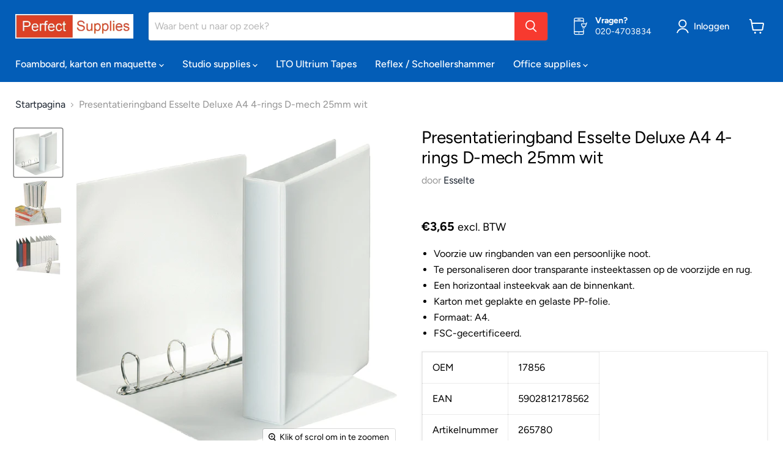

--- FILE ---
content_type: text/html; charset=utf-8
request_url: https://perfect-supplies.com/products/presentatieringband-esselte-deluxe-a4-4-rings-d-mech-25mm-wit
body_size: 47825
content:
<!doctype html>
<html class="no-js no-touch" lang="nl">
  <head><!-- ! Yoast SEO -->
<!--Content in content_for_header -->
<!--LayoutHub-Embed--><link rel="stylesheet" type="text/css" href="data:text/css;base64," media="all"><!--/LayoutHub-Embed--><meta charset="utf-8">
    <meta http-equiv="x-ua-compatible" content="IE=edge">

    <link rel="preconnect" href="https://cdn.shopify.com">
    <link rel="preconnect" href="https://fonts.shopifycdn.com">
    <link rel="preconnect" href="https://v.shopify.com">
    <link rel="preconnect" href="https://cdn.shopifycloud.com">

    

    


    <meta name="viewport" content="width=device-width">

    
    

















    
    
    

    
    

    
    <meta property="og:image:alt" content="Social media image" />
  
















    
    
    
      
      

    
<meta property="twitter:image:width" content="1200" />
    <meta property="twitter:image:height" content="600" />
    
    
    <meta property="twitter:image:alt" content="Social media image" />
  



    <link rel="preload" href="//perfect-supplies.com/cdn/fonts/figtree/figtree_n5.3b6b7df38aa5986536945796e1f947445832047c.woff2" as="font" crossorigin="anonymous">
    <link rel="preload" as="style" href="//perfect-supplies.com/cdn/shop/t/32/assets/theme.css?v=41402486461813402931759332442">

    <script>window.performance && window.performance.mark && window.performance.mark('shopify.content_for_header.start');</script><meta name="google-site-verification" content="P3WMGTMX35Mc6BeJjOUFr52GqvzsRNDdg3hHOmpD5qc">
<meta id="shopify-digital-wallet" name="shopify-digital-wallet" content="/8599568420/digital_wallets/dialog">
<meta name="shopify-checkout-api-token" content="9762b477ff4bfcbe909c80721d1928bd">
<link rel="alternate" type="application/json+oembed" href="https://perfect-supplies.com/products/presentatieringband-esselte-deluxe-a4-4-rings-d-mech-25mm-wit.oembed">
<script async="async" src="/checkouts/internal/preloads.js?locale=nl-NL"></script>
<link rel="preconnect" href="https://shop.app" crossorigin="anonymous">
<script async="async" src="https://shop.app/checkouts/internal/preloads.js?locale=nl-NL&shop_id=8599568420" crossorigin="anonymous"></script>
<script id="shopify-features" type="application/json">{"accessToken":"9762b477ff4bfcbe909c80721d1928bd","betas":["rich-media-storefront-analytics"],"domain":"perfect-supplies.com","predictiveSearch":true,"shopId":8599568420,"locale":"nl"}</script>
<script>var Shopify = Shopify || {};
Shopify.shop = "the-perfect-supplies-company.myshopify.com";
Shopify.locale = "nl";
Shopify.currency = {"active":"EUR","rate":"1.0"};
Shopify.country = "NL";
Shopify.theme = {"name":"Perfect Supplies 2.0","id":125775020076,"schema_name":"Empire","schema_version":"6.2.0","theme_store_id":null,"role":"main"};
Shopify.theme.handle = "null";
Shopify.theme.style = {"id":null,"handle":null};
Shopify.cdnHost = "perfect-supplies.com/cdn";
Shopify.routes = Shopify.routes || {};
Shopify.routes.root = "/";</script>
<script type="module">!function(o){(o.Shopify=o.Shopify||{}).modules=!0}(window);</script>
<script>!function(o){function n(){var o=[];function n(){o.push(Array.prototype.slice.apply(arguments))}return n.q=o,n}var t=o.Shopify=o.Shopify||{};t.loadFeatures=n(),t.autoloadFeatures=n()}(window);</script>
<script>
  window.ShopifyPay = window.ShopifyPay || {};
  window.ShopifyPay.apiHost = "shop.app\/pay";
  window.ShopifyPay.redirectState = null;
</script>
<script id="shop-js-analytics" type="application/json">{"pageType":"product"}</script>
<script defer="defer" async type="module" src="//perfect-supplies.com/cdn/shopifycloud/shop-js/modules/v2/client.init-shop-cart-sync_CwGft62q.nl.esm.js"></script>
<script defer="defer" async type="module" src="//perfect-supplies.com/cdn/shopifycloud/shop-js/modules/v2/chunk.common_BAeYDmFP.esm.js"></script>
<script defer="defer" async type="module" src="//perfect-supplies.com/cdn/shopifycloud/shop-js/modules/v2/chunk.modal_B9qqLDBC.esm.js"></script>
<script type="module">
  await import("//perfect-supplies.com/cdn/shopifycloud/shop-js/modules/v2/client.init-shop-cart-sync_CwGft62q.nl.esm.js");
await import("//perfect-supplies.com/cdn/shopifycloud/shop-js/modules/v2/chunk.common_BAeYDmFP.esm.js");
await import("//perfect-supplies.com/cdn/shopifycloud/shop-js/modules/v2/chunk.modal_B9qqLDBC.esm.js");

  window.Shopify.SignInWithShop?.initShopCartSync?.({"fedCMEnabled":true,"windoidEnabled":true});

</script>
<script>
  window.Shopify = window.Shopify || {};
  if (!window.Shopify.featureAssets) window.Shopify.featureAssets = {};
  window.Shopify.featureAssets['shop-js'] = {"shop-cart-sync":["modules/v2/client.shop-cart-sync_DYxNzuQz.nl.esm.js","modules/v2/chunk.common_BAeYDmFP.esm.js","modules/v2/chunk.modal_B9qqLDBC.esm.js"],"init-fed-cm":["modules/v2/client.init-fed-cm_CjDsDcAw.nl.esm.js","modules/v2/chunk.common_BAeYDmFP.esm.js","modules/v2/chunk.modal_B9qqLDBC.esm.js"],"shop-cash-offers":["modules/v2/client.shop-cash-offers_ClkbB2SN.nl.esm.js","modules/v2/chunk.common_BAeYDmFP.esm.js","modules/v2/chunk.modal_B9qqLDBC.esm.js"],"shop-login-button":["modules/v2/client.shop-login-button_WLp3fA_k.nl.esm.js","modules/v2/chunk.common_BAeYDmFP.esm.js","modules/v2/chunk.modal_B9qqLDBC.esm.js"],"pay-button":["modules/v2/client.pay-button_CMzcDx7A.nl.esm.js","modules/v2/chunk.common_BAeYDmFP.esm.js","modules/v2/chunk.modal_B9qqLDBC.esm.js"],"shop-button":["modules/v2/client.shop-button_C5HrfeZa.nl.esm.js","modules/v2/chunk.common_BAeYDmFP.esm.js","modules/v2/chunk.modal_B9qqLDBC.esm.js"],"avatar":["modules/v2/client.avatar_BTnouDA3.nl.esm.js"],"init-windoid":["modules/v2/client.init-windoid_BPUgzmVN.nl.esm.js","modules/v2/chunk.common_BAeYDmFP.esm.js","modules/v2/chunk.modal_B9qqLDBC.esm.js"],"init-shop-for-new-customer-accounts":["modules/v2/client.init-shop-for-new-customer-accounts_C_53TFWp.nl.esm.js","modules/v2/client.shop-login-button_WLp3fA_k.nl.esm.js","modules/v2/chunk.common_BAeYDmFP.esm.js","modules/v2/chunk.modal_B9qqLDBC.esm.js"],"init-shop-email-lookup-coordinator":["modules/v2/client.init-shop-email-lookup-coordinator_BuZJWlrC.nl.esm.js","modules/v2/chunk.common_BAeYDmFP.esm.js","modules/v2/chunk.modal_B9qqLDBC.esm.js"],"init-shop-cart-sync":["modules/v2/client.init-shop-cart-sync_CwGft62q.nl.esm.js","modules/v2/chunk.common_BAeYDmFP.esm.js","modules/v2/chunk.modal_B9qqLDBC.esm.js"],"shop-toast-manager":["modules/v2/client.shop-toast-manager_3XRE_uEZ.nl.esm.js","modules/v2/chunk.common_BAeYDmFP.esm.js","modules/v2/chunk.modal_B9qqLDBC.esm.js"],"init-customer-accounts":["modules/v2/client.init-customer-accounts_DmSKRkZb.nl.esm.js","modules/v2/client.shop-login-button_WLp3fA_k.nl.esm.js","modules/v2/chunk.common_BAeYDmFP.esm.js","modules/v2/chunk.modal_B9qqLDBC.esm.js"],"init-customer-accounts-sign-up":["modules/v2/client.init-customer-accounts-sign-up_CeYkBAph.nl.esm.js","modules/v2/client.shop-login-button_WLp3fA_k.nl.esm.js","modules/v2/chunk.common_BAeYDmFP.esm.js","modules/v2/chunk.modal_B9qqLDBC.esm.js"],"shop-follow-button":["modules/v2/client.shop-follow-button_EFIbvYjS.nl.esm.js","modules/v2/chunk.common_BAeYDmFP.esm.js","modules/v2/chunk.modal_B9qqLDBC.esm.js"],"checkout-modal":["modules/v2/client.checkout-modal_D8HUqXhX.nl.esm.js","modules/v2/chunk.common_BAeYDmFP.esm.js","modules/v2/chunk.modal_B9qqLDBC.esm.js"],"shop-login":["modules/v2/client.shop-login_BUSqPzuV.nl.esm.js","modules/v2/chunk.common_BAeYDmFP.esm.js","modules/v2/chunk.modal_B9qqLDBC.esm.js"],"lead-capture":["modules/v2/client.lead-capture_CFcRSnZi.nl.esm.js","modules/v2/chunk.common_BAeYDmFP.esm.js","modules/v2/chunk.modal_B9qqLDBC.esm.js"],"payment-terms":["modules/v2/client.payment-terms_DBKgFsWx.nl.esm.js","modules/v2/chunk.common_BAeYDmFP.esm.js","modules/v2/chunk.modal_B9qqLDBC.esm.js"]};
</script>
<script>(function() {
  var isLoaded = false;
  function asyncLoad() {
    if (isLoaded) return;
    isLoaded = true;
    var urls = ["https:\/\/a.mailmunch.co\/widgets\/site-809665-aad2fe1e3739c17fbb85d1830d6addf54c67c2c9.js?shop=the-perfect-supplies-company.myshopify.com","https:\/\/chimpstatic.com\/mcjs-connected\/js\/users\/89c4bb2ea4d9b0a8caf080f6b\/2f3e3fa27b59b0a72203d7482.js?shop=the-perfect-supplies-company.myshopify.com"];
    for (var i = 0; i < urls.length; i++) {
      var s = document.createElement('script');
      s.type = 'text/javascript';
      s.async = true;
      s.src = urls[i];
      var x = document.getElementsByTagName('script')[0];
      x.parentNode.insertBefore(s, x);
    }
  };
  if(window.attachEvent) {
    window.attachEvent('onload', asyncLoad);
  } else {
    window.addEventListener('load', asyncLoad, false);
  }
})();</script>
<script id="__st">var __st={"a":8599568420,"offset":3600,"reqid":"9cfa84fb-510d-4eac-a953-2a35c7bf1a84-1769119981","pageurl":"perfect-supplies.com\/products\/presentatieringband-esselte-deluxe-a4-4-rings-d-mech-25mm-wit","u":"2c2028fa3201","p":"product","rtyp":"product","rid":5376380633132};</script>
<script>window.ShopifyPaypalV4VisibilityTracking = true;</script>
<script id="captcha-bootstrap">!function(){'use strict';const t='contact',e='account',n='new_comment',o=[[t,t],['blogs',n],['comments',n],[t,'customer']],c=[[e,'customer_login'],[e,'guest_login'],[e,'recover_customer_password'],[e,'create_customer']],r=t=>t.map((([t,e])=>`form[action*='/${t}']:not([data-nocaptcha='true']) input[name='form_type'][value='${e}']`)).join(','),a=t=>()=>t?[...document.querySelectorAll(t)].map((t=>t.form)):[];function s(){const t=[...o],e=r(t);return a(e)}const i='password',u='form_key',d=['recaptcha-v3-token','g-recaptcha-response','h-captcha-response',i],f=()=>{try{return window.sessionStorage}catch{return}},m='__shopify_v',_=t=>t.elements[u];function p(t,e,n=!1){try{const o=window.sessionStorage,c=JSON.parse(o.getItem(e)),{data:r}=function(t){const{data:e,action:n}=t;return t[m]||n?{data:e,action:n}:{data:t,action:n}}(c);for(const[e,n]of Object.entries(r))t.elements[e]&&(t.elements[e].value=n);n&&o.removeItem(e)}catch(o){console.error('form repopulation failed',{error:o})}}const l='form_type',E='cptcha';function T(t){t.dataset[E]=!0}const w=window,h=w.document,L='Shopify',v='ce_forms',y='captcha';let A=!1;((t,e)=>{const n=(g='f06e6c50-85a8-45c8-87d0-21a2b65856fe',I='https://cdn.shopify.com/shopifycloud/storefront-forms-hcaptcha/ce_storefront_forms_captcha_hcaptcha.v1.5.2.iife.js',D={infoText:'Beschermd door hCaptcha',privacyText:'Privacy',termsText:'Voorwaarden'},(t,e,n)=>{const o=w[L][v],c=o.bindForm;if(c)return c(t,g,e,D).then(n);var r;o.q.push([[t,g,e,D],n]),r=I,A||(h.body.append(Object.assign(h.createElement('script'),{id:'captcha-provider',async:!0,src:r})),A=!0)});var g,I,D;w[L]=w[L]||{},w[L][v]=w[L][v]||{},w[L][v].q=[],w[L][y]=w[L][y]||{},w[L][y].protect=function(t,e){n(t,void 0,e),T(t)},Object.freeze(w[L][y]),function(t,e,n,w,h,L){const[v,y,A,g]=function(t,e,n){const i=e?o:[],u=t?c:[],d=[...i,...u],f=r(d),m=r(i),_=r(d.filter((([t,e])=>n.includes(e))));return[a(f),a(m),a(_),s()]}(w,h,L),I=t=>{const e=t.target;return e instanceof HTMLFormElement?e:e&&e.form},D=t=>v().includes(t);t.addEventListener('submit',(t=>{const e=I(t);if(!e)return;const n=D(e)&&!e.dataset.hcaptchaBound&&!e.dataset.recaptchaBound,o=_(e),c=g().includes(e)&&(!o||!o.value);(n||c)&&t.preventDefault(),c&&!n&&(function(t){try{if(!f())return;!function(t){const e=f();if(!e)return;const n=_(t);if(!n)return;const o=n.value;o&&e.removeItem(o)}(t);const e=Array.from(Array(32),(()=>Math.random().toString(36)[2])).join('');!function(t,e){_(t)||t.append(Object.assign(document.createElement('input'),{type:'hidden',name:u})),t.elements[u].value=e}(t,e),function(t,e){const n=f();if(!n)return;const o=[...t.querySelectorAll(`input[type='${i}']`)].map((({name:t})=>t)),c=[...d,...o],r={};for(const[a,s]of new FormData(t).entries())c.includes(a)||(r[a]=s);n.setItem(e,JSON.stringify({[m]:1,action:t.action,data:r}))}(t,e)}catch(e){console.error('failed to persist form',e)}}(e),e.submit())}));const S=(t,e)=>{t&&!t.dataset[E]&&(n(t,e.some((e=>e===t))),T(t))};for(const o of['focusin','change'])t.addEventListener(o,(t=>{const e=I(t);D(e)&&S(e,y())}));const B=e.get('form_key'),M=e.get(l),P=B&&M;t.addEventListener('DOMContentLoaded',(()=>{const t=y();if(P)for(const e of t)e.elements[l].value===M&&p(e,B);[...new Set([...A(),...v().filter((t=>'true'===t.dataset.shopifyCaptcha))])].forEach((e=>S(e,t)))}))}(h,new URLSearchParams(w.location.search),n,t,e,['guest_login'])})(!0,!0)}();</script>
<script integrity="sha256-4kQ18oKyAcykRKYeNunJcIwy7WH5gtpwJnB7kiuLZ1E=" data-source-attribution="shopify.loadfeatures" defer="defer" src="//perfect-supplies.com/cdn/shopifycloud/storefront/assets/storefront/load_feature-a0a9edcb.js" crossorigin="anonymous"></script>
<script crossorigin="anonymous" defer="defer" src="//perfect-supplies.com/cdn/shopifycloud/storefront/assets/shopify_pay/storefront-65b4c6d7.js?v=20250812"></script>
<script data-source-attribution="shopify.dynamic_checkout.dynamic.init">var Shopify=Shopify||{};Shopify.PaymentButton=Shopify.PaymentButton||{isStorefrontPortableWallets:!0,init:function(){window.Shopify.PaymentButton.init=function(){};var t=document.createElement("script");t.src="https://perfect-supplies.com/cdn/shopifycloud/portable-wallets/latest/portable-wallets.nl.js",t.type="module",document.head.appendChild(t)}};
</script>
<script data-source-attribution="shopify.dynamic_checkout.buyer_consent">
  function portableWalletsHideBuyerConsent(e){var t=document.getElementById("shopify-buyer-consent"),n=document.getElementById("shopify-subscription-policy-button");t&&n&&(t.classList.add("hidden"),t.setAttribute("aria-hidden","true"),n.removeEventListener("click",e))}function portableWalletsShowBuyerConsent(e){var t=document.getElementById("shopify-buyer-consent"),n=document.getElementById("shopify-subscription-policy-button");t&&n&&(t.classList.remove("hidden"),t.removeAttribute("aria-hidden"),n.addEventListener("click",e))}window.Shopify?.PaymentButton&&(window.Shopify.PaymentButton.hideBuyerConsent=portableWalletsHideBuyerConsent,window.Shopify.PaymentButton.showBuyerConsent=portableWalletsShowBuyerConsent);
</script>
<script data-source-attribution="shopify.dynamic_checkout.cart.bootstrap">document.addEventListener("DOMContentLoaded",(function(){function t(){return document.querySelector("shopify-accelerated-checkout-cart, shopify-accelerated-checkout")}if(t())Shopify.PaymentButton.init();else{new MutationObserver((function(e,n){t()&&(Shopify.PaymentButton.init(),n.disconnect())})).observe(document.body,{childList:!0,subtree:!0})}}));
</script>
<link id="shopify-accelerated-checkout-styles" rel="stylesheet" media="screen" href="https://perfect-supplies.com/cdn/shopifycloud/portable-wallets/latest/accelerated-checkout-backwards-compat.css" crossorigin="anonymous">
<style id="shopify-accelerated-checkout-cart">
        #shopify-buyer-consent {
  margin-top: 1em;
  display: inline-block;
  width: 100%;
}

#shopify-buyer-consent.hidden {
  display: none;
}

#shopify-subscription-policy-button {
  background: none;
  border: none;
  padding: 0;
  text-decoration: underline;
  font-size: inherit;
  cursor: pointer;
}

#shopify-subscription-policy-button::before {
  box-shadow: none;
}

      </style>

<script>window.performance && window.performance.mark && window.performance.mark('shopify.content_for_header.end');</script>

    <link href="//perfect-supplies.com/cdn/shop/t/32/assets/theme.css?v=41402486461813402931759332442" rel="stylesheet" type="text/css" media="all" />

    
    <script>
      window.Theme = window.Theme || {};
      window.Theme.version = '6.2.0';
      window.Theme.name = 'Empire';
      window.Theme.routes = {
        "root_url": "/",
        "account_url": "/account",
        "account_login_url": "/account/login",
        "account_logout_url": "/account/logout",
        "account_register_url": "/account/register",
        "account_addresses_url": "/account/addresses",
        "collections_url": "/collections",
        "all_products_collection_url": "/collections/all",
        "search_url": "/search",
        "cart_url": "/cart",
        "cart_add_url": "/cart/add",
        "cart_change_url": "/cart/change",
        "cart_clear_url": "/cart/clear",
        "product_recommendations_url": "/recommendations/products",
      };
    </script>
    

  
	
<!--AZEXO_Header_Scripts--> <script>
        var azh = {
            shop: 'the-perfect-supplies-company.myshopify.com',
            device_prefixes: {"lg":{"label":"Large device","width":false,"height":false,"container":1170,"min":1200},"md":{"label":"Medium device","width":992,"height":false,"container":970,"max":1199,"min":992},"sm":{"label":"Small device","width":768,"height":1150,"container":750,"max":991,"min":768},"xs":{"label":"Extra small device","width":320,"height":750,"max":767}},
        };
        var azexo = {
          purchase_extension: 'Purchase extension',
          strings: {
            addToCart: "Add to cart",
            soldOut: "Sold out",
            unavailable: "Unavailable",
            regularPrice: "Regular price",
            sale: "Sale",
            quantityMinimumMessage: "Quantity must be 1 or more",
            unitPrice: "Unit price",
            unitPriceSeparator: "per",
            oneCartCount: "1 item",
            otherCartCount: "[count] items",
            quantityLabel: "Quantity: [count]"
          },
          moneyFormat: "€{{amount_with_comma_separator}}"
        }
        </script><style>.az-container {
        padding-right: 15px;
        padding-left: 15px;
        margin-left: auto;
        margin-right: auto;
        box-sizing: border-box;
    }
@media (min-width: 768px) {
                    .az-container {
                        max-width: 750px;
                    }
                }
@media (min-width: 992px) {
                    .az-container {
                        max-width: 970px;
                    }
                }
@media (min-width: 1200px) {
                    .az-container {
                        max-width: 1170px;
                    }
                }
</style><script>azexo.extensions = [''];</script> <!--End_AZEXO_Header_Scripts--><!--AZEXO_Version_85--><link rel="canonical" href="https://perfect-supplies.com/products/presentatieringband-esselte-deluxe-a4-4-rings-d-mech-25mm-wit">
<link href="https://monorail-edge.shopifysvc.com" rel="dns-prefetch">
<script>(function(){if ("sendBeacon" in navigator && "performance" in window) {try {var session_token_from_headers = performance.getEntriesByType('navigation')[0].serverTiming.find(x => x.name == '_s').description;} catch {var session_token_from_headers = undefined;}var session_cookie_matches = document.cookie.match(/_shopify_s=([^;]*)/);var session_token_from_cookie = session_cookie_matches && session_cookie_matches.length === 2 ? session_cookie_matches[1] : "";var session_token = session_token_from_headers || session_token_from_cookie || "";function handle_abandonment_event(e) {var entries = performance.getEntries().filter(function(entry) {return /monorail-edge.shopifysvc.com/.test(entry.name);});if (!window.abandonment_tracked && entries.length === 0) {window.abandonment_tracked = true;var currentMs = Date.now();var navigation_start = performance.timing.navigationStart;var payload = {shop_id: 8599568420,url: window.location.href,navigation_start,duration: currentMs - navigation_start,session_token,page_type: "product"};window.navigator.sendBeacon("https://monorail-edge.shopifysvc.com/v1/produce", JSON.stringify({schema_id: "online_store_buyer_site_abandonment/1.1",payload: payload,metadata: {event_created_at_ms: currentMs,event_sent_at_ms: currentMs}}));}}window.addEventListener('pagehide', handle_abandonment_event);}}());</script>
<script id="web-pixels-manager-setup">(function e(e,d,r,n,o){if(void 0===o&&(o={}),!Boolean(null===(a=null===(i=window.Shopify)||void 0===i?void 0:i.analytics)||void 0===a?void 0:a.replayQueue)){var i,a;window.Shopify=window.Shopify||{};var t=window.Shopify;t.analytics=t.analytics||{};var s=t.analytics;s.replayQueue=[],s.publish=function(e,d,r){return s.replayQueue.push([e,d,r]),!0};try{self.performance.mark("wpm:start")}catch(e){}var l=function(){var e={modern:/Edge?\/(1{2}[4-9]|1[2-9]\d|[2-9]\d{2}|\d{4,})\.\d+(\.\d+|)|Firefox\/(1{2}[4-9]|1[2-9]\d|[2-9]\d{2}|\d{4,})\.\d+(\.\d+|)|Chrom(ium|e)\/(9{2}|\d{3,})\.\d+(\.\d+|)|(Maci|X1{2}).+ Version\/(15\.\d+|(1[6-9]|[2-9]\d|\d{3,})\.\d+)([,.]\d+|)( \(\w+\)|)( Mobile\/\w+|) Safari\/|Chrome.+OPR\/(9{2}|\d{3,})\.\d+\.\d+|(CPU[ +]OS|iPhone[ +]OS|CPU[ +]iPhone|CPU IPhone OS|CPU iPad OS)[ +]+(15[._]\d+|(1[6-9]|[2-9]\d|\d{3,})[._]\d+)([._]\d+|)|Android:?[ /-](13[3-9]|1[4-9]\d|[2-9]\d{2}|\d{4,})(\.\d+|)(\.\d+|)|Android.+Firefox\/(13[5-9]|1[4-9]\d|[2-9]\d{2}|\d{4,})\.\d+(\.\d+|)|Android.+Chrom(ium|e)\/(13[3-9]|1[4-9]\d|[2-9]\d{2}|\d{4,})\.\d+(\.\d+|)|SamsungBrowser\/([2-9]\d|\d{3,})\.\d+/,legacy:/Edge?\/(1[6-9]|[2-9]\d|\d{3,})\.\d+(\.\d+|)|Firefox\/(5[4-9]|[6-9]\d|\d{3,})\.\d+(\.\d+|)|Chrom(ium|e)\/(5[1-9]|[6-9]\d|\d{3,})\.\d+(\.\d+|)([\d.]+$|.*Safari\/(?![\d.]+ Edge\/[\d.]+$))|(Maci|X1{2}).+ Version\/(10\.\d+|(1[1-9]|[2-9]\d|\d{3,})\.\d+)([,.]\d+|)( \(\w+\)|)( Mobile\/\w+|) Safari\/|Chrome.+OPR\/(3[89]|[4-9]\d|\d{3,})\.\d+\.\d+|(CPU[ +]OS|iPhone[ +]OS|CPU[ +]iPhone|CPU IPhone OS|CPU iPad OS)[ +]+(10[._]\d+|(1[1-9]|[2-9]\d|\d{3,})[._]\d+)([._]\d+|)|Android:?[ /-](13[3-9]|1[4-9]\d|[2-9]\d{2}|\d{4,})(\.\d+|)(\.\d+|)|Mobile Safari.+OPR\/([89]\d|\d{3,})\.\d+\.\d+|Android.+Firefox\/(13[5-9]|1[4-9]\d|[2-9]\d{2}|\d{4,})\.\d+(\.\d+|)|Android.+Chrom(ium|e)\/(13[3-9]|1[4-9]\d|[2-9]\d{2}|\d{4,})\.\d+(\.\d+|)|Android.+(UC? ?Browser|UCWEB|U3)[ /]?(15\.([5-9]|\d{2,})|(1[6-9]|[2-9]\d|\d{3,})\.\d+)\.\d+|SamsungBrowser\/(5\.\d+|([6-9]|\d{2,})\.\d+)|Android.+MQ{2}Browser\/(14(\.(9|\d{2,})|)|(1[5-9]|[2-9]\d|\d{3,})(\.\d+|))(\.\d+|)|K[Aa][Ii]OS\/(3\.\d+|([4-9]|\d{2,})\.\d+)(\.\d+|)/},d=e.modern,r=e.legacy,n=navigator.userAgent;return n.match(d)?"modern":n.match(r)?"legacy":"unknown"}(),u="modern"===l?"modern":"legacy",c=(null!=n?n:{modern:"",legacy:""})[u],f=function(e){return[e.baseUrl,"/wpm","/b",e.hashVersion,"modern"===e.buildTarget?"m":"l",".js"].join("")}({baseUrl:d,hashVersion:r,buildTarget:u}),m=function(e){var d=e.version,r=e.bundleTarget,n=e.surface,o=e.pageUrl,i=e.monorailEndpoint;return{emit:function(e){var a=e.status,t=e.errorMsg,s=(new Date).getTime(),l=JSON.stringify({metadata:{event_sent_at_ms:s},events:[{schema_id:"web_pixels_manager_load/3.1",payload:{version:d,bundle_target:r,page_url:o,status:a,surface:n,error_msg:t},metadata:{event_created_at_ms:s}}]});if(!i)return console&&console.warn&&console.warn("[Web Pixels Manager] No Monorail endpoint provided, skipping logging."),!1;try{return self.navigator.sendBeacon.bind(self.navigator)(i,l)}catch(e){}var u=new XMLHttpRequest;try{return u.open("POST",i,!0),u.setRequestHeader("Content-Type","text/plain"),u.send(l),!0}catch(e){return console&&console.warn&&console.warn("[Web Pixels Manager] Got an unhandled error while logging to Monorail."),!1}}}}({version:r,bundleTarget:l,surface:e.surface,pageUrl:self.location.href,monorailEndpoint:e.monorailEndpoint});try{o.browserTarget=l,function(e){var d=e.src,r=e.async,n=void 0===r||r,o=e.onload,i=e.onerror,a=e.sri,t=e.scriptDataAttributes,s=void 0===t?{}:t,l=document.createElement("script"),u=document.querySelector("head"),c=document.querySelector("body");if(l.async=n,l.src=d,a&&(l.integrity=a,l.crossOrigin="anonymous"),s)for(var f in s)if(Object.prototype.hasOwnProperty.call(s,f))try{l.dataset[f]=s[f]}catch(e){}if(o&&l.addEventListener("load",o),i&&l.addEventListener("error",i),u)u.appendChild(l);else{if(!c)throw new Error("Did not find a head or body element to append the script");c.appendChild(l)}}({src:f,async:!0,onload:function(){if(!function(){var e,d;return Boolean(null===(d=null===(e=window.Shopify)||void 0===e?void 0:e.analytics)||void 0===d?void 0:d.initialized)}()){var d=window.webPixelsManager.init(e)||void 0;if(d){var r=window.Shopify.analytics;r.replayQueue.forEach((function(e){var r=e[0],n=e[1],o=e[2];d.publishCustomEvent(r,n,o)})),r.replayQueue=[],r.publish=d.publishCustomEvent,r.visitor=d.visitor,r.initialized=!0}}},onerror:function(){return m.emit({status:"failed",errorMsg:"".concat(f," has failed to load")})},sri:function(e){var d=/^sha384-[A-Za-z0-9+/=]+$/;return"string"==typeof e&&d.test(e)}(c)?c:"",scriptDataAttributes:o}),m.emit({status:"loading"})}catch(e){m.emit({status:"failed",errorMsg:(null==e?void 0:e.message)||"Unknown error"})}}})({shopId: 8599568420,storefrontBaseUrl: "https://perfect-supplies.com",extensionsBaseUrl: "https://extensions.shopifycdn.com/cdn/shopifycloud/web-pixels-manager",monorailEndpoint: "https://monorail-edge.shopifysvc.com/unstable/produce_batch",surface: "storefront-renderer",enabledBetaFlags: ["2dca8a86"],webPixelsConfigList: [{"id":"2164982086","configuration":"{\"webPixelName\":\"Judge.me\"}","eventPayloadVersion":"v1","runtimeContext":"STRICT","scriptVersion":"34ad157958823915625854214640f0bf","type":"APP","apiClientId":683015,"privacyPurposes":["ANALYTICS"],"dataSharingAdjustments":{"protectedCustomerApprovalScopes":["read_customer_email","read_customer_name","read_customer_personal_data","read_customer_phone"]}},{"id":"1104249158","configuration":"{\"config\":\"{\\\"pixel_id\\\":\\\"G-HGT8V48JB6\\\",\\\"gtag_events\\\":[{\\\"type\\\":\\\"purchase\\\",\\\"action_label\\\":\\\"G-HGT8V48JB6\\\"},{\\\"type\\\":\\\"page_view\\\",\\\"action_label\\\":\\\"G-HGT8V48JB6\\\"},{\\\"type\\\":\\\"view_item\\\",\\\"action_label\\\":\\\"G-HGT8V48JB6\\\"},{\\\"type\\\":\\\"search\\\",\\\"action_label\\\":\\\"G-HGT8V48JB6\\\"},{\\\"type\\\":\\\"add_to_cart\\\",\\\"action_label\\\":\\\"G-HGT8V48JB6\\\"},{\\\"type\\\":\\\"begin_checkout\\\",\\\"action_label\\\":\\\"G-HGT8V48JB6\\\"},{\\\"type\\\":\\\"add_payment_info\\\",\\\"action_label\\\":\\\"G-HGT8V48JB6\\\"}],\\\"enable_monitoring_mode\\\":false}\"}","eventPayloadVersion":"v1","runtimeContext":"OPEN","scriptVersion":"b2a88bafab3e21179ed38636efcd8a93","type":"APP","apiClientId":1780363,"privacyPurposes":[],"dataSharingAdjustments":{"protectedCustomerApprovalScopes":["read_customer_address","read_customer_email","read_customer_name","read_customer_personal_data","read_customer_phone"]}},{"id":"shopify-app-pixel","configuration":"{}","eventPayloadVersion":"v1","runtimeContext":"STRICT","scriptVersion":"0450","apiClientId":"shopify-pixel","type":"APP","privacyPurposes":["ANALYTICS","MARKETING"]},{"id":"shopify-custom-pixel","eventPayloadVersion":"v1","runtimeContext":"LAX","scriptVersion":"0450","apiClientId":"shopify-pixel","type":"CUSTOM","privacyPurposes":["ANALYTICS","MARKETING"]}],isMerchantRequest: false,initData: {"shop":{"name":"The Perfect Supplies Company","paymentSettings":{"currencyCode":"EUR"},"myshopifyDomain":"the-perfect-supplies-company.myshopify.com","countryCode":"NL","storefrontUrl":"https:\/\/perfect-supplies.com"},"customer":null,"cart":null,"checkout":null,"productVariants":[{"price":{"amount":3.65,"currencyCode":"EUR"},"product":{"title":"Presentatieringband Esselte Deluxe A4 4-rings D-mech 25mm wit","vendor":"Esselte","id":"5376380633132","untranslatedTitle":"Presentatieringband Esselte Deluxe A4 4-rings D-mech 25mm wit","url":"\/products\/presentatieringband-esselte-deluxe-a4-4-rings-d-mech-25mm-wit","type":"Ringbanden A4 4-rings met showtas"},"id":"34618095337516","image":{"src":"\/\/perfect-supplies.com\/cdn\/shop\/products\/VNKX4926.jpg?v=1656057262"},"sku":"265780","title":"Default Title","untranslatedTitle":"Default Title"}],"purchasingCompany":null},},"https://perfect-supplies.com/cdn","fcfee988w5aeb613cpc8e4bc33m6693e112",{"modern":"","legacy":""},{"shopId":"8599568420","storefrontBaseUrl":"https:\/\/perfect-supplies.com","extensionBaseUrl":"https:\/\/extensions.shopifycdn.com\/cdn\/shopifycloud\/web-pixels-manager","surface":"storefront-renderer","enabledBetaFlags":"[\"2dca8a86\"]","isMerchantRequest":"false","hashVersion":"fcfee988w5aeb613cpc8e4bc33m6693e112","publish":"custom","events":"[[\"page_viewed\",{}],[\"product_viewed\",{\"productVariant\":{\"price\":{\"amount\":3.65,\"currencyCode\":\"EUR\"},\"product\":{\"title\":\"Presentatieringband Esselte Deluxe A4 4-rings D-mech 25mm wit\",\"vendor\":\"Esselte\",\"id\":\"5376380633132\",\"untranslatedTitle\":\"Presentatieringband Esselte Deluxe A4 4-rings D-mech 25mm wit\",\"url\":\"\/products\/presentatieringband-esselte-deluxe-a4-4-rings-d-mech-25mm-wit\",\"type\":\"Ringbanden A4 4-rings met showtas\"},\"id\":\"34618095337516\",\"image\":{\"src\":\"\/\/perfect-supplies.com\/cdn\/shop\/products\/VNKX4926.jpg?v=1656057262\"},\"sku\":\"265780\",\"title\":\"Default Title\",\"untranslatedTitle\":\"Default Title\"}}]]"});</script><script>
  window.ShopifyAnalytics = window.ShopifyAnalytics || {};
  window.ShopifyAnalytics.meta = window.ShopifyAnalytics.meta || {};
  window.ShopifyAnalytics.meta.currency = 'EUR';
  var meta = {"product":{"id":5376380633132,"gid":"gid:\/\/shopify\/Product\/5376380633132","vendor":"Esselte","type":"Ringbanden A4 4-rings met showtas","handle":"presentatieringband-esselte-deluxe-a4-4-rings-d-mech-25mm-wit","variants":[{"id":34618095337516,"price":365,"name":"Presentatieringband Esselte Deluxe A4 4-rings D-mech 25mm wit","public_title":null,"sku":"265780"}],"remote":false},"page":{"pageType":"product","resourceType":"product","resourceId":5376380633132,"requestId":"9cfa84fb-510d-4eac-a953-2a35c7bf1a84-1769119981"}};
  for (var attr in meta) {
    window.ShopifyAnalytics.meta[attr] = meta[attr];
  }
</script>
<script class="analytics">
  (function () {
    var customDocumentWrite = function(content) {
      var jquery = null;

      if (window.jQuery) {
        jquery = window.jQuery;
      } else if (window.Checkout && window.Checkout.$) {
        jquery = window.Checkout.$;
      }

      if (jquery) {
        jquery('body').append(content);
      }
    };

    var hasLoggedConversion = function(token) {
      if (token) {
        return document.cookie.indexOf('loggedConversion=' + token) !== -1;
      }
      return false;
    }

    var setCookieIfConversion = function(token) {
      if (token) {
        var twoMonthsFromNow = new Date(Date.now());
        twoMonthsFromNow.setMonth(twoMonthsFromNow.getMonth() + 2);

        document.cookie = 'loggedConversion=' + token + '; expires=' + twoMonthsFromNow;
      }
    }

    var trekkie = window.ShopifyAnalytics.lib = window.trekkie = window.trekkie || [];
    if (trekkie.integrations) {
      return;
    }
    trekkie.methods = [
      'identify',
      'page',
      'ready',
      'track',
      'trackForm',
      'trackLink'
    ];
    trekkie.factory = function(method) {
      return function() {
        var args = Array.prototype.slice.call(arguments);
        args.unshift(method);
        trekkie.push(args);
        return trekkie;
      };
    };
    for (var i = 0; i < trekkie.methods.length; i++) {
      var key = trekkie.methods[i];
      trekkie[key] = trekkie.factory(key);
    }
    trekkie.load = function(config) {
      trekkie.config = config || {};
      trekkie.config.initialDocumentCookie = document.cookie;
      var first = document.getElementsByTagName('script')[0];
      var script = document.createElement('script');
      script.type = 'text/javascript';
      script.onerror = function(e) {
        var scriptFallback = document.createElement('script');
        scriptFallback.type = 'text/javascript';
        scriptFallback.onerror = function(error) {
                var Monorail = {
      produce: function produce(monorailDomain, schemaId, payload) {
        var currentMs = new Date().getTime();
        var event = {
          schema_id: schemaId,
          payload: payload,
          metadata: {
            event_created_at_ms: currentMs,
            event_sent_at_ms: currentMs
          }
        };
        return Monorail.sendRequest("https://" + monorailDomain + "/v1/produce", JSON.stringify(event));
      },
      sendRequest: function sendRequest(endpointUrl, payload) {
        // Try the sendBeacon API
        if (window && window.navigator && typeof window.navigator.sendBeacon === 'function' && typeof window.Blob === 'function' && !Monorail.isIos12()) {
          var blobData = new window.Blob([payload], {
            type: 'text/plain'
          });

          if (window.navigator.sendBeacon(endpointUrl, blobData)) {
            return true;
          } // sendBeacon was not successful

        } // XHR beacon

        var xhr = new XMLHttpRequest();

        try {
          xhr.open('POST', endpointUrl);
          xhr.setRequestHeader('Content-Type', 'text/plain');
          xhr.send(payload);
        } catch (e) {
          console.log(e);
        }

        return false;
      },
      isIos12: function isIos12() {
        return window.navigator.userAgent.lastIndexOf('iPhone; CPU iPhone OS 12_') !== -1 || window.navigator.userAgent.lastIndexOf('iPad; CPU OS 12_') !== -1;
      }
    };
    Monorail.produce('monorail-edge.shopifysvc.com',
      'trekkie_storefront_load_errors/1.1',
      {shop_id: 8599568420,
      theme_id: 125775020076,
      app_name: "storefront",
      context_url: window.location.href,
      source_url: "//perfect-supplies.com/cdn/s/trekkie.storefront.8d95595f799fbf7e1d32231b9a28fd43b70c67d3.min.js"});

        };
        scriptFallback.async = true;
        scriptFallback.src = '//perfect-supplies.com/cdn/s/trekkie.storefront.8d95595f799fbf7e1d32231b9a28fd43b70c67d3.min.js';
        first.parentNode.insertBefore(scriptFallback, first);
      };
      script.async = true;
      script.src = '//perfect-supplies.com/cdn/s/trekkie.storefront.8d95595f799fbf7e1d32231b9a28fd43b70c67d3.min.js';
      first.parentNode.insertBefore(script, first);
    };
    trekkie.load(
      {"Trekkie":{"appName":"storefront","development":false,"defaultAttributes":{"shopId":8599568420,"isMerchantRequest":null,"themeId":125775020076,"themeCityHash":"16731222089539198529","contentLanguage":"nl","currency":"EUR","eventMetadataId":"928ae2e6-2871-4a25-92a1-f02e81824bfd"},"isServerSideCookieWritingEnabled":true,"monorailRegion":"shop_domain","enabledBetaFlags":["65f19447"]},"Session Attribution":{},"S2S":{"facebookCapiEnabled":false,"source":"trekkie-storefront-renderer","apiClientId":580111}}
    );

    var loaded = false;
    trekkie.ready(function() {
      if (loaded) return;
      loaded = true;

      window.ShopifyAnalytics.lib = window.trekkie;

      var originalDocumentWrite = document.write;
      document.write = customDocumentWrite;
      try { window.ShopifyAnalytics.merchantGoogleAnalytics.call(this); } catch(error) {};
      document.write = originalDocumentWrite;

      window.ShopifyAnalytics.lib.page(null,{"pageType":"product","resourceType":"product","resourceId":5376380633132,"requestId":"9cfa84fb-510d-4eac-a953-2a35c7bf1a84-1769119981","shopifyEmitted":true});

      var match = window.location.pathname.match(/checkouts\/(.+)\/(thank_you|post_purchase)/)
      var token = match? match[1]: undefined;
      if (!hasLoggedConversion(token)) {
        setCookieIfConversion(token);
        window.ShopifyAnalytics.lib.track("Viewed Product",{"currency":"EUR","variantId":34618095337516,"productId":5376380633132,"productGid":"gid:\/\/shopify\/Product\/5376380633132","name":"Presentatieringband Esselte Deluxe A4 4-rings D-mech 25mm wit","price":"3.65","sku":"265780","brand":"Esselte","variant":null,"category":"Ringbanden A4 4-rings met showtas","nonInteraction":true,"remote":false},undefined,undefined,{"shopifyEmitted":true});
      window.ShopifyAnalytics.lib.track("monorail:\/\/trekkie_storefront_viewed_product\/1.1",{"currency":"EUR","variantId":34618095337516,"productId":5376380633132,"productGid":"gid:\/\/shopify\/Product\/5376380633132","name":"Presentatieringband Esselte Deluxe A4 4-rings D-mech 25mm wit","price":"3.65","sku":"265780","brand":"Esselte","variant":null,"category":"Ringbanden A4 4-rings met showtas","nonInteraction":true,"remote":false,"referer":"https:\/\/perfect-supplies.com\/products\/presentatieringband-esselte-deluxe-a4-4-rings-d-mech-25mm-wit"});
      }
    });


        var eventsListenerScript = document.createElement('script');
        eventsListenerScript.async = true;
        eventsListenerScript.src = "//perfect-supplies.com/cdn/shopifycloud/storefront/assets/shop_events_listener-3da45d37.js";
        document.getElementsByTagName('head')[0].appendChild(eventsListenerScript);

})();</script>
  <script>
  if (!window.ga || (window.ga && typeof window.ga !== 'function')) {
    window.ga = function ga() {
      (window.ga.q = window.ga.q || []).push(arguments);
      if (window.Shopify && window.Shopify.analytics && typeof window.Shopify.analytics.publish === 'function') {
        window.Shopify.analytics.publish("ga_stub_called", {}, {sendTo: "google_osp_migration"});
      }
      console.error("Shopify's Google Analytics stub called with:", Array.from(arguments), "\nSee https://help.shopify.com/manual/promoting-marketing/pixels/pixel-migration#google for more information.");
    };
    if (window.Shopify && window.Shopify.analytics && typeof window.Shopify.analytics.publish === 'function') {
      window.Shopify.analytics.publish("ga_stub_initialized", {}, {sendTo: "google_osp_migration"});
    }
  }
</script>
<script
  defer
  src="https://perfect-supplies.com/cdn/shopifycloud/perf-kit/shopify-perf-kit-3.0.4.min.js"
  data-application="storefront-renderer"
  data-shop-id="8599568420"
  data-render-region="gcp-us-east1"
  data-page-type="product"
  data-theme-instance-id="125775020076"
  data-theme-name="Empire"
  data-theme-version="6.2.0"
  data-monorail-region="shop_domain"
  data-resource-timing-sampling-rate="10"
  data-shs="true"
  data-shs-beacon="true"
  data-shs-export-with-fetch="true"
  data-shs-logs-sample-rate="1"
  data-shs-beacon-endpoint="https://perfect-supplies.com/api/collect"
></script>
</head>

  <body class="template-product" data-instant-allow-query-string >
    <script>
      document.documentElement.className=document.documentElement.className.replace(/\bno-js\b/,'js');
      if(window.Shopify&&window.Shopify.designMode)document.documentElement.className+=' in-theme-editor';
      if(('ontouchstart' in window)||window.DocumentTouch&&document instanceof DocumentTouch)document.documentElement.className=document.documentElement.className.replace(/\bno-touch\b/,'has-touch');
    </script>
    <a class="skip-to-main" href="#site-main">Doorgaan naar inhoud</a>
    <div id="shopify-section-static-announcement" class="shopify-section site-announcement"><script
  type="application/json"
  data-section-id="static-announcement"
  data-section-type="static-announcement">
</script>










</div>
    <div id="shopify-section-static-utility-bar" class="shopify-section"><style data-shopify>
  .utility-bar {
    background-color: #1b175d;
    border-bottom: 1px solid #ffffff;
  }

  .utility-bar .social-link,
  .utility-bar__menu-link {
    color: #ffffff;
  }

  .utility-bar .disclosure__toggle {
    --disclosure-toggle-text-color: #ffffff;
    --disclosure-toggle-background-color: #1b175d;
  }

  .utility-bar .disclosure__toggle:hover {
    --disclosure-toggle-text-color: #ffffff;
  }

  .utility-bar .social-link:hover,
  .utility-bar__menu-link:hover {
    color: #ffffff;
  }

  .utility-bar .disclosure__toggle::after {
    --disclosure-toggle-svg-color: #ffffff;
  }

  .utility-bar .disclosure__toggle:hover::after {
    --disclosure-toggle-svg-color: #ffffff;
  }
</style>

<script
  type="application/json"
  data-section-type="static-utility-bar"
  data-section-id="static-utility-bar"
  data-section-data
>
  {
    "settings": {
      "mobile_layout": "below"
    }
  }
</script>

</div>
    <header
      class="site-header site-header-nav--open"
      role="banner"
      data-site-header
    >
      <div id="shopify-section-static-header" class="shopify-section site-header-wrapper">


<script
  type="application/json"
  data-section-id="static-header"
  data-section-type="static-header"
  data-section-data>
  {
    "settings": {
      "sticky_header": true,
      "has_box_shadow": false,
      "live_search": {
        "enable": true,
        "enable_images": true,
        "enable_content": true,
        "money_format": "€{{amount_with_comma_separator}}",
        "show_mobile_search_bar": true,
        "context": {
          "view_all_results": "Alle resultaten bekijken",
          "view_all_products": "Alle producten bekijken",
          "content_results": {
            "title": "Berichten en pagina\u0026#39;s",
            "no_results": "Geen resultaten. "
          },
          "no_results_products": {
            "title": "Geen producten voor “*terms*”.",
            "title_in_category": "Geen producten voor \u0026#39;*terms*\u0026#39; in *category*.",
            "message": "Sorry, we konden geen overeenkomsten vinden. "
          }
        }
      }
    }
  }
</script>





<style data-shopify>
  .site-logo {
    max-width: 240px;
  }

  .site-logo-image {
    max-height: 40px;
  }
</style>

<div
  class="
    site-header-main
    
      site-header--full-width
    
  "
  data-site-header-main
  data-site-header-sticky
  
    data-site-header-mobile-search-bar
  
>
  <button class="site-header-menu-toggle" data-menu-toggle>
    <div class="site-header-menu-toggle--button" tabindex="-1">
      <span class="toggle-icon--bar toggle-icon--bar-top"></span>
      <span class="toggle-icon--bar toggle-icon--bar-middle"></span>
      <span class="toggle-icon--bar toggle-icon--bar-bottom"></span>
      <span class="visually-hidden">Menu</span>
    </div>
  </button>

  

  <div
    class="
      site-header-main-content
      
        small-promo-enabled
      
    "
  >
    <div class="site-header-logo">
      <a
        class="site-logo"
        href="/">
        
          
          

          

  

  <img
    
      src="//perfect-supplies.com/cdn/shop/files/perfect-supplies-logo_544x113.jpg?v=1665321299"
    
    alt="The Perfect Supplies Company"

    
      data-rimg
      srcset="//perfect-supplies.com/cdn/shop/files/perfect-supplies-logo_544x113.jpg?v=1665321299 1x"
    

    class="site-logo-image"
    
    
  >




        
      </a>
    </div>

    





<div class="live-search" data-live-search><form
    class="
      live-search-form
      form-fields-inline
      
    "
    action="/search"
    method="get"
    role="search"
    aria-label="Product"
    data-live-search-form
  >
    <input type="hidden" name="type" value="article,page,product">
    <div class="form-field no-label"><input
        class="form-field-input live-search-form-field"
        type="text"
        name="q"
        aria-label="Zoeken"
        placeholder="Waar bent u naar op zoek?"
        
        autocomplete="off"
        data-live-search-input>
      <button
        class="live-search-takeover-cancel"
        type="button"
        data-live-search-takeover-cancel>
        Annuleren
      </button>

      <button
        class="live-search-button"
        type="submit"
        aria-label="Zoeken"
        data-live-search-submit
      >
        <span class="search-icon search-icon--inactive">
          <svg
  aria-hidden="true"
  focusable="false"
  role="presentation"
  xmlns="http://www.w3.org/2000/svg"
  width="23"
  height="24"
  fill="none"
  viewBox="0 0 23 24"
>
  <path d="M21 21L15.5 15.5" stroke="currentColor" stroke-width="2" stroke-linecap="round"/>
  <circle cx="10" cy="9" r="8" stroke="currentColor" stroke-width="2"/>
</svg>

        </span>
        <span class="search-icon search-icon--active">
          <svg
  aria-hidden="true"
  focusable="false"
  role="presentation"
  width="26"
  height="26"
  viewBox="0 0 26 26"
  xmlns="http://www.w3.org/2000/svg"
>
  <g fill-rule="nonzero" fill="currentColor">
    <path d="M13 26C5.82 26 0 20.18 0 13S5.82 0 13 0s13 5.82 13 13-5.82 13-13 13zm0-3.852a9.148 9.148 0 1 0 0-18.296 9.148 9.148 0 0 0 0 18.296z" opacity=".29"/><path d="M13 26c7.18 0 13-5.82 13-13a1.926 1.926 0 0 0-3.852 0A9.148 9.148 0 0 1 13 22.148 1.926 1.926 0 0 0 13 26z"/>
  </g>
</svg>
        </span>
      </button>
    </div>

    <div class="search-flydown" data-live-search-flydown>
      <div class="search-flydown--placeholder" data-live-search-placeholder>
        <div class="search-flydown--product-items">
          
            <a class="search-flydown--product search-flydown--product" href="#">
              
                <div class="search-flydown--product-image">
                  <svg class="placeholder--image placeholder--content-image" xmlns="http://www.w3.org/2000/svg" viewBox="0 0 525.5 525.5"><path d="M324.5 212.7H203c-1.6 0-2.8 1.3-2.8 2.8V308c0 1.6 1.3 2.8 2.8 2.8h121.6c1.6 0 2.8-1.3 2.8-2.8v-92.5c0-1.6-1.3-2.8-2.9-2.8zm1.1 95.3c0 .6-.5 1.1-1.1 1.1H203c-.6 0-1.1-.5-1.1-1.1v-92.5c0-.6.5-1.1 1.1-1.1h121.6c.6 0 1.1.5 1.1 1.1V308z"/><path d="M210.4 299.5H240v.1s.1 0 .2-.1h75.2v-76.2h-105v76.2zm1.8-7.2l20-20c1.6-1.6 3.8-2.5 6.1-2.5s4.5.9 6.1 2.5l1.5 1.5 16.8 16.8c-12.9 3.3-20.7 6.3-22.8 7.2h-27.7v-5.5zm101.5-10.1c-20.1 1.7-36.7 4.8-49.1 7.9l-16.9-16.9 26.3-26.3c1.6-1.6 3.8-2.5 6.1-2.5s4.5.9 6.1 2.5l27.5 27.5v7.8zm-68.9 15.5c9.7-3.5 33.9-10.9 68.9-13.8v13.8h-68.9zm68.9-72.7v46.8l-26.2-26.2c-1.9-1.9-4.5-3-7.3-3s-5.4 1.1-7.3 3l-26.3 26.3-.9-.9c-1.9-1.9-4.5-3-7.3-3s-5.4 1.1-7.3 3l-18.8 18.8V225h101.4z"/><path d="M232.8 254c4.6 0 8.3-3.7 8.3-8.3s-3.7-8.3-8.3-8.3-8.3 3.7-8.3 8.3 3.7 8.3 8.3 8.3zm0-14.9c3.6 0 6.6 2.9 6.6 6.6s-2.9 6.6-6.6 6.6-6.6-2.9-6.6-6.6 3-6.6 6.6-6.6z"/></svg>
                </div>
              

              <div class="search-flydown--product-text">
                <span class="search-flydown--product-title placeholder--content-text"></span>
                <span class="search-flydown--product-price placeholder--content-text"></span>
              </div>
            </a>
          
            <a class="search-flydown--product search-flydown--product" href="#">
              
                <div class="search-flydown--product-image">
                  <svg class="placeholder--image placeholder--content-image" xmlns="http://www.w3.org/2000/svg" viewBox="0 0 525.5 525.5"><path d="M324.5 212.7H203c-1.6 0-2.8 1.3-2.8 2.8V308c0 1.6 1.3 2.8 2.8 2.8h121.6c1.6 0 2.8-1.3 2.8-2.8v-92.5c0-1.6-1.3-2.8-2.9-2.8zm1.1 95.3c0 .6-.5 1.1-1.1 1.1H203c-.6 0-1.1-.5-1.1-1.1v-92.5c0-.6.5-1.1 1.1-1.1h121.6c.6 0 1.1.5 1.1 1.1V308z"/><path d="M210.4 299.5H240v.1s.1 0 .2-.1h75.2v-76.2h-105v76.2zm1.8-7.2l20-20c1.6-1.6 3.8-2.5 6.1-2.5s4.5.9 6.1 2.5l1.5 1.5 16.8 16.8c-12.9 3.3-20.7 6.3-22.8 7.2h-27.7v-5.5zm101.5-10.1c-20.1 1.7-36.7 4.8-49.1 7.9l-16.9-16.9 26.3-26.3c1.6-1.6 3.8-2.5 6.1-2.5s4.5.9 6.1 2.5l27.5 27.5v7.8zm-68.9 15.5c9.7-3.5 33.9-10.9 68.9-13.8v13.8h-68.9zm68.9-72.7v46.8l-26.2-26.2c-1.9-1.9-4.5-3-7.3-3s-5.4 1.1-7.3 3l-26.3 26.3-.9-.9c-1.9-1.9-4.5-3-7.3-3s-5.4 1.1-7.3 3l-18.8 18.8V225h101.4z"/><path d="M232.8 254c4.6 0 8.3-3.7 8.3-8.3s-3.7-8.3-8.3-8.3-8.3 3.7-8.3 8.3 3.7 8.3 8.3 8.3zm0-14.9c3.6 0 6.6 2.9 6.6 6.6s-2.9 6.6-6.6 6.6-6.6-2.9-6.6-6.6 3-6.6 6.6-6.6z"/></svg>
                </div>
              

              <div class="search-flydown--product-text">
                <span class="search-flydown--product-title placeholder--content-text"></span>
                <span class="search-flydown--product-price placeholder--content-text"></span>
              </div>
            </a>
          
            <a class="search-flydown--product search-flydown--product" href="#">
              
                <div class="search-flydown--product-image">
                  <svg class="placeholder--image placeholder--content-image" xmlns="http://www.w3.org/2000/svg" viewBox="0 0 525.5 525.5"><path d="M324.5 212.7H203c-1.6 0-2.8 1.3-2.8 2.8V308c0 1.6 1.3 2.8 2.8 2.8h121.6c1.6 0 2.8-1.3 2.8-2.8v-92.5c0-1.6-1.3-2.8-2.9-2.8zm1.1 95.3c0 .6-.5 1.1-1.1 1.1H203c-.6 0-1.1-.5-1.1-1.1v-92.5c0-.6.5-1.1 1.1-1.1h121.6c.6 0 1.1.5 1.1 1.1V308z"/><path d="M210.4 299.5H240v.1s.1 0 .2-.1h75.2v-76.2h-105v76.2zm1.8-7.2l20-20c1.6-1.6 3.8-2.5 6.1-2.5s4.5.9 6.1 2.5l1.5 1.5 16.8 16.8c-12.9 3.3-20.7 6.3-22.8 7.2h-27.7v-5.5zm101.5-10.1c-20.1 1.7-36.7 4.8-49.1 7.9l-16.9-16.9 26.3-26.3c1.6-1.6 3.8-2.5 6.1-2.5s4.5.9 6.1 2.5l27.5 27.5v7.8zm-68.9 15.5c9.7-3.5 33.9-10.9 68.9-13.8v13.8h-68.9zm68.9-72.7v46.8l-26.2-26.2c-1.9-1.9-4.5-3-7.3-3s-5.4 1.1-7.3 3l-26.3 26.3-.9-.9c-1.9-1.9-4.5-3-7.3-3s-5.4 1.1-7.3 3l-18.8 18.8V225h101.4z"/><path d="M232.8 254c4.6 0 8.3-3.7 8.3-8.3s-3.7-8.3-8.3-8.3-8.3 3.7-8.3 8.3 3.7 8.3 8.3 8.3zm0-14.9c3.6 0 6.6 2.9 6.6 6.6s-2.9 6.6-6.6 6.6-6.6-2.9-6.6-6.6 3-6.6 6.6-6.6z"/></svg>
                </div>
              

              <div class="search-flydown--product-text">
                <span class="search-flydown--product-title placeholder--content-text"></span>
                <span class="search-flydown--product-price placeholder--content-text"></span>
              </div>
            </a>
          
        </div>
      </div>

      <div class="search-flydown--results search-flydown--results--content-enabled" data-live-search-results></div>

      
    </div>
  </form>
</div>


    
      
      <div class="small-promo">
        
          <span
            class="
              small-promo-icon
              
                small-promo-icon--svg
              
            "
          >
            
              


                <svg class="icon-cell-phone "    aria-hidden="true"    focusable="false"    role="presentation"    xmlns="http://www.w3.org/2000/svg" width="44" height="44" viewBox="0 0 44 44" fill="none" xmlns="http://www.w3.org/2000/svg">      <path d="M17.8748 38.8663C18.128 38.8663 18.3332 39.0715 18.3332 39.3246C18.3332 39.5778 18.128 39.783 17.8748 39.783C17.6217 39.783 17.4165 39.5778 17.4165 39.3246C17.4165 39.0715 17.6217 38.8663 17.8748 38.8663" stroke="currentColor" stroke-width="2" stroke-linecap="round" stroke-linejoin="round"/>      <path d="M5.95835 11.9167V4.58334C5.94513 3.62461 6.3131 2.69985 6.9814 2.0123C7.64969 1.32475 8.56363 0.930674 9.52235 0.916672H17.875" stroke="currentColor" stroke-width="2" stroke-linecap="round" stroke-linejoin="round"/>      <path d="M29.7918 11.9167V4.58334C29.7823 3.61384 29.3929 2.68675 28.7073 2.00117C28.0218 1.3156 27.0947 0.926224 26.1252 0.916672H16.9585" stroke="currentColor" stroke-width="2" stroke-linecap="round" stroke-linejoin="round"/>      <path d="M29.7917 30.25V40.3333C29.7917 42.3592 27.533 43.0833 25.564 43.0833H9.52235C8.56363 43.0693 7.64969 42.6753 6.9814 41.9877C6.3131 41.3002 5.94513 40.3754 5.95835 39.4167V11.9167" stroke="currentColor" stroke-width="2" stroke-linecap="round" stroke-linejoin="round"/>      <path d="M29.7918 35.75H5.9585" stroke="currentColor" stroke-width="2" stroke-linecap="round" stroke-linejoin="round"/>      <path d="M29.7918 8.25H5.9585" stroke="currentColor" stroke-width="2" stroke-linecap="round" stroke-linejoin="round"/>      <path d="M15.125 4.58333H21.5417" stroke="currentColor" stroke-width="2" stroke-linecap="round" stroke-linejoin="round"/>      <path d="M38.0418 12.8333L34.5951 22.3135C34.5308 22.4903 34.4135 22.6431 34.2594 22.751C34.1052 22.8589 33.9216 22.9167 33.7334 22.9167H27.1719C26.9933 22.9169 26.8186 22.865 26.6691 22.7673C26.5196 22.6696 26.4019 22.5303 26.3304 22.3667L24.3651 16.8667C24.3041 16.7269 24.2789 16.5742 24.2919 16.4222C24.3048 16.2703 24.3554 16.124 24.4392 15.9966C24.5229 15.8691 24.6371 15.7646 24.7714 15.6925C24.9058 15.6203 25.056 15.5828 25.2084 15.5833H37.0334" stroke="currentColor" stroke-width="2" stroke-linecap="round" stroke-linejoin="round"/>      <path d="M28.4168 25.5746C28.67 25.5746 28.8752 25.7798 28.8752 26.033C28.8752 26.2861 28.67 26.4913 28.4168 26.4913C28.1637 26.4913 27.9585 26.2861 27.9585 26.033C27.9585 25.7798 28.1637 25.5746 28.4168 25.5746" stroke="currentColor" stroke-width="2" stroke-linecap="round" stroke-linejoin="round"/>      <path d="M31.6248 25.5746C31.878 25.5746 32.0832 25.7798 32.0832 26.033C32.0832 26.2861 31.878 26.4913 31.6248 26.4913C31.3717 26.4913 31.1665 26.2861 31.1665 26.033C31.1665 25.7798 31.3717 25.5746 31.6248 25.5746" stroke="currentColor" stroke-width="2" stroke-linecap="round" stroke-linejoin="round"/>    </svg>                                                                                          

            
          </span>
        

        <div class="small-promo-content">
          
            <span class="small-promo-content_heading">
              Vragen?
            </span>
          

          
            <div class="small-promo-content--mobile">
              <p>Neem contact met ons op: 020-4703834</p>
            </div>
          

          
            <div class="small-promo-content--desktop">
              <p>020-4703834</p>
            </div>
          
        </div>
      </div>
      
    
  </div>

  <div class="site-header-right">
    <ul class="site-header-actions" data-header-actions>
  
    
      <li class="site-header-actions__account-link">
        <span class="site-header__account-icon">
          


    <svg class="icon-account "    aria-hidden="true"    focusable="false"    role="presentation"    xmlns="http://www.w3.org/2000/svg" viewBox="0 0 22 26" fill="none" xmlns="http://www.w3.org/2000/svg">      <path d="M11.3336 14.4447C14.7538 14.4447 17.5264 11.6417 17.5264 8.18392C17.5264 4.72616 14.7538 1.9231 11.3336 1.9231C7.91347 1.9231 5.14087 4.72616 5.14087 8.18392C5.14087 11.6417 7.91347 14.4447 11.3336 14.4447Z" stroke="currentColor" stroke-width="2" stroke-linecap="round" stroke-linejoin="round"/>      <path d="M20.9678 24.0769C19.5098 20.0278 15.7026 17.3329 11.4404 17.3329C7.17822 17.3329 3.37107 20.0278 1.91309 24.0769" stroke="currentColor" stroke-width="2" stroke-linecap="round" stroke-linejoin="round"/>    </svg>                                                                                                      

        </span>
        <a href="/account/login" class="site-header_account-link-text">
          Inloggen
        </a>
      </li>
    
  
</ul>


    <div class="site-header-cart">
      <a class="site-header-cart--button" href="/cart">
        <span
          class="site-header-cart--count "
          data-header-cart-count="">
        </span>
        <span class="site-header-cart-icon site-header-cart-icon--svg">
          
            


            <svg width="25" height="24" viewBox="0 0 25 24" fill="currentColor" xmlns="http://www.w3.org/2000/svg">      <path fill-rule="evenodd" clip-rule="evenodd" d="M1 0C0.447715 0 0 0.447715 0 1C0 1.55228 0.447715 2 1 2H1.33877H1.33883C1.61048 2.00005 2.00378 2.23945 2.10939 2.81599L2.10937 2.816L2.11046 2.82171L5.01743 18.1859C5.12011 18.7286 5.64325 19.0852 6.18591 18.9826C6.21078 18.9779 6.23526 18.9723 6.25933 18.9658C6.28646 18.968 6.31389 18.9692 6.34159 18.9692H18.8179H18.8181C19.0302 18.9691 19.2141 18.9765 19.4075 18.9842L19.4077 18.9842C19.5113 18.9884 19.6175 18.9926 19.7323 18.9959C20.0255 19.0043 20.3767 19.0061 20.7177 18.9406C21.08 18.871 21.4685 18.7189 21.8028 18.3961C22.1291 18.081 22.3266 17.6772 22.4479 17.2384C22.4569 17.2058 22.4642 17.1729 22.4699 17.1396L23.944 8.46865C24.2528 7.20993 23.2684 5.99987 21.9896 6H21.9894H4.74727L4.07666 2.45562L4.07608 2.4525C3.83133 1.12381 2.76159 8.49962e-05 1.33889 0H1.33883H1ZM5.12568 8L6.8227 16.9692H18.8178H18.8179C19.0686 16.9691 19.3257 16.9793 19.5406 16.9877L19.5413 16.9877C19.633 16.9913 19.7171 16.9947 19.7896 16.9967C20.0684 17.0047 20.2307 16.9976 20.3403 16.9766C20.3841 16.9681 20.4059 16.96 20.4151 16.9556C20.4247 16.9443 20.4639 16.8918 20.5077 16.7487L21.9794 8.09186C21.9842 8.06359 21.9902 8.03555 21.9974 8.0078C21.9941 8.00358 21.9908 8.00108 21.989 8H5.12568ZM20.416 16.9552C20.4195 16.9534 20.4208 16.9524 20.4205 16.9523C20.4204 16.9523 20.4199 16.9525 20.4191 16.953L20.416 16.9552ZM10.8666 22.4326C10.8666 23.2982 10.195 24 9.36658 24C8.53815 24 7.86658 23.2982 7.86658 22.4326C7.86658 21.567 8.53815 20.8653 9.36658 20.8653C10.195 20.8653 10.8666 21.567 10.8666 22.4326ZM18.0048 24C18.8332 24 19.5048 23.2982 19.5048 22.4326C19.5048 21.567 18.8332 20.8653 18.0048 20.8653C17.1763 20.8653 16.5048 21.567 16.5048 22.4326C16.5048 23.2982 17.1763 24 18.0048 24Z" fill="currentColor"/>    </svg>                                                                                              

           
        </span>
        <span class="visually-hidden">Winkelwagen bekijken</span>
      </a>
    </div>
  </div>
</div>

<div
  class="
    site-navigation-wrapper
    
      site-navigation--has-actions
    
    
      site-header--full-width
    
  "
  data-site-navigation
  id="site-header-nav"
>
  <nav
    class="site-navigation"
    aria-label="Hoofd"
  >
    




<ul
  class="navmenu navmenu-depth-1"
  data-navmenu
  aria-label="Menu"
>
  
    
    

    
    
    
    
<li
      class="navmenu-item                    navmenu-item-parent                  navmenu-meganav__item-parent                    navmenu-id-foamboard-karton-en-maquette"
      
        data-navmenu-meganav-trigger
        data-navmenu-meganav-type="meganav-sidenav"
      
      data-navmenu-parent
      
    >
      
        <details data-navmenu-details>
        <summary
      
        class="
          navmenu-link
          navmenu-link-depth-1
          navmenu-link-parent
          
        "
        
          aria-haspopup="true"
          aria-expanded="false"
          data-href="/collections/foamboard-karton-en-maquette"
        
      >
        Foamboard, karton en maquette
        
          <span
            class="navmenu-icon navmenu-icon-depth-1"
            data-navmenu-trigger
          >
            <svg
  aria-hidden="true"
  focusable="false"
  role="presentation"
  width="8"
  height="6"
  viewBox="0 0 8 6"
  fill="none"
  xmlns="http://www.w3.org/2000/svg"
  class="icon-chevron-down"
>
<path class="icon-chevron-down-left" d="M4 4.5L7 1.5" stroke="currentColor" stroke-width="1.25" stroke-linecap="square"/>
<path class="icon-chevron-down-right" d="M4 4.5L1 1.5" stroke="currentColor" stroke-width="1.25" stroke-linecap="square"/>
</svg>

          </span>
        
      
        </summary>
      

      
        
            



<div
  class="navmenu-submenu  navmenu-meganav  navmenu-meganav--desktop"
  data-navmenu-submenu
  data-meganav-menu
  data-meganav-id="4a8312e1-e40d-4279-b234-ac1629d8c314"
  
>
  <div
    class="
      navmenu-meganav-wrapper
      navmenu-meganav-sidenav__wrapper
      
    "
  >
    <ul
      class="navmenu  navmenu-depth-2  navmenu-meganav-sidenav__items      navmenu-meganav-sidenav__items--text-columns  "
      data-navmenu
    >
      

        

        <li
          class="navmenu-item          navmenu-item-parent          navmenu-id-foamboarden          navmenu-meganav-sidenav__item"
          
            data-navmenu-trigger
            data-navmenu-parent
          
          
        >
          
            <details data-navmenu-details>
            <summary
              data-href="/collections/foamboarden"
          
            class="
              navmenu-item-text
              navmenu-link
              
                navmenu-link-parent
              
              navmenu-meganav-sidenav__item-text
            "
            
              aria-haspopup="true"
              aria-expanded="false"
          
          >
            <span class="navmenu-meganav-sidenav__submenu-wrapper">
              <span>Foamboarden</span>
              
                <span
                  class="navmenu-icon navmenu-icon-depth-2"
                >
                  <svg
  aria-hidden="true"
  focusable="false"
  role="presentation"
  width="8"
  height="6"
  viewBox="0 0 8 6"
  fill="none"
  xmlns="http://www.w3.org/2000/svg"
  class="icon-chevron-down"
>
<path class="icon-chevron-down-left" d="M4 4.5L7 1.5" stroke="currentColor" stroke-width="1.25" stroke-linecap="square"/>
<path class="icon-chevron-down-right" d="M4 4.5L1 1.5" stroke="currentColor" stroke-width="1.25" stroke-linecap="square"/>
</svg>

                </span>
              
            </span>
          
            </summary>
          

          

          












<ul
  class="
    navmenu
    navmenu-depth-3
    navmenu-submenu
    
  "
  data-navmenu
  
  data-navmenu-submenu
  
>
  
    

    
    

    
    

    

    
      <li
        class="navmenu-item navmenu-id-kapa-foamboard"
      >
        <a
        class="
          navmenu-link
          navmenu-link-depth-3
          
        "
        href="/collections/kapa-foamboard"
        >
          
          Kapa Foamboard
</a>
      </li>
    
  
    

    
    

    
    

    

    
      <li
        class="navmenu-item navmenu-id-natural-foamboard"
      >
        <a
        class="
          navmenu-link
          navmenu-link-depth-3
          
        "
        href="/collections/natural-foamboard"
        >
          
          Natural Foamboard
</a>
      </li>
    
  
    

    
    

    
    

    

    
      <li
        class="navmenu-item navmenu-id-gatorfoam"
      >
        <a
        class="
          navmenu-link
          navmenu-link-depth-3
          
        "
        href="/collections/gatorfoam"
        >
          
          Gatorfoam
</a>
      </li>
    
  
    

    
    

    
    

    

    
      <li
        class="navmenu-item navmenu-id-ezels"
      >
        <a
        class="
          navmenu-link
          navmenu-link-depth-3
          
        "
        href="/collections/ezels"
        >
          
          Ezels
</a>
      </li>
    
  
</ul>

          
            </details>
          
        </li>
      

        

        <li
          class="navmenu-item          navmenu-item-parent          navmenu-id-foamboard-gereedschap          navmenu-meganav-sidenav__item"
          
            data-navmenu-trigger
            data-navmenu-parent
          
          
        >
          
            <details data-navmenu-details>
            <summary
              data-href="/collections/foamboard-gereedschap"
          
            class="
              navmenu-item-text
              navmenu-link
              
                navmenu-link-parent
              
              navmenu-meganav-sidenav__item-text
            "
            
              aria-haspopup="true"
              aria-expanded="false"
          
          >
            <span class="navmenu-meganav-sidenav__submenu-wrapper">
              <span>Foamboard gereedschap</span>
              
                <span
                  class="navmenu-icon navmenu-icon-depth-2"
                >
                  <svg
  aria-hidden="true"
  focusable="false"
  role="presentation"
  width="8"
  height="6"
  viewBox="0 0 8 6"
  fill="none"
  xmlns="http://www.w3.org/2000/svg"
  class="icon-chevron-down"
>
<path class="icon-chevron-down-left" d="M4 4.5L7 1.5" stroke="currentColor" stroke-width="1.25" stroke-linecap="square"/>
<path class="icon-chevron-down-right" d="M4 4.5L1 1.5" stroke="currentColor" stroke-width="1.25" stroke-linecap="square"/>
</svg>

                </span>
              
            </span>
          
            </summary>
          

          

          












<ul
  class="
    navmenu
    navmenu-depth-3
    navmenu-submenu
    
  "
  data-navmenu
  
  data-navmenu-submenu
  
>
  
    

    
    

    
    

    

    
      <li
        class="navmenu-item navmenu-id-aandrukrollen"
      >
        <a
        class="
          navmenu-link
          navmenu-link-depth-3
          
        "
        href="/collections/aandrukrollen"
        >
          
          Aandrukrollen
</a>
      </li>
    
  
    

    
    

    
    

    

    
      <li
        class="navmenu-item navmenu-id-afbreekmesjes"
      >
        <a
        class="
          navmenu-link
          navmenu-link-depth-3
          
        "
        href="/collections/afbreekmesjes"
        >
          
          Afbreekmesjes
</a>
      </li>
    
  
    

    
    

    
    

    

    
      <li
        class="navmenu-item navmenu-id-foamwerks-gereedschap"
      >
        <a
        class="
          navmenu-link
          navmenu-link-depth-3
          
        "
        href="/collections/foamwerks-gereedschap"
        >
          
          FoamWerks gereedschap
</a>
      </li>
    
  
    

    
    

    
    

    

    
      <li
        class="navmenu-item navmenu-id-veiligheidslinialen"
      >
        <a
        class="
          navmenu-link
          navmenu-link-depth-3
          
        "
        href="/collections/veiligheidslinialen"
        >
          
          Veiligheidslinialen
</a>
      </li>
    
  
    

    
    

    
    

    

    
      <li
        class="navmenu-item navmenu-id-veiligheidshandschoenen"
      >
        <a
        class="
          navmenu-link
          navmenu-link-depth-3
          
        "
        href="/collections/veiligheidshandschoenen"
        >
          
          Veiligheidshandschoenen
</a>
      </li>
    
  
</ul>

          
            </details>
          
        </li>
      

        

        <li
          class="navmenu-item          navmenu-item-parent          navmenu-id-foamboard-ophangen          navmenu-meganav-sidenav__item"
          
            data-navmenu-trigger
            data-navmenu-parent
          
          
        >
          
            <details data-navmenu-details>
            <summary
              data-href="/collections/foamboard-ophangen"
          
            class="
              navmenu-item-text
              navmenu-link
              
                navmenu-link-parent
              
              navmenu-meganav-sidenav__item-text
            "
            
              aria-haspopup="true"
              aria-expanded="false"
          
          >
            <span class="navmenu-meganav-sidenav__submenu-wrapper">
              <span>Foamboard ophangen</span>
              
                <span
                  class="navmenu-icon navmenu-icon-depth-2"
                >
                  <svg
  aria-hidden="true"
  focusable="false"
  role="presentation"
  width="8"
  height="6"
  viewBox="0 0 8 6"
  fill="none"
  xmlns="http://www.w3.org/2000/svg"
  class="icon-chevron-down"
>
<path class="icon-chevron-down-left" d="M4 4.5L7 1.5" stroke="currentColor" stroke-width="1.25" stroke-linecap="square"/>
<path class="icon-chevron-down-right" d="M4 4.5L1 1.5" stroke="currentColor" stroke-width="1.25" stroke-linecap="square"/>
</svg>

                </span>
              
            </span>
          
            </summary>
          

          

          












<ul
  class="
    navmenu
    navmenu-depth-3
    navmenu-submenu
    
  "
  data-navmenu
  
  data-navmenu-submenu
  
>
  
    

    
    

    
    

    

    
      <li
        class="navmenu-item navmenu-id-oogjes"
      >
        <a
        class="
          navmenu-link
          navmenu-link-depth-3
          
        "
        href="/collections/oogjes"
        >
          
          Oogjes
</a>
      </li>
    
  
    

    
    

    
    

    

    
      <li
        class="navmenu-item navmenu-id-hangers"
      >
        <a
        class="
          navmenu-link
          navmenu-link-depth-3
          
        "
        href="/collections/hangers"
        >
          
          Hangers
</a>
      </li>
    
  
</ul>

          
            </details>
          
        </li>
      

        

        <li
          class="navmenu-item          navmenu-item-parent          navmenu-id-maquette-materiaal          navmenu-meganav-sidenav__item"
          
            data-navmenu-trigger
            data-navmenu-parent
          
          
        >
          
            <details data-navmenu-details>
            <summary
              data-href="/collections/maquette-materiaal"
          
            class="
              navmenu-item-text
              navmenu-link
              
                navmenu-link-parent
              
              navmenu-meganav-sidenav__item-text
            "
            
              aria-haspopup="true"
              aria-expanded="false"
          
          >
            <span class="navmenu-meganav-sidenav__submenu-wrapper">
              <span>Maquette materiaal</span>
              
                <span
                  class="navmenu-icon navmenu-icon-depth-2"
                >
                  <svg
  aria-hidden="true"
  focusable="false"
  role="presentation"
  width="8"
  height="6"
  viewBox="0 0 8 6"
  fill="none"
  xmlns="http://www.w3.org/2000/svg"
  class="icon-chevron-down"
>
<path class="icon-chevron-down-left" d="M4 4.5L7 1.5" stroke="currentColor" stroke-width="1.25" stroke-linecap="square"/>
<path class="icon-chevron-down-right" d="M4 4.5L1 1.5" stroke="currentColor" stroke-width="1.25" stroke-linecap="square"/>
</svg>

                </span>
              
            </span>
          
            </summary>
          

          

          












<ul
  class="
    navmenu
    navmenu-depth-3
    navmenu-submenu
    
  "
  data-navmenu
  
  data-navmenu-submenu
  
>
  
    

    
    

    
    

    

    
      <li
        class="navmenu-item navmenu-id-maquetteschuim"
      >
        <a
        class="
          navmenu-link
          navmenu-link-depth-3
          
        "
        href="/collections/maquetteschuim"
        >
          
          Maquetteschuim
</a>
      </li>
    
  
    

    
    

    
    

    

    
      <li
        class="navmenu-item navmenu-id-maquettelijm"
      >
        <a
        class="
          navmenu-link
          navmenu-link-depth-3
          
        "
        href="/collections/maquettelijm"
        >
          
          Maquettelijm
</a>
      </li>
    
  
    

    
    

    
    

    

    
      <li
        class="navmenu-item navmenu-id-maquettefiguren"
      >
        <a
        class="
          navmenu-link
          navmenu-link-depth-3
          
        "
        href="/collections/maquettefiguren"
        >
          
          Maquettefiguren
</a>
      </li>
    
  
    

    
    

    
    

    

    
      <li
        class="navmenu-item navmenu-id-styrocut"
      >
        <a
        class="
          navmenu-link
          navmenu-link-depth-3
          
        "
        href="/collections/styrocut"
        >
          
          Styrocut
</a>
      </li>
    
  
</ul>

          
            </details>
          
        </li>
      

        

        <li
          class="navmenu-item          navmenu-item-parent          navmenu-id-opplakmaterialen-fotos          navmenu-meganav-sidenav__item"
          
            data-navmenu-trigger
            data-navmenu-parent
          
          
        >
          
            <details data-navmenu-details>
            <summary
              data-href="/collections/opplakmaterialen-fotos"
          
            class="
              navmenu-item-text
              navmenu-link
              
                navmenu-link-parent
              
              navmenu-meganav-sidenav__item-text
            "
            
              aria-haspopup="true"
              aria-expanded="false"
          
          >
            <span class="navmenu-meganav-sidenav__submenu-wrapper">
              <span>Opplakmaterialen foto's</span>
              
                <span
                  class="navmenu-icon navmenu-icon-depth-2"
                >
                  <svg
  aria-hidden="true"
  focusable="false"
  role="presentation"
  width="8"
  height="6"
  viewBox="0 0 8 6"
  fill="none"
  xmlns="http://www.w3.org/2000/svg"
  class="icon-chevron-down"
>
<path class="icon-chevron-down-left" d="M4 4.5L7 1.5" stroke="currentColor" stroke-width="1.25" stroke-linecap="square"/>
<path class="icon-chevron-down-right" d="M4 4.5L1 1.5" stroke="currentColor" stroke-width="1.25" stroke-linecap="square"/>
</svg>

                </span>
              
            </span>
          
            </summary>
          

          

          












<ul
  class="
    navmenu
    navmenu-depth-3
    navmenu-submenu
    
  "
  data-navmenu
  
  data-navmenu-submenu
  
>
  
    

    
    

    
    

    

    
      <li
        class="navmenu-item navmenu-id-scanstick"
      >
        <a
        class="
          navmenu-link
          navmenu-link-depth-3
          
        "
        href="/collections/scanstick"
        >
          
          Scanstick
</a>
      </li>
    
  
    

    
    

    
    

    

    
      <li
        class="navmenu-item navmenu-id-morastick"
      >
        <a
        class="
          navmenu-link
          navmenu-link-depth-3
          
        "
        href="/collections/morastick"
        >
          
          Morastick
</a>
      </li>
    
  
    

    
    

    
    

    

    
      <li
        class="navmenu-item navmenu-id-zelfklevend-foamboard"
      >
        <a
        class="
          navmenu-link
          navmenu-link-depth-3
          
        "
        href="/collections/zelfklevend-foamboard"
        >
          
          Zelfklevend foamboard
</a>
      </li>
    
  
    

    
    

    
    

    

    
      <li
        class="navmenu-item navmenu-id-zelfklevend-polystyreen"
      >
        <a
        class="
          navmenu-link
          navmenu-link-depth-3
          
        "
        href="/collections/zelfklevend-polystyreen"
        >
          
          Zelfklevend polystyreen
</a>
      </li>
    
  
</ul>

          
            </details>
          
        </li>
      

        

        <li
          class="navmenu-item          navmenu-item-parent          navmenu-id-kunststof          navmenu-meganav-sidenav__item"
          
            data-navmenu-trigger
            data-navmenu-parent
          
          
        >
          
            <details data-navmenu-details>
            <summary
              data-href="/collections/kunststof"
          
            class="
              navmenu-item-text
              navmenu-link
              
                navmenu-link-parent
              
              navmenu-meganav-sidenav__item-text
            "
            
              aria-haspopup="true"
              aria-expanded="false"
          
          >
            <span class="navmenu-meganav-sidenav__submenu-wrapper">
              <span>Kunststof</span>
              
                <span
                  class="navmenu-icon navmenu-icon-depth-2"
                >
                  <svg
  aria-hidden="true"
  focusable="false"
  role="presentation"
  width="8"
  height="6"
  viewBox="0 0 8 6"
  fill="none"
  xmlns="http://www.w3.org/2000/svg"
  class="icon-chevron-down"
>
<path class="icon-chevron-down-left" d="M4 4.5L7 1.5" stroke="currentColor" stroke-width="1.25" stroke-linecap="square"/>
<path class="icon-chevron-down-right" d="M4 4.5L1 1.5" stroke="currentColor" stroke-width="1.25" stroke-linecap="square"/>
</svg>

                </span>
              
            </span>
          
            </summary>
          

          

          












<ul
  class="
    navmenu
    navmenu-depth-3
    navmenu-submenu
    
  "
  data-navmenu
  
  data-navmenu-submenu
  
>
  
    

    
    

    
    

    

    
      <li
        class="navmenu-item navmenu-id-mirricard"
      >
        <a
        class="
          navmenu-link
          navmenu-link-depth-3
          
        "
        href="/collections/mirricard"
        >
          
          Mirricard
</a>
      </li>
    
  
    

    
    

    
    

    

    
      <li
        class="navmenu-item navmenu-id-mirri-bio-degradable"
      >
        <a
        class="
          navmenu-link
          navmenu-link-depth-3
          
        "
        href="/collections/mirri-bio-degradable"
        >
          
          Mirri bio-degradable
</a>
      </li>
    
  
    

    
    

    
    

    

    
      <li
        class="navmenu-item navmenu-id-mirri-flute"
      >
        <a
        class="
          navmenu-link
          navmenu-link-depth-3
          
        "
        href="/collections/mirri-flute"
        >
          
          Mirri flute
</a>
      </li>
    
  
    

    
    

    
    

    

    
      <li
        class="navmenu-item navmenu-id-mirri-metal"
      >
        <a
        class="
          navmenu-link
          navmenu-link-depth-3
          
        "
        href="/collections/mirri-metal"
        >
          
          Mirri metal
</a>
      </li>
    
  
    

    
    

    
    

    

    
      <li
        class="navmenu-item navmenu-id-mirrisilk"
      >
        <a
        class="
          navmenu-link
          navmenu-link-depth-3
          
        "
        href="/collections/mirrsilk"
        >
          
          Mirrisilk
</a>
      </li>
    
  
    

    
    

    
    

    

    
      <li
        class="navmenu-item navmenu-id-polystyreen"
      >
        <a
        class="
          navmenu-link
          navmenu-link-depth-3
          
        "
        href="/collections/polystyreen"
        >
          
          Polystyreen
</a>
      </li>
    
  
    

    
    

    
    

    

    
      <li
        class="navmenu-item navmenu-id-spiegelpolystyreen"
      >
        <a
        class="
          navmenu-link
          navmenu-link-depth-3
          
        "
        href="/collections/spiegelpolystyreen"
        >
          
          Spiegelpolystyreen
</a>
      </li>
    
  
</ul>

          
            </details>
          
        </li>
      

        

        <li
          class="navmenu-item          navmenu-item-parent          navmenu-id-karton          navmenu-meganav-sidenav__item"
          
            data-navmenu-trigger
            data-navmenu-parent
          
          
        >
          
            <details data-navmenu-details>
            <summary
              data-href="/collections/karton"
          
            class="
              navmenu-item-text
              navmenu-link
              
                navmenu-link-parent
              
              navmenu-meganav-sidenav__item-text
            "
            
              aria-haspopup="true"
              aria-expanded="false"
          
          >
            <span class="navmenu-meganav-sidenav__submenu-wrapper">
              <span>Karton</span>
              
                <span
                  class="navmenu-icon navmenu-icon-depth-2"
                >
                  <svg
  aria-hidden="true"
  focusable="false"
  role="presentation"
  width="8"
  height="6"
  viewBox="0 0 8 6"
  fill="none"
  xmlns="http://www.w3.org/2000/svg"
  class="icon-chevron-down"
>
<path class="icon-chevron-down-left" d="M4 4.5L7 1.5" stroke="currentColor" stroke-width="1.25" stroke-linecap="square"/>
<path class="icon-chevron-down-right" d="M4 4.5L1 1.5" stroke="currentColor" stroke-width="1.25" stroke-linecap="square"/>
</svg>

                </span>
              
            </span>
          
            </summary>
          

          

          












<ul
  class="
    navmenu
    navmenu-depth-3
    navmenu-submenu
    
  "
  data-navmenu
  
  data-navmenu-submenu
  
>
  
    

    
    

    
    

    

    
      <li
        class="navmenu-item navmenu-id-aquaboard"
      >
        <a
        class="
          navmenu-link
          navmenu-link-depth-3
          
        "
        href="/collections/aquaboard"
        >
          
          Aquaboard
</a>
      </li>
    
  
    

    
    

    
    

    

    
      <li
        class="navmenu-item navmenu-id-beschermhoeken-recyclebaar-karton"
      >
        <a
        class="
          navmenu-link
          navmenu-link-depth-3
          
        "
        href="/collections/beschermhoeken"
        >
          
          Beschermhoeken recyclebaar karton
</a>
      </li>
    
  
    

    
    

    
    

    

    
      <li
        class="navmenu-item navmenu-id-displayline-premium-print"
      >
        <a
        class="
          navmenu-link
          navmenu-link-depth-3
          
        "
        href="/collections/displayline-premium-print"
        >
          
          Displayline Premium Print
</a>
      </li>
    
  
    

    
    

    
    

    

    
      <li
        class="navmenu-item navmenu-id-eskaboard"
      >
        <a
        class="
          navmenu-link
          navmenu-link-depth-3
          
        "
        href="/collections/eskaboard"
        >
          
          Eskaboard
</a>
      </li>
    
  
    

    
    

    
    

    

    
      <li
        class="navmenu-item navmenu-id-eskablack"
      >
        <a
        class="
          navmenu-link
          navmenu-link-depth-3
          
        "
        href="/collections/eskablack"
        >
          
          Eskablack
</a>
      </li>
    
  
    

    
    

    
    

    

    
      <li
        class="navmenu-item navmenu-id-etalagekarton"
      >
        <a
        class="
          navmenu-link
          navmenu-link-depth-3
          
        "
        href="/collections/etalagekarton"
        >
          
          Etalagekarton
</a>
      </li>
    
  
    

    
    

    
    

    

    
      <li
        class="navmenu-item navmenu-id-f-golfkarton"
      >
        <a
        class="
          navmenu-link
          navmenu-link-depth-3
          
        "
        href="/collections/f-golfkarton"
        >
          
          F-Golfkarton
</a>
      </li>
    
  
    

    
    

    
    

    

    
      <li
        class="navmenu-item navmenu-id-falconboard"
      >
        <a
        class="
          navmenu-link
          navmenu-link-depth-3
          
        "
        href="/collections/falconboard"
        >
          
          Falconboard
</a>
      </li>
    
  
    

    
    

    
    

    

    
      <li
        class="navmenu-item navmenu-id-fluorkarton"
      >
        <a
        class="
          navmenu-link
          navmenu-link-depth-3
          
        "
        href="/collections/fluorkarton"
        >
          
          Fluorkarton
</a>
      </li>
    
  
    

    
    

    
    

    

    
      <li
        class="navmenu-item navmenu-id-fotokarton"
      >
        <a
        class="
          navmenu-link
          navmenu-link-depth-3
          
        "
        href="/collections/fotokarton"
        >
          
          Fotokarton
</a>
      </li>
    
  
    

    
    

    
    

    

    
      <li
        class="navmenu-item navmenu-id-frogcover"
      >
        <a
        class="
          navmenu-link
          navmenu-link-depth-3
          
        "
        href="/collections/frogcover"
        >
          
          Frogcover
</a>
      </li>
    
  
    

    
    

    
    

    

    
      <li
        class="navmenu-item navmenu-id-goud-zilver-karton"
      >
        <a
        class="
          navmenu-link
          navmenu-link-depth-3
          
        "
        href="/collections/goud-zilver-karton"
        >
          
          Goud/Zilver Karton
</a>
      </li>
    
  
    

    
    

    
    

    

    
      <li
        class="navmenu-item navmenu-id-grafisch-grijskarton-duo"
      >
        <a
        class="
          navmenu-link
          navmenu-link-depth-3
          
        "
        href="/collections/grafisch-grijskarton-duo"
        >
          
          Grafisch Grijskarton Duo
</a>
      </li>
    
  
    

    
    

    
    

    

    
      <li
        class="navmenu-item navmenu-id-grafisch-grijskarton-mono"
      >
        <a
        class="
          navmenu-link
          navmenu-link-depth-3
          
        "
        href="/collections/grafisch-grijskarton-mono"
        >
          
          Grafisch Grijskarton Mono
</a>
      </li>
    
  
    

    
    

    
    

    

    
      <li
        class="navmenu-item navmenu-id-graskarton"
      >
        <a
        class="
          navmenu-link
          navmenu-link-depth-3
          
        "
        href="/collections/graskarton"
        >
          
          Graskarton
</a>
      </li>
    
  
    

    
    

    
    

    

    
      <li
        class="navmenu-item navmenu-id-grijskarton-tweezijdig-geribd-kraft"
      >
        <a
        class="
          navmenu-link
          navmenu-link-depth-3
          
        "
        href="/collections/grijskarton-tweezijdig-geribd-kraft"
        >
          
          Grijskarton tweezijdig geribd kraft
</a>
      </li>
    
  
    

    
    

    
    

    

    
      <li
        class="navmenu-item navmenu-id-houtbord"
      >
        <a
        class="
          navmenu-link
          navmenu-link-depth-3
          
        "
        href="/collections/houtbord"
        >
          
          Houtbord
</a>
      </li>
    
  
    

    
    

    
    

    

    
      <li
        class="navmenu-item navmenu-id-karton-all-black"
      >
        <a
        class="
          navmenu-link
          navmenu-link-depth-3
          
        "
        href="/collections/karton-all-black"
        >
          
          Karton All Black
</a>
      </li>
    
  
    

    
    

    
    

    

    
      <li
        class="navmenu-item navmenu-id-karton-all-white"
      >
        <a
        class="
          navmenu-link
          navmenu-link-depth-3
          
        "
        href="/collections/karton-all-white"
        >
          
          Karton All White
</a>
      </li>
    
  
    

    
    

    
    

    

    
      <li
        class="navmenu-item navmenu-id-kraftliner"
      >
        <a
        class="
          navmenu-link
          navmenu-link-depth-3
          
        "
        href="/collections/kraftliner"
        >
          
          Kraftliner
</a>
      </li>
    
  
    

    
    

    
    

    

    
      <li
        class="navmenu-item navmenu-id-mikrogolfkarton"
      >
        <a
        class="
          navmenu-link
          navmenu-link-depth-3
          
        "
        href="/collections/mikrogolfkarton"
        >
          
          Mikrogolfkarton
</a>
      </li>
    
  
    

    
    

    
    

    

    
      <li
        class="navmenu-item navmenu-id-mikromowell"
      >
        <a
        class="
          navmenu-link
          navmenu-link-depth-3
          
        "
        href="/collections/mikromowell"
        >
          
          Mikromowell
</a>
      </li>
    
  
    

    
    

    
    

    

    
      <li
        class="navmenu-item navmenu-id-mirriboard"
      >
        <a
        class="
          navmenu-link
          navmenu-link-depth-3
          
        "
        href="/collections/mirriboard"
        >
          
          Mirriboard
</a>
      </li>
    
  
    

    
    

    
    

    

    
      <li
        class="navmenu-item navmenu-id-mirripaper"
      >
        <a
        class="
          navmenu-link
          navmenu-link-depth-3
          
        "
        href="/collections/mirripaper"
        >
          
          Mirripaper
</a>
      </li>
    
  
    

    
    

    
    

    

    
      <li
        class="navmenu-item navmenu-id-mirriwrap"
      >
        <a
        class="
          navmenu-link
          navmenu-link-depth-3
          
        "
        href="/collections/mirriwrap"
        >
          
          Mirriwrap
</a>
      </li>
    
  
    

    
    

    
    

    

    
      <li
        class="navmenu-item navmenu-id-mirri-brushed-aluminium"
      >
        <a
        class="
          navmenu-link
          navmenu-link-depth-3
          
        "
        href="/collections/mirri-brushed-aluminium"
        >
          
          Mirri brushed aluminium
</a>
      </li>
    
  
    

    
    

    
    

    

    
      <li
        class="navmenu-item navmenu-id-mirri-holographic"
      >
        <a
        class="
          navmenu-link
          navmenu-link-depth-3
          
        "
        href="/collections/mirri-holographic"
        >
          
          Mirri holographic
</a>
      </li>
    
  
    

    
    

    
    

    

    
      <li
        class="navmenu-item navmenu-id-moracoat"
      >
        <a
        class="
          navmenu-link
          navmenu-link-depth-3
          
        "
        href="/collections/moracoat"
        >
          
          Moracoat
</a>
      </li>
    
  
    

    
    

    
    

    

    
      <li
        class="navmenu-item navmenu-id-morafold"
      >
        <a
        class="
          navmenu-link
          navmenu-link-depth-3
          
        "
        href="/collections/morafold"
        >
          
          Morafold
</a>
      </li>
    
  
    

    
    

    
    

    

    
      <li
        class="navmenu-item navmenu-id-moraliner"
      >
        <a
        class="
          navmenu-link
          navmenu-link-depth-3
          
        "
        href="/collections/moraliner"
        >
          
          Moraliner
</a>
      </li>
    
  
    

    
    

    
    

    

    
      <li
        class="navmenu-item navmenu-id-museumkarton"
      >
        <a
        class="
          navmenu-link
          navmenu-link-depth-3
          
        "
        href="/collections/museumkarton"
        >
          
          Museumkarton
</a>
      </li>
    
  
    

    
    

    
    

    

    
      <li
        class="navmenu-item navmenu-id-parelgrijskarton"
      >
        <a
        class="
          navmenu-link
          navmenu-link-depth-3
          
        "
        href="/collections/parelgrijskarton"
        >
          
          Parelgrijskarton
</a>
      </li>
    
  
    

    
    

    
    

    

    
      <li
        class="navmenu-item navmenu-id-pirol"
      >
        <a
        class="
          navmenu-link
          navmenu-link-depth-3
          
        "
        href="/collections/pirol"
        >
          
          Pirol
</a>
      </li>
    
  
    

    
    

    
    

    

    
      <li
        class="navmenu-item navmenu-id-pirol-liner"
      >
        <a
        class="
          navmenu-link
          navmenu-link-depth-3
          
        "
        href="/collections/pirol-liner"
        >
          
          Pirol Liner
</a>
      </li>
    
  
    

    
    

    
    

    

    
      <li
        class="navmenu-item navmenu-id-primo"
      >
        <a
        class="
          navmenu-link
          navmenu-link-depth-3
          
        "
        href="/collections/primo"
        >
          
          Primo
</a>
      </li>
    
  
    

    
    

    
    

    

    
      <li
        class="navmenu-item navmenu-id-printboard-s-white"
      >
        <a
        class="
          navmenu-link
          navmenu-link-depth-3
          
        "
        href="/collections/printboard-s-white"
        >
          
          Printboard S White
</a>
      </li>
    
  
    

    
    

    
    

    

    
      <li
        class="navmenu-item navmenu-id-scanbulk"
      >
        <a
        class="
          navmenu-link
          navmenu-link-depth-3
          
        "
        href="/collections/scanbulk"
        >
          
          Scanbulk
</a>
      </li>
    
  
    

    
    

    
    

    

    
      <li
        class="navmenu-item navmenu-id-screenboard"
      >
        <a
        class="
          navmenu-link
          navmenu-link-depth-3
          
        "
        href="/collections/screenboard"
        >
          
          Screenboard
</a>
      </li>
    
  
    

    
    

    
    

    

    
      <li
        class="navmenu-item navmenu-id-snijkarton"
      >
        <a
        class="
          navmenu-link
          navmenu-link-depth-3
          
        "
        href="/collections/snijkarton"
        >
          
          Snijkarton
</a>
      </li>
    
  
    

    
    

    
    

    

    
      <li
        class="navmenu-item navmenu-id-triple-a-wall"
      >
        <a
        class="
          navmenu-link
          navmenu-link-depth-3
          
        "
        href="/collections/triple-a-wall"
        >
          
          Triple A Wall
</a>
      </li>
    
  
    

    
    

    
    

    

    
      <li
        class="navmenu-item navmenu-id-zuurvrij-omslagpapier"
      >
        <a
        class="
          navmenu-link
          navmenu-link-depth-3
          
        "
        href="/collections/zuurvrij-omslagpapier"
        >
          
          Zuurvrij omslagpapier
</a>
      </li>
    
  
</ul>

          
            </details>
          
        </li>
      
    </ul>
  </div>
</div>

        
      
      </details>
    </li>
  
    
    

    
    
    
    
<li
      class="navmenu-item                    navmenu-item-parent                  navmenu-meganav__item-parent                    navmenu-id-studio-supplies"
      
        data-navmenu-meganav-trigger
        data-navmenu-meganav-type="meganav-sidenav"
      
      data-navmenu-parent
      
    >
      
        <details data-navmenu-details>
        <summary
      
        class="
          navmenu-link
          navmenu-link-depth-1
          navmenu-link-parent
          
        "
        
          aria-haspopup="true"
          aria-expanded="false"
          data-href="/collections/studio-supplies"
        
      >
        Studio supplies
        
          <span
            class="navmenu-icon navmenu-icon-depth-1"
            data-navmenu-trigger
          >
            <svg
  aria-hidden="true"
  focusable="false"
  role="presentation"
  width="8"
  height="6"
  viewBox="0 0 8 6"
  fill="none"
  xmlns="http://www.w3.org/2000/svg"
  class="icon-chevron-down"
>
<path class="icon-chevron-down-left" d="M4 4.5L7 1.5" stroke="currentColor" stroke-width="1.25" stroke-linecap="square"/>
<path class="icon-chevron-down-right" d="M4 4.5L1 1.5" stroke="currentColor" stroke-width="1.25" stroke-linecap="square"/>
</svg>

          </span>
        
      
        </summary>
      

      
        
            



<div
  class="navmenu-submenu  navmenu-meganav  navmenu-meganav--desktop"
  data-navmenu-submenu
  data-meganav-menu
  data-meganav-id="3b39adf5-3694-482c-b50d-c60fc65b217f"
  
>
  <div
    class="
      navmenu-meganav-wrapper
      navmenu-meganav-sidenav__wrapper
      
    "
  >
    <ul
      class="navmenu  navmenu-depth-2  navmenu-meganav-sidenav__items      navmenu-meganav-sidenav__items--text-columns  "
      data-navmenu
    >
      

        

        <li
          class="navmenu-item          navmenu-item-parent          navmenu-id-snijmaterialen          navmenu-meganav-sidenav__item"
          
            data-navmenu-trigger
            data-navmenu-parent
          
          
        >
          
            <details data-navmenu-details>
            <summary
              data-href="/collections/snijmaterialen"
          
            class="
              navmenu-item-text
              navmenu-link
              
                navmenu-link-parent
              
              navmenu-meganav-sidenav__item-text
            "
            
              aria-haspopup="true"
              aria-expanded="false"
          
          >
            <span class="navmenu-meganav-sidenav__submenu-wrapper">
              <span>Snijmaterialen</span>
              
                <span
                  class="navmenu-icon navmenu-icon-depth-2"
                >
                  <svg
  aria-hidden="true"
  focusable="false"
  role="presentation"
  width="8"
  height="6"
  viewBox="0 0 8 6"
  fill="none"
  xmlns="http://www.w3.org/2000/svg"
  class="icon-chevron-down"
>
<path class="icon-chevron-down-left" d="M4 4.5L7 1.5" stroke="currentColor" stroke-width="1.25" stroke-linecap="square"/>
<path class="icon-chevron-down-right" d="M4 4.5L1 1.5" stroke="currentColor" stroke-width="1.25" stroke-linecap="square"/>
</svg>

                </span>
              
            </span>
          
            </summary>
          

          

          












<ul
  class="
    navmenu
    navmenu-depth-3
    navmenu-submenu
    
  "
  data-navmenu
  
  data-navmenu-submenu
  
>
  
    

    
    

    
    

    

    
      <li
        class="navmenu-item navmenu-id-veiligheidssnijsets"
      >
        <a
        class="
          navmenu-link
          navmenu-link-depth-3
          
        "
        href="/collections/snijsets"
        >
          
          Veiligheidssnijsets
</a>
      </li>
    
  
    

    
    

    
    

    

    
      <li
        class="navmenu-item navmenu-id-snijmatten"
      >
        <a
        class="
          navmenu-link
          navmenu-link-depth-3
          
        "
        href="/collections/snijmatten"
        >
          
          Snijmatten
</a>
      </li>
    
  
    

    
    

    
    

    

    
      <li
        class="navmenu-item navmenu-id-afbreekmesjes"
      >
        <a
        class="
          navmenu-link
          navmenu-link-depth-3
          
        "
        href="/collections/afbreekmesjes"
        >
          
          Afbreekmesjes
</a>
      </li>
    
  
    

    
    

    
    

    

    
      <li
        class="navmenu-item navmenu-id-stanley-messen"
      >
        <a
        class="
          navmenu-link
          navmenu-link-depth-3
          
        "
        href="/collections/stanley-messen"
        >
          
          Stanley messen
</a>
      </li>
    
  
    

    
    

    
    

    

    
      <li
        class="navmenu-item navmenu-id-reservemesjes"
      >
        <a
        class="
          navmenu-link
          navmenu-link-depth-3
          
        "
        href="/collections/reservemesjes"
        >
          
          Reservemesjes
</a>
      </li>
    
  
    

    
    

    
    

    

    
      <li
        class="navmenu-item navmenu-id-vergrootglazen"
      >
        <a
        class="
          navmenu-link
          navmenu-link-depth-3
          
        "
        href="/collections/vergrootglazen"
        >
          
          Vergrootglazen
</a>
      </li>
    
  
    

    
    

    
    

    

    
      <li
        class="navmenu-item navmenu-id-scharen"
      >
        <a
        class="
          navmenu-link
          navmenu-link-depth-3
          
        "
        href="/collections/scharen"
        >
          
          Scharen
</a>
      </li>
    
  
    

    
    

    
    

    

    
      <li
        class="navmenu-item navmenu-id-scalpelmessen"
      >
        <a
        class="
          navmenu-link
          navmenu-link-depth-3
          
        "
        href="/collections/scalpelmessen"
        >
          
          Scalpelmessen
</a>
      </li>
    
  
    

    
    

    
    

    

    
      <li
        class="navmenu-item navmenu-id-snijmachines-en-gereedschap"
      >
        <a
        class="
          navmenu-link
          navmenu-link-depth-3
          
        "
        href="/collections/snijmachines-en-gereedschap"
        >
          
          Snijmachines en gereedschap
</a>
      </li>
    
  
</ul>

          
            </details>
          
        </li>
      

        

        <li
          class="navmenu-item          navmenu-item-parent          navmenu-id-passepartout-gereedschap          navmenu-meganav-sidenav__item"
          
            data-navmenu-trigger
            data-navmenu-parent
          
          
        >
          
            <details data-navmenu-details>
            <summary
              data-href="/collections/passepartout-gereedschap"
          
            class="
              navmenu-item-text
              navmenu-link
              
                navmenu-link-parent
              
              navmenu-meganav-sidenav__item-text
            "
            
              aria-haspopup="true"
              aria-expanded="false"
          
          >
            <span class="navmenu-meganav-sidenav__submenu-wrapper">
              <span>Passepartout gereedschap</span>
              
                <span
                  class="navmenu-icon navmenu-icon-depth-2"
                >
                  <svg
  aria-hidden="true"
  focusable="false"
  role="presentation"
  width="8"
  height="6"
  viewBox="0 0 8 6"
  fill="none"
  xmlns="http://www.w3.org/2000/svg"
  class="icon-chevron-down"
>
<path class="icon-chevron-down-left" d="M4 4.5L7 1.5" stroke="currentColor" stroke-width="1.25" stroke-linecap="square"/>
<path class="icon-chevron-down-right" d="M4 4.5L1 1.5" stroke="currentColor" stroke-width="1.25" stroke-linecap="square"/>
</svg>

                </span>
              
            </span>
          
            </summary>
          

          

          












<ul
  class="
    navmenu
    navmenu-depth-3
    navmenu-submenu
    
  "
  data-navmenu
  
  data-navmenu-submenu
  
>
  
    

    
    

    
    

    

    
      <li
        class="navmenu-item navmenu-id-passepartout-gereedschap"
      >
        <a
        class="
          navmenu-link
          navmenu-link-depth-3
          
        "
        href="/collections/passepartout-cutters"
        >
          
          Passepartout gereedschap
</a>
      </li>
    
  
    

    
    

    
    

    

    
      <li
        class="navmenu-item navmenu-id-reservemessen"
      >
        <a
        class="
          navmenu-link
          navmenu-link-depth-3
          
        "
        href="/collections/reservemessen"
        >
          
          Reservemessen
</a>
      </li>
    
  
    

    
    

    
    

    

    
      <li
        class="navmenu-item navmenu-id-linialen"
      >
        <a
        class="
          navmenu-link
          navmenu-link-depth-3
          
        "
        href="/collections/linialen"
        >
          
          Linialen
</a>
      </li>
    
  
</ul>

          
            </details>
          
        </li>
      

        

        <li
          class="navmenu-item          navmenu-item-parent          navmenu-id-ophangen          navmenu-meganav-sidenav__item"
          
            data-navmenu-trigger
            data-navmenu-parent
          
          
        >
          
            <details data-navmenu-details>
            <summary
              data-href="/collections/ophangen"
          
            class="
              navmenu-item-text
              navmenu-link
              
                navmenu-link-parent
              
              navmenu-meganav-sidenav__item-text
            "
            
              aria-haspopup="true"
              aria-expanded="false"
          
          >
            <span class="navmenu-meganav-sidenav__submenu-wrapper">
              <span>Ophangen</span>
              
                <span
                  class="navmenu-icon navmenu-icon-depth-2"
                >
                  <svg
  aria-hidden="true"
  focusable="false"
  role="presentation"
  width="8"
  height="6"
  viewBox="0 0 8 6"
  fill="none"
  xmlns="http://www.w3.org/2000/svg"
  class="icon-chevron-down"
>
<path class="icon-chevron-down-left" d="M4 4.5L7 1.5" stroke="currentColor" stroke-width="1.25" stroke-linecap="square"/>
<path class="icon-chevron-down-right" d="M4 4.5L1 1.5" stroke="currentColor" stroke-width="1.25" stroke-linecap="square"/>
</svg>

                </span>
              
            </span>
          
            </summary>
          

          

          












<ul
  class="
    navmenu
    navmenu-depth-3
    navmenu-submenu
    
  "
  data-navmenu
  
  data-navmenu-submenu
  
>
  
    

    
    

    
    

    

    
      <li
        class="navmenu-item navmenu-id-haakjes"
      >
        <a
        class="
          navmenu-link
          navmenu-link-depth-3
          
        "
        href="/collections/haakjes"
        >
          
          Haakjes
</a>
      </li>
    
  
    

    
    

    
    

    

    
      <li
        class="navmenu-item navmenu-id-hangers"
      >
        <a
        class="
          navmenu-link
          navmenu-link-depth-3
          
        "
        href="/collections/hangers"
        >
          
          Hangers
</a>
      </li>
    
  
    

    
    

    
    

    

    
      <li
        class="navmenu-item navmenu-id-kleefpads"
      >
        <a
        class="
          navmenu-link
          navmenu-link-depth-3
          
        "
        href="/collections/kleefpads"
        >
          
          Kleefpads
</a>
      </li>
    
  
    

    
    

    
    

    

    
      <li
        class="navmenu-item navmenu-id-oogjes"
      >
        <a
        class="
          navmenu-link
          navmenu-link-depth-3
          
        "
        href="/collections/oogjes"
        >
          
          Oogjes
</a>
      </li>
    
  
    

    
    

    
    

    

    
      <li
        class="navmenu-item navmenu-id-schroeven"
      >
        <a
        class="
          navmenu-link
          navmenu-link-depth-3
          
        "
        href="/collections/schroeven"
        >
          
          Schroeven
</a>
      </li>
    
  
    

    
    

    
    

    

    
      <li
        class="navmenu-item navmenu-id-spijkers"
      >
        <a
        class="
          navmenu-link
          navmenu-link-depth-3
          
        "
        href="/collections/spijkers"
        >
          
          Spijkers
</a>
      </li>
    
  
    

    
    

    
    

    

    
      <li
        class="navmenu-item navmenu-id-strips"
      >
        <a
        class="
          navmenu-link
          navmenu-link-depth-3
          
        "
        href="/collections/strips"
        >
          
          Strips
</a>
      </li>
    
  
</ul>

          
            </details>
          
        </li>
      

        

        <li
          class="navmenu-item          navmenu-item-parent          navmenu-id-speciale-markers-en-stiften          navmenu-meganav-sidenav__item"
          
            data-navmenu-trigger
            data-navmenu-parent
          
          
        >
          
            <details data-navmenu-details>
            <summary
              data-href="/collections/speciale-markers-en-stiften"
          
            class="
              navmenu-item-text
              navmenu-link
              
                navmenu-link-parent
              
              navmenu-meganav-sidenav__item-text
            "
            
              aria-haspopup="true"
              aria-expanded="false"
          
          >
            <span class="navmenu-meganav-sidenav__submenu-wrapper">
              <span>Speciale markers en stiften</span>
              
                <span
                  class="navmenu-icon navmenu-icon-depth-2"
                >
                  <svg
  aria-hidden="true"
  focusable="false"
  role="presentation"
  width="8"
  height="6"
  viewBox="0 0 8 6"
  fill="none"
  xmlns="http://www.w3.org/2000/svg"
  class="icon-chevron-down"
>
<path class="icon-chevron-down-left" d="M4 4.5L7 1.5" stroke="currentColor" stroke-width="1.25" stroke-linecap="square"/>
<path class="icon-chevron-down-right" d="M4 4.5L1 1.5" stroke="currentColor" stroke-width="1.25" stroke-linecap="square"/>
</svg>

                </span>
              
            </span>
          
            </summary>
          

          

          












<ul
  class="
    navmenu
    navmenu-depth-3
    navmenu-submenu
    
  "
  data-navmenu
  
  data-navmenu-submenu
  
>
  
    

    
    

    
    

    

    
      <li
        class="navmenu-item navmenu-id-permanent-markers"
      >
        <a
        class="
          navmenu-link
          navmenu-link-depth-3
          
        "
        href="/collections/permanent-markers"
        >
          
          Permanent markers
</a>
      </li>
    
  
    

    
    

    
    

    

    
      <li
        class="navmenu-item navmenu-id-textielmarkers"
      >
        <a
        class="
          navmenu-link
          navmenu-link-depth-3
          
        "
        href="/collections/textielmarkers"
        >
          
          Textielmarkers
</a>
      </li>
    
  
    

    
    

    
    

    

    
      <li
        class="navmenu-item navmenu-id-lakmarkers"
      >
        <a
        class="
          navmenu-link
          navmenu-link-depth-3
          
        "
        href="/collections/lakmarkers"
        >
          
          Lakmarkers
</a>
      </li>
    
  
    

    
    

    
    

    

    
      <li
        class="navmenu-item navmenu-id-krijtmarkers"
      >
        <a
        class="
          navmenu-link
          navmenu-link-depth-3
          
        "
        href="/collections/krijtmarkers"
        >
          
          Krijtmarkers
</a>
      </li>
    
  
    

    
    

    
    

    

    
      <li
        class="navmenu-item navmenu-id-verfstiften"
      >
        <a
        class="
          navmenu-link
          navmenu-link-depth-3
          
        "
        href="/collections/verfstiften"
        >
          
          Verfstiften
</a>
      </li>
    
  
    

    
    

    
    

    

    
      <li
        class="navmenu-item navmenu-id-posca-stiften"
      >
        <a
        class="
          navmenu-link
          navmenu-link-depth-3
          
        "
        href="/collections/posca"
        >
          
          Posca-stiften
</a>
      </li>
    
  
    

    
    

    
    

    

    
      <li
        class="navmenu-item navmenu-id-copic-markers"
      >
        <a
        class="
          navmenu-link
          navmenu-link-depth-3
          
        "
        href="/collections/copic-markers"
        >
          
          Copic markers
</a>
      </li>
    
  
</ul>

          
            </details>
          
        </li>
      

        

        <li
          class="navmenu-item          navmenu-item-parent          navmenu-id-tekenen-en-schetsen          navmenu-meganav-sidenav__item"
          
            data-navmenu-trigger
            data-navmenu-parent
          
          
        >
          
            <details data-navmenu-details>
            <summary
              data-href="/collections/tekenen-en-schetsen"
          
            class="
              navmenu-item-text
              navmenu-link
              
                navmenu-link-parent
              
              navmenu-meganav-sidenav__item-text
            "
            
              aria-haspopup="true"
              aria-expanded="false"
          
          >
            <span class="navmenu-meganav-sidenav__submenu-wrapper">
              <span>Tekenen en schetsen</span>
              
                <span
                  class="navmenu-icon navmenu-icon-depth-2"
                >
                  <svg
  aria-hidden="true"
  focusable="false"
  role="presentation"
  width="8"
  height="6"
  viewBox="0 0 8 6"
  fill="none"
  xmlns="http://www.w3.org/2000/svg"
  class="icon-chevron-down"
>
<path class="icon-chevron-down-left" d="M4 4.5L7 1.5" stroke="currentColor" stroke-width="1.25" stroke-linecap="square"/>
<path class="icon-chevron-down-right" d="M4 4.5L1 1.5" stroke="currentColor" stroke-width="1.25" stroke-linecap="square"/>
</svg>

                </span>
              
            </span>
          
            </summary>
          

          

          












<ul
  class="
    navmenu
    navmenu-depth-3
    navmenu-submenu
    
  "
  data-navmenu
  
  data-navmenu-submenu
  
>
  
    

    
    

    
    

    

    
      <li
        class="navmenu-item navmenu-id-fineliners"
      >
        <a
        class="
          navmenu-link
          navmenu-link-depth-3
          
        "
        href="/collections/fineliners"
        >
          
          Fineliners
</a>
      </li>
    
  
    

    
    

    
    

    

    
      <li
        class="navmenu-item navmenu-id-tekenpennen-en-inkt"
      >
        <a
        class="
          navmenu-link
          navmenu-link-depth-3
          
        "
        href="/collections/tekenpennen-en-inkt"
        >
          
          Tekenpennen en inkt
</a>
      </li>
    
  
    

    
    

    
    

    

    
      <li
        class="navmenu-item navmenu-id-tekenplaten"
      >
        <a
        class="
          navmenu-link
          navmenu-link-depth-3
          
        "
        href="/collections/tekenplaten"
        >
          
          Tekenplaten
</a>
      </li>
    
  
    

    
    

    
    

    

    
      <li
        class="navmenu-item navmenu-id-tekenpoppen"
      >
        <a
        class="
          navmenu-link
          navmenu-link-depth-3
          
        "
        href="/collections/tekenpoppen"
        >
          
          Tekenpoppen
</a>
      </li>
    
  
    

    
    

    
    

    

    
      <li
        class="navmenu-item navmenu-id-lichtbakken"
      >
        <a
        class="
          navmenu-link
          navmenu-link-depth-3
          
        "
        href="/collections/lichtbakken"
        >
          
          Lichtbakken
</a>
      </li>
    
  
    

    
    

    
    

    

    
      <li
        class="navmenu-item navmenu-id-vulpotloden-en-potloodstiften"
      >
        <a
        class="
          navmenu-link
          navmenu-link-depth-3
          
        "
        href="/collections/vulpotloden-en-potloodstiften"
        >
          
          Vulpotloden en potloodstiften
</a>
      </li>
    
  
    

    
    

    
    

    

    
      <li
        class="navmenu-item navmenu-id-houtskool-en-houtskoolpotloden"
      >
        <a
        class="
          navmenu-link
          navmenu-link-depth-3
          
        "
        href="/collections/houtskool-en-houtskoolpotloden"
        >
          
          Houtskool en houtskoolpotloden
</a>
      </li>
    
  
    

    
    

    
    

    

    
      <li
        class="navmenu-item navmenu-id-grafietpotloden"
      >
        <a
        class="
          navmenu-link
          navmenu-link-depth-3
          
        "
        href="/collections/grafietpotloden"
        >
          
          Grafietpotloden
</a>
      </li>
    
  
</ul>

          
            </details>
          
        </li>
      

        

        <li
          class="navmenu-item          navmenu-item-parent          navmenu-id-tekenhulpmiddelen          navmenu-meganav-sidenav__item"
          
            data-navmenu-trigger
            data-navmenu-parent
          
          
        >
          
            <details data-navmenu-details>
            <summary
              data-href="/collections/tekenhulpmiddelen"
          
            class="
              navmenu-item-text
              navmenu-link
              
                navmenu-link-parent
              
              navmenu-meganav-sidenav__item-text
            "
            
              aria-haspopup="true"
              aria-expanded="false"
          
          >
            <span class="navmenu-meganav-sidenav__submenu-wrapper">
              <span>Tekenhulpmiddelen</span>
              
                <span
                  class="navmenu-icon navmenu-icon-depth-2"
                >
                  <svg
  aria-hidden="true"
  focusable="false"
  role="presentation"
  width="8"
  height="6"
  viewBox="0 0 8 6"
  fill="none"
  xmlns="http://www.w3.org/2000/svg"
  class="icon-chevron-down"
>
<path class="icon-chevron-down-left" d="M4 4.5L7 1.5" stroke="currentColor" stroke-width="1.25" stroke-linecap="square"/>
<path class="icon-chevron-down-right" d="M4 4.5L1 1.5" stroke="currentColor" stroke-width="1.25" stroke-linecap="square"/>
</svg>

                </span>
              
            </span>
          
            </summary>
          

          

          












<ul
  class="
    navmenu
    navmenu-depth-3
    navmenu-submenu
    
  "
  data-navmenu
  
  data-navmenu-submenu
  
>
  
    

    
    

    
    

    

    
      <li
        class="navmenu-item navmenu-id-gummen"
      >
        <a
        class="
          navmenu-link
          navmenu-link-depth-3
          
        "
        href="/collections/gummen"
        >
          
          Gummen
</a>
      </li>
    
  
    

    
    

    
    

    

    
      <li
        class="navmenu-item navmenu-id-puntenslijpers"
      >
        <a
        class="
          navmenu-link
          navmenu-link-depth-3
          
        "
        href="/collections/puntenslijpers"
        >
          
          Puntenslijpers
</a>
      </li>
    
  
    

    
    

    
    

    

    
      <li
        class="navmenu-item navmenu-id-linialen-en-geodriehoeken"
      >
        <a
        class="
          navmenu-link
          navmenu-link-depth-3
          
        "
        href="/collections/linialen-en-geodriehoeken"
        >
          
          Linialen en geodriehoeken
</a>
      </li>
    
  
    

    
    

    
    

    

    
      <li
        class="navmenu-item navmenu-id-gradenbogen"
      >
        <a
        class="
          navmenu-link
          navmenu-link-depth-3
          
        "
        href="/collections/gradenbogen"
        >
          
          Gradenbogen
</a>
      </li>
    
  
    

    
    

    
    

    

    
      <li
        class="navmenu-item navmenu-id-tekenhaken"
      >
        <a
        class="
          navmenu-link
          navmenu-link-depth-3
          
        "
        href="/collections/tekenhaken"
        >
          
          Tekenhaken
</a>
      </li>
    
  
    

    
    

    
    

    

    
      <li
        class="navmenu-item navmenu-id-schaallatten"
      >
        <a
        class="
          navmenu-link
          navmenu-link-depth-3
          
        "
        href="/collections/schaallatten"
        >
          
          Schaallatten
</a>
      </li>
    
  
    

    
    

    
    

    

    
      <li
        class="navmenu-item navmenu-id-sjablonen"
      >
        <a
        class="
          navmenu-link
          navmenu-link-depth-3
          
        "
        href="/collections/sjablonen"
        >
          
          Sjablonen
</a>
      </li>
    
  
    

    
    

    
    

    

    
      <li
        class="navmenu-item navmenu-id-passers"
      >
        <a
        class="
          navmenu-link
          navmenu-link-depth-3
          
        "
        href="/collections/passers"
        >
          
          Passers
</a>
      </li>
    
  
</ul>

          
            </details>
          
        </li>
      

        

        <li
          class="navmenu-item          navmenu-item-parent          navmenu-id-schrijven-en-handletteren          navmenu-meganav-sidenav__item"
          
            data-navmenu-trigger
            data-navmenu-parent
          
          
        >
          
            <details data-navmenu-details>
            <summary
              data-href="/collections/schrijven-en-handletteren"
          
            class="
              navmenu-item-text
              navmenu-link
              
                navmenu-link-parent
              
              navmenu-meganav-sidenav__item-text
            "
            
              aria-haspopup="true"
              aria-expanded="false"
          
          >
            <span class="navmenu-meganav-sidenav__submenu-wrapper">
              <span>Schrijven en handletteren</span>
              
                <span
                  class="navmenu-icon navmenu-icon-depth-2"
                >
                  <svg
  aria-hidden="true"
  focusable="false"
  role="presentation"
  width="8"
  height="6"
  viewBox="0 0 8 6"
  fill="none"
  xmlns="http://www.w3.org/2000/svg"
  class="icon-chevron-down"
>
<path class="icon-chevron-down-left" d="M4 4.5L7 1.5" stroke="currentColor" stroke-width="1.25" stroke-linecap="square"/>
<path class="icon-chevron-down-right" d="M4 4.5L1 1.5" stroke="currentColor" stroke-width="1.25" stroke-linecap="square"/>
</svg>

                </span>
              
            </span>
          
            </summary>
          

          

          












<ul
  class="
    navmenu
    navmenu-depth-3
    navmenu-submenu
    
  "
  data-navmenu
  
  data-navmenu-submenu
  
>
  
    

    
    

    
    

    

    
      <li
        class="navmenu-item navmenu-id-kalligrafiepennen-en-stiften"
      >
        <a
        class="
          navmenu-link
          navmenu-link-depth-3
          
        "
        href="/collections/kalligrafiepennen-en-stiften"
        >
          
          Kalligrafiepennen en stiften
</a>
      </li>
    
  
    

    
    

    
    

    

    
      <li
        class="navmenu-item navmenu-id-gel-en-rollerpennen"
      >
        <a
        class="
          navmenu-link
          navmenu-link-depth-3
          
        "
        href="/collections/gel-en-rollerpennen"
        >
          
          Gel- en rollerpennen
</a>
      </li>
    
  
    

    
    

    
    

    

    
      <li
        class="navmenu-item navmenu-id-brushpennen-en-stiften"
      >
        <a
        class="
          navmenu-link
          navmenu-link-depth-3
          
        "
        href="/collections/brushpennen-en-stiften"
        >
          
          Brushpennen en stiften
</a>
      </li>
    
  
</ul>

          
            </details>
          
        </li>
      

        

        <li
          class="navmenu-item          navmenu-item-parent          navmenu-id-studio-designs          navmenu-meganav-sidenav__item"
          
            data-navmenu-trigger
            data-navmenu-parent
          
          
        >
          
            <details data-navmenu-details>
            <summary
              data-href="/collections/studio-designs"
          
            class="
              navmenu-item-text
              navmenu-link
              
                navmenu-link-parent
              
              navmenu-meganav-sidenav__item-text
            "
            
              aria-haspopup="true"
              aria-expanded="false"
          
          >
            <span class="navmenu-meganav-sidenav__submenu-wrapper">
              <span>Studio Designs</span>
              
                <span
                  class="navmenu-icon navmenu-icon-depth-2"
                >
                  <svg
  aria-hidden="true"
  focusable="false"
  role="presentation"
  width="8"
  height="6"
  viewBox="0 0 8 6"
  fill="none"
  xmlns="http://www.w3.org/2000/svg"
  class="icon-chevron-down"
>
<path class="icon-chevron-down-left" d="M4 4.5L7 1.5" stroke="currentColor" stroke-width="1.25" stroke-linecap="square"/>
<path class="icon-chevron-down-right" d="M4 4.5L1 1.5" stroke="currentColor" stroke-width="1.25" stroke-linecap="square"/>
</svg>

                </span>
              
            </span>
          
            </summary>
          

          

          












<ul
  class="
    navmenu
    navmenu-depth-3
    navmenu-submenu
    
  "
  data-navmenu
  
  data-navmenu-submenu
  
>
  
    

    
    

    
    

    

    
      <li
        class="navmenu-item navmenu-id-professionele-tekentafels"
      >
        <a
        class="
          navmenu-link
          navmenu-link-depth-3
          
        "
        href="/collections/professionele-tekentafels"
        >
          
          Professionele tekentafels
</a>
      </li>
    
  
    

    
    

    
    

    

    
      <li
        class="navmenu-item navmenu-id-professionele-tekenstoelen"
      >
        <a
        class="
          navmenu-link
          navmenu-link-depth-3
          
        "
        href="/collections/professionele-tekenstoelen"
        >
          
          Professionele tekenstoelen
</a>
      </li>
    
  
    

    
    

    
    

    

    
      <li
        class="navmenu-item navmenu-id-studio-designs-onderdelen"
      >
        <a
        class="
          navmenu-link
          navmenu-link-depth-3
          
        "
        href="/collections/studio-designs-onderdelen"
        >
          
          Studio Designs onderdelen
</a>
      </li>
    
  
</ul>

          
            </details>
          
        </li>
      

        

        <li
          class="navmenu-item          navmenu-item-parent          navmenu-id-kleuren-en-tekenen          navmenu-meganav-sidenav__item"
          
            data-navmenu-trigger
            data-navmenu-parent
          
          
        >
          
            <details data-navmenu-details>
            <summary
              data-href="/collections/kleuren-en-tekenen"
          
            class="
              navmenu-item-text
              navmenu-link
              
                navmenu-link-parent
              
              navmenu-meganav-sidenav__item-text
            "
            
              aria-haspopup="true"
              aria-expanded="false"
          
          >
            <span class="navmenu-meganav-sidenav__submenu-wrapper">
              <span>Kleuren en tekenen</span>
              
                <span
                  class="navmenu-icon navmenu-icon-depth-2"
                >
                  <svg
  aria-hidden="true"
  focusable="false"
  role="presentation"
  width="8"
  height="6"
  viewBox="0 0 8 6"
  fill="none"
  xmlns="http://www.w3.org/2000/svg"
  class="icon-chevron-down"
>
<path class="icon-chevron-down-left" d="M4 4.5L7 1.5" stroke="currentColor" stroke-width="1.25" stroke-linecap="square"/>
<path class="icon-chevron-down-right" d="M4 4.5L1 1.5" stroke="currentColor" stroke-width="1.25" stroke-linecap="square"/>
</svg>

                </span>
              
            </span>
          
            </summary>
          

          

          












<ul
  class="
    navmenu
    navmenu-depth-3
    navmenu-submenu
    
  "
  data-navmenu
  
  data-navmenu-submenu
  
>
  
    

    
    

    
    

    

    
      <li
        class="navmenu-item navmenu-id-kleurstiften"
      >
        <a
        class="
          navmenu-link
          navmenu-link-depth-3
          
        "
        href="/collections/kleurstiften"
        >
          
          Kleurstiften
</a>
      </li>
    
  
    

    
    

    
    

    

    
      <li
        class="navmenu-item navmenu-id-kleurpotloden"
      >
        <a
        class="
          navmenu-link
          navmenu-link-depth-3
          
        "
        href="/collections/kleurpotloden-1"
        >
          
          Kleurpotloden
</a>
      </li>
    
  
</ul>

          
            </details>
          
        </li>
      

        

        <li
          class="navmenu-item          navmenu-item-parent          navmenu-id-teken-en-schetsboeken          navmenu-meganav-sidenav__item"
          
            data-navmenu-trigger
            data-navmenu-parent
          
          
        >
          
            <details data-navmenu-details>
            <summary
              data-href="/collections/teken-en-schetsboeken"
          
            class="
              navmenu-item-text
              navmenu-link
              
                navmenu-link-parent
              
              navmenu-meganav-sidenav__item-text
            "
            
              aria-haspopup="true"
              aria-expanded="false"
          
          >
            <span class="navmenu-meganav-sidenav__submenu-wrapper">
              <span>Teken- en schetsboeken</span>
              
                <span
                  class="navmenu-icon navmenu-icon-depth-2"
                >
                  <svg
  aria-hidden="true"
  focusable="false"
  role="presentation"
  width="8"
  height="6"
  viewBox="0 0 8 6"
  fill="none"
  xmlns="http://www.w3.org/2000/svg"
  class="icon-chevron-down"
>
<path class="icon-chevron-down-left" d="M4 4.5L7 1.5" stroke="currentColor" stroke-width="1.25" stroke-linecap="square"/>
<path class="icon-chevron-down-right" d="M4 4.5L1 1.5" stroke="currentColor" stroke-width="1.25" stroke-linecap="square"/>
</svg>

                </span>
              
            </span>
          
            </summary>
          

          

          












<ul
  class="
    navmenu
    navmenu-depth-3
    navmenu-submenu
    
  "
  data-navmenu
  
  data-navmenu-submenu
  
>
  
    

    
    

    
    

    

    
      <li
        class="navmenu-item navmenu-id-notitieboeken-en-journals"
      >
        <a
        class="
          navmenu-link
          navmenu-link-depth-3
          
        "
        href="/collections/notitieboeken-en-journals"
        >
          
          Notitieboeken en journals
</a>
      </li>
    
  
    

    
    

    
    

    

    
      <li
        class="navmenu-item navmenu-id-milimeterblokken"
      >
        <a
        class="
          navmenu-link
          navmenu-link-depth-3
          
        "
        href="/collections/milimeterblokken"
        >
          
          Milimeterblokken
</a>
      </li>
    
  
    

    
    

    
    

    

    
      <li
        class="navmenu-item navmenu-id-tekenpapier"
      >
        <a
        class="
          navmenu-link
          navmenu-link-depth-3
          
        "
        href="/collections/tekenpapier"
        >
          
          Tekenpapier
</a>
      </li>
    
  
    

    
    

    
    

    

    
      <li
        class="navmenu-item navmenu-id-aquarelblokken"
      >
        <a
        class="
          navmenu-link
          navmenu-link-depth-3
          
        "
        href="/collections/aquarelblokken"
        >
          
          Aquarelblokken
</a>
      </li>
    
  
    

    
    

    
    

    

    
      <li
        class="navmenu-item navmenu-id-olie-en-acrylblokken"
      >
        <a
        class="
          navmenu-link
          navmenu-link-depth-3
          
        "
        href="/collections/olie-en-acrylblokken"
        >
          
          Olie- en acrylblokken
</a>
      </li>
    
  
    

    
    

    
    

    

    
      <li
        class="navmenu-item navmenu-id-schets-en-tekenblokken"
      >
        <a
        class="
          navmenu-link
          navmenu-link-depth-3
          
        "
        href="/collections/schets-en-tekenblokken"
        >
          
          Schets- en tekenblokken
</a>
      </li>
    
  
    

    
    

    
    

    

    
      <li
        class="navmenu-item navmenu-id-schets-en-tekenboeken"
      >
        <a
        class="
          navmenu-link
          navmenu-link-depth-3
          
        "
        href="/collections/schets-en-tekenboeken"
        >
          
          Schets- en tekenboeken
</a>
      </li>
    
  
</ul>

          
            </details>
          
        </li>
      

        

        <li
          class="navmenu-item          navmenu-item-parent          navmenu-id-papier-en-karton          navmenu-meganav-sidenav__item"
          
            data-navmenu-trigger
            data-navmenu-parent
          
          
        >
          
            <details data-navmenu-details>
            <summary
              data-href="/collections/papier-en-karton"
          
            class="
              navmenu-item-text
              navmenu-link
              
                navmenu-link-parent
              
              navmenu-meganav-sidenav__item-text
            "
            
              aria-haspopup="true"
              aria-expanded="false"
          
          >
            <span class="navmenu-meganav-sidenav__submenu-wrapper">
              <span>Papier en karton</span>
              
                <span
                  class="navmenu-icon navmenu-icon-depth-2"
                >
                  <svg
  aria-hidden="true"
  focusable="false"
  role="presentation"
  width="8"
  height="6"
  viewBox="0 0 8 6"
  fill="none"
  xmlns="http://www.w3.org/2000/svg"
  class="icon-chevron-down"
>
<path class="icon-chevron-down-left" d="M4 4.5L7 1.5" stroke="currentColor" stroke-width="1.25" stroke-linecap="square"/>
<path class="icon-chevron-down-right" d="M4 4.5L1 1.5" stroke="currentColor" stroke-width="1.25" stroke-linecap="square"/>
</svg>

                </span>
              
            </span>
          
            </summary>
          

          

          












<ul
  class="
    navmenu
    navmenu-depth-3
    navmenu-submenu
    
  "
  data-navmenu
  
  data-navmenu-submenu
  
>
  
    

    
    

    
    

    

    
      <li
        class="navmenu-item navmenu-id-gekleurd-papier"
      >
        <a
        class="
          navmenu-link
          navmenu-link-depth-3
          
        "
        href="/collections/gekleurd-papier"
        >
          
          Gekleurd papier
</a>
      </li>
    
  
    

    
    

    
    

    

    
      <li
        class="navmenu-item navmenu-id-gekleurd-karton"
      >
        <a
        class="
          navmenu-link
          navmenu-link-depth-3
          
        "
        href="/collections/gekleurd-karton"
        >
          
          Gekleurd karton
</a>
      </li>
    
  
</ul>

          
            </details>
          
        </li>
      

        

        <li
          class="navmenu-item          navmenu-item-parent          navmenu-id-verfspray          navmenu-meganav-sidenav__item"
          
            data-navmenu-trigger
            data-navmenu-parent
          
          
        >
          
            <details data-navmenu-details>
            <summary
              data-href="/collections/verfspray"
          
            class="
              navmenu-item-text
              navmenu-link
              
                navmenu-link-parent
              
              navmenu-meganav-sidenav__item-text
            "
            
              aria-haspopup="true"
              aria-expanded="false"
          
          >
            <span class="navmenu-meganav-sidenav__submenu-wrapper">
              <span>Verfspray</span>
              
                <span
                  class="navmenu-icon navmenu-icon-depth-2"
                >
                  <svg
  aria-hidden="true"
  focusable="false"
  role="presentation"
  width="8"
  height="6"
  viewBox="0 0 8 6"
  fill="none"
  xmlns="http://www.w3.org/2000/svg"
  class="icon-chevron-down"
>
<path class="icon-chevron-down-left" d="M4 4.5L7 1.5" stroke="currentColor" stroke-width="1.25" stroke-linecap="square"/>
<path class="icon-chevron-down-right" d="M4 4.5L1 1.5" stroke="currentColor" stroke-width="1.25" stroke-linecap="square"/>
</svg>

                </span>
              
            </span>
          
            </summary>
          

          

          












<ul
  class="
    navmenu
    navmenu-depth-3
    navmenu-submenu
    
  "
  data-navmenu
  
  data-navmenu-submenu
  
>
  
    

    
    

    
    

    

    
      <li
        class="navmenu-item navmenu-id-ghiant"
      >
        <a
        class="
          navmenu-link
          navmenu-link-depth-3
          
        "
        href="/collections/ghiant"
        >
          
          Ghiant
</a>
      </li>
    
  
    

    
    

    
    

    

    
      <li
        class="navmenu-item navmenu-id-edding"
      >
        <a
        class="
          navmenu-link
          navmenu-link-depth-3
          
        "
        href="/collections/edding"
        >
          
          Edding
</a>
      </li>
    
  
</ul>

          
            </details>
          
        </li>
      

        

        <li
          class="navmenu-item          navmenu-item-parent          navmenu-id-xyron          navmenu-meganav-sidenav__item"
          
          
        >
          
            <a
              href="/collections/xyron"
          
            class="
              navmenu-item-text
              navmenu-link
              
              navmenu-meganav-sidenav__item-text
            "
            
          >
            <span class="navmenu-meganav-sidenav__submenu-wrapper">
              <span>Xyron</span>
              
            </span>
          
            </a>
          

          

          












<ul
  class="
    navmenu
    navmenu-depth-3
    navmenu-submenu
    
  "
  data-navmenu
  
  data-navmenu-submenu
  
>
  
</ul>

          
        </li>
      

        

        <li
          class="navmenu-item          navmenu-item-parent          navmenu-id-lijm-en-tape          navmenu-meganav-sidenav__item"
          
            data-navmenu-trigger
            data-navmenu-parent
          
          
        >
          
            <details data-navmenu-details>
            <summary
              data-href="/collections/lijm-en-tape"
          
            class="
              navmenu-item-text
              navmenu-link
              
                navmenu-link-parent
              
              navmenu-meganav-sidenav__item-text
            "
            
              aria-haspopup="true"
              aria-expanded="false"
          
          >
            <span class="navmenu-meganav-sidenav__submenu-wrapper">
              <span>Lijm en tape</span>
              
                <span
                  class="navmenu-icon navmenu-icon-depth-2"
                >
                  <svg
  aria-hidden="true"
  focusable="false"
  role="presentation"
  width="8"
  height="6"
  viewBox="0 0 8 6"
  fill="none"
  xmlns="http://www.w3.org/2000/svg"
  class="icon-chevron-down"
>
<path class="icon-chevron-down-left" d="M4 4.5L7 1.5" stroke="currentColor" stroke-width="1.25" stroke-linecap="square"/>
<path class="icon-chevron-down-right" d="M4 4.5L1 1.5" stroke="currentColor" stroke-width="1.25" stroke-linecap="square"/>
</svg>

                </span>
              
            </span>
          
            </summary>
          

          

          












<ul
  class="
    navmenu
    navmenu-depth-3
    navmenu-submenu
    
  "
  data-navmenu
  
  data-navmenu-submenu
  
>
  
    

    
    

    
    

    

    
      <li
        class="navmenu-item navmenu-id-afplaktape"
      >
        <a
        class="
          navmenu-link
          navmenu-link-depth-3
          
        "
        href="/collections/afplaktape"
        >
          
          Afplaktape
</a>
      </li>
    
  
    

    
    

    
    

    

    
      <li
        class="navmenu-item navmenu-id-dubbelzijdig-tape"
      >
        <a
        class="
          navmenu-link
          navmenu-link-depth-3
          
        "
        href="/collections/dubbelzijdig-tape"
        >
          
          Dubbelzijdig tape
</a>
      </li>
    
  
    

    
    

    
    

    

    
      <li
        class="navmenu-item navmenu-id-lijmspray"
      >
        <a
        class="
          navmenu-link
          navmenu-link-depth-3
          
        "
        href="/collections/lijmspray"
        >
          
          Lijmspray
</a>
      </li>
    
  
    

    
    

    
    

    

    
      <li
        class="navmenu-item navmenu-id-lijmvellen"
      >
        <a
        class="
          navmenu-link
          navmenu-link-depth-3
          
        "
        href="/collections/lijmvellen"
        >
          
          Lijmvellen
</a>
      </li>
    
  
    

    
    

    
    

    

    
      <li
        class="navmenu-item navmenu-id-secondelijm"
      >
        <a
        class="
          navmenu-link
          navmenu-link-depth-3
          
        "
        href="/collections/secondelijm"
        >
          
          Secondelijm
</a>
      </li>
    
  
    

    
    

    
    

    

    
      <li
        class="navmenu-item navmenu-id-spuitlijm"
      >
        <a
        class="
          navmenu-link
          navmenu-link-depth-3
          
        "
        href="/collections/spuitlijm"
        >
          
          Spuitlijm
</a>
      </li>
    
  
    

    
    

    
    

    

    
      <li
        class="navmenu-item navmenu-id-styrollijm"
      >
        <a
        class="
          navmenu-link
          navmenu-link-depth-3
          
        "
        href="/collections/styrollijm"
        >
          
          Styrollijm
</a>
      </li>
    
  
    

    
    

    
    

    

    
      <li
        class="navmenu-item navmenu-id-hobbylijm"
      >
        <a
        class="
          navmenu-link
          navmenu-link-depth-3
          
        "
        href="/collections/hobbylijm"
        >
          
          Hobbylijm
</a>
      </li>
    
  
    

    
    

    
    

    

    
      <li
        class="navmenu-item navmenu-id-textiellijm"
      >
        <a
        class="
          navmenu-link
          navmenu-link-depth-3
          
        "
        href="/collections/textiellijm"
        >
          
          Textiellijm
</a>
      </li>
    
  
    

    
    

    
    

    

    
      <li
        class="navmenu-item navmenu-id-kunststoflijm"
      >
        <a
        class="
          navmenu-link
          navmenu-link-depth-3
          
        "
        href="/collections/kunststoflijm"
        >
          
          Kunststoflijm
</a>
      </li>
    
  
    

    
    

    
    

    

    
      <li
        class="navmenu-item navmenu-id-alleslijm"
      >
        <a
        class="
          navmenu-link
          navmenu-link-depth-3
          
        "
        href="/collections/alleslijm"
        >
          
          Alleslijm
</a>
      </li>
    
  
    

    
    

    
    

    

    
      <li
        class="navmenu-item navmenu-id-rubbercement-fotolijm"
      >
        <a
        class="
          navmenu-link
          navmenu-link-depth-3
          
        "
        href="/collections/rubbercement-fotolijm"
        >
          
          Rubbercement (fotolijm)
</a>
      </li>
    
  
    

    
    

    
    

    

    
      <li
        class="navmenu-item navmenu-id-knutsellijm"
      >
        <a
        class="
          navmenu-link
          navmenu-link-depth-3
          
        "
        href="/collections/knutsellijm"
        >
          
          Knutsellijm
</a>
      </li>
    
  
    

    
    

    
    

    

    
      <li
        class="navmenu-item navmenu-id-porseleinlijm"
      >
        <a
        class="
          navmenu-link
          navmenu-link-depth-3
          
        "
        href="/collections/porseleinlijm"
        >
          
          Porseleinlijm
</a>
      </li>
    
  
    

    
    

    
    

    

    
      <li
        class="navmenu-item navmenu-id-houtlijm"
      >
        <a
        class="
          navmenu-link
          navmenu-link-depth-3
          
        "
        href="/collections/houtlijm"
        >
          
          Houtlijm
</a>
      </li>
    
  
    

    
    

    
    

    

    
      <li
        class="navmenu-item navmenu-id-lijmstift"
      >
        <a
        class="
          navmenu-link
          navmenu-link-depth-3
          
        "
        href="/collections/lijmstift"
        >
          
          Lijmstift
</a>
      </li>
    
  
    

    
    

    
    

    

    
      <li
        class="navmenu-item navmenu-id-kneedlijm"
      >
        <a
        class="
          navmenu-link
          navmenu-link-depth-3
          
        "
        href="/collections/kneedlijm"
        >
          
          Kneedlijm
</a>
      </li>
    
  
    

    
    

    
    

    

    
      <li
        class="navmenu-item navmenu-id-smeltlijm"
      >
        <a
        class="
          navmenu-link
          navmenu-link-depth-3
          
        "
        href="/collections/smeltlijm"
        >
          
          Smeltlijm
</a>
      </li>
    
  
    

    
    

    
    

    

    
      <li
        class="navmenu-item navmenu-id-waterbasislijm"
      >
        <a
        class="
          navmenu-link
          navmenu-link-depth-3
          
        "
        href="/collections/waterbasislijm"
        >
          
          Waterbasislijm
</a>
      </li>
    
  
</ul>

          
            </details>
          
        </li>
      
    </ul>
  </div>
</div>

        
      
      </details>
    </li>
  
    
    

    
    
    
    
<li
      class="navmenu-item              navmenu-basic__item                  navmenu-id-lto-ultrium-tapes"
      
      
      
    >
      
        <a
      
        class="
          navmenu-link
          navmenu-link-depth-1
          
          
        "
        
          href="/collections/lto-ultrium-tapes"
        
      >
        LTO Ultrium Tapes
        
      
        </a>
      

      
      </details>
    </li>
  
    
    

    
    
    
    
<li
      class="navmenu-item              navmenu-basic__item                  navmenu-id-reflex-schoellershammer"
      
      
      
    >
      
        <a
      
        class="
          navmenu-link
          navmenu-link-depth-1
          
          
        "
        
          href="/collections/reflex-schoellershammer"
        
      >
        Reflex / Schoellershammer
        
      
        </a>
      

      
      </details>
    </li>
  
    
    

    
    
    
    
<li
      class="navmenu-item                    navmenu-item-parent                  navmenu-meganav__item-parent                    navmenu-id-office-supplies"
      
        data-navmenu-meganav-trigger
        data-navmenu-meganav-type="meganav-sidenav"
      
      data-navmenu-parent
      
    >
      
        <details data-navmenu-details>
        <summary
      
        class="
          navmenu-link
          navmenu-link-depth-1
          navmenu-link-parent
          
        "
        
          aria-haspopup="true"
          aria-expanded="false"
          data-href="/collections/office-supplies"
        
      >
        Office supplies
        
          <span
            class="navmenu-icon navmenu-icon-depth-1"
            data-navmenu-trigger
          >
            <svg
  aria-hidden="true"
  focusable="false"
  role="presentation"
  width="8"
  height="6"
  viewBox="0 0 8 6"
  fill="none"
  xmlns="http://www.w3.org/2000/svg"
  class="icon-chevron-down"
>
<path class="icon-chevron-down-left" d="M4 4.5L7 1.5" stroke="currentColor" stroke-width="1.25" stroke-linecap="square"/>
<path class="icon-chevron-down-right" d="M4 4.5L1 1.5" stroke="currentColor" stroke-width="1.25" stroke-linecap="square"/>
</svg>

          </span>
        
      
        </summary>
      

      
        
            



<div
  class="navmenu-submenu  navmenu-meganav  navmenu-meganav--desktop"
  data-navmenu-submenu
  data-meganav-menu
  data-meganav-id="9083c370-201b-4a40-bb3a-3974faed7a31"
  
>
  <div
    class="
      navmenu-meganav-wrapper
      navmenu-meganav-sidenav__wrapper
      
    "
  >
    <ul
      class="navmenu  navmenu-depth-2  navmenu-meganav-sidenav__items      navmenu-meganav-sidenav__items--text-columns  "
      data-navmenu
    >
      

        

        <li
          class="navmenu-item          navmenu-item-parent          navmenu-id-facilitaire-producten          navmenu-meganav-sidenav__item"
          
            data-navmenu-trigger
            data-navmenu-parent
          
          
        >
          
            <details data-navmenu-details>
            <summary
              data-href="/collections/facilitaire-producten"
          
            class="
              navmenu-item-text
              navmenu-link
              
                navmenu-link-parent
              
              navmenu-meganav-sidenav__item-text
            "
            
              aria-haspopup="true"
              aria-expanded="false"
          
          >
            <span class="navmenu-meganav-sidenav__submenu-wrapper">
              <span>Facilitaire producten</span>
              
                <span
                  class="navmenu-icon navmenu-icon-depth-2"
                >
                  <svg
  aria-hidden="true"
  focusable="false"
  role="presentation"
  width="8"
  height="6"
  viewBox="0 0 8 6"
  fill="none"
  xmlns="http://www.w3.org/2000/svg"
  class="icon-chevron-down"
>
<path class="icon-chevron-down-left" d="M4 4.5L7 1.5" stroke="currentColor" stroke-width="1.25" stroke-linecap="square"/>
<path class="icon-chevron-down-right" d="M4 4.5L1 1.5" stroke="currentColor" stroke-width="1.25" stroke-linecap="square"/>
</svg>

                </span>
              
            </span>
          
            </summary>
          

          

          












<ul
  class="
    navmenu
    navmenu-depth-3
    navmenu-submenu
    
  "
  data-navmenu
  
  data-navmenu-submenu
  
>
  
    

    
    

    
    

    

    
      <li
        class="navmenu-item navmenu-id-afvalverwerking"
      >
        <a
        class="
          navmenu-link
          navmenu-link-depth-3
          
        "
        href="/collections/afvalverwerking"
        >
          
          Afvalverwerking
</a>
      </li>
    
  
    

    
    

    
    

    

    
      <li
        class="navmenu-item navmenu-id-schoonmaakartikelen"
      >
        <a
        class="
          navmenu-link
          navmenu-link-depth-3
          
        "
        href="/collections/schoonmaakartikelen"
        >
          
          Schoonmaakartikelen
</a>
      </li>
    
  
    

    
    

    
    

    

    
      <li
        class="navmenu-item navmenu-id-diversen"
      >
        <a
        class="
          navmenu-link
          navmenu-link-depth-3
          
        "
        href="/collections/diversen"
        >
          
          Diversen
</a>
      </li>
    
  
    

    
    

    
    

    

    
      <li
        class="navmenu-item navmenu-id-communicatie"
      >
        <a
        class="
          navmenu-link
          navmenu-link-depth-3
          
        "
        href="/collections/communicatie"
        >
          
          Communicatie
</a>
      </li>
    
  
    

    
    

    
    

    

    
      <li
        class="navmenu-item navmenu-id-veiligheid"
      >
        <a
        class="
          navmenu-link
          navmenu-link-depth-3
          
        "
        href="/collections/veiligheid"
        >
          
          Veiligheid
</a>
      </li>
    
  
    

    
    

    
    

    

    
      <li
        class="navmenu-item navmenu-id-klein-electra"
      >
        <a
        class="
          navmenu-link
          navmenu-link-depth-3
          
        "
        href="/collections/klein-electra"
        >
          
          Klein electra
</a>
      </li>
    
  
</ul>

          
            </details>
          
        </li>
      

        

        <li
          class="navmenu-item          navmenu-item-parent          navmenu-id-computersupplies          navmenu-meganav-sidenav__item"
          
            data-navmenu-trigger
            data-navmenu-parent
          
          
        >
          
            <details data-navmenu-details>
            <summary
              data-href="/collections/computersupplies"
          
            class="
              navmenu-item-text
              navmenu-link
              
                navmenu-link-parent
              
              navmenu-meganav-sidenav__item-text
            "
            
              aria-haspopup="true"
              aria-expanded="false"
          
          >
            <span class="navmenu-meganav-sidenav__submenu-wrapper">
              <span>Computersupplies</span>
              
                <span
                  class="navmenu-icon navmenu-icon-depth-2"
                >
                  <svg
  aria-hidden="true"
  focusable="false"
  role="presentation"
  width="8"
  height="6"
  viewBox="0 0 8 6"
  fill="none"
  xmlns="http://www.w3.org/2000/svg"
  class="icon-chevron-down"
>
<path class="icon-chevron-down-left" d="M4 4.5L7 1.5" stroke="currentColor" stroke-width="1.25" stroke-linecap="square"/>
<path class="icon-chevron-down-right" d="M4 4.5L1 1.5" stroke="currentColor" stroke-width="1.25" stroke-linecap="square"/>
</svg>

                </span>
              
            </span>
          
            </summary>
          

          

          












<ul
  class="
    navmenu
    navmenu-depth-3
    navmenu-submenu
    
  "
  data-navmenu
  
  data-navmenu-submenu
  
>
  
    

    
    

    
    

    

    
      <li
        class="navmenu-item navmenu-id-tablet-en-smartphone"
      >
        <a
        class="
          navmenu-link
          navmenu-link-depth-3
          
        "
        href="/collections/tablet-en-smartphone"
        >
          
          Tablet en Smartphone
</a>
      </li>
    
  
    

    
    

    
    

    

    
      <li
        class="navmenu-item navmenu-id-huismerk-computertoebehoren"
      >
        <a
        class="
          navmenu-link
          navmenu-link-depth-3
          
        "
        href="/collections/huismerk-computertoebehoren"
        >
          
          Huismerk Computertoebehoren
</a>
      </li>
    
  
    

    
    

    
    

    

    
      <li
        class="navmenu-item navmenu-id-huismerk-computertoebehoren"
      >
        <a
        class="
          navmenu-link
          navmenu-link-depth-3
          
        "
        href="/collections/huismerk-computertoebehoren"
        >
          
          Huismerk Computertoebehoren
</a>
      </li>
    
  
    

    
    

    
    

    

    
      <li
        class="navmenu-item navmenu-id-ergonomische-hulpmiddelen"
      >
        <a
        class="
          navmenu-link
          navmenu-link-depth-3
          
        "
        href="/collections/ergonomische-hulpmiddelen"
        >
          
          Ergonomische Hulpmiddelen
</a>
      </li>
    
  
    

    
    

    
    

    

    
      <li
        class="navmenu-item navmenu-id-computermeubilair-en-toebeh"
      >
        <a
        class="
          navmenu-link
          navmenu-link-depth-3
          
        "
        href="/collections/computermeubilair-en-toebeh"
        >
          
          Computermeubilair en toebeh.
</a>
      </li>
    
  
    

    
    

    
    

    

    
      <li
        class="navmenu-item navmenu-id-datamedia-verzendmiddelen"
      >
        <a
        class="
          navmenu-link
          navmenu-link-depth-3
          
        "
        href="/collections/datamedia-verzendmiddelen"
        >
          
          Datamedia verzendmiddelen
</a>
      </li>
    
  
    

    
    

    
    

    

    
      <li
        class="navmenu-item navmenu-id-computeraccessoires"
      >
        <a
        class="
          navmenu-link
          navmenu-link-depth-3
          
        "
        href="/collections/computeraccessoires"
        >
          
          Computeraccessoires
</a>
      </li>
    
  
    

    
    

    
    

    

    
      <li
        class="navmenu-item navmenu-id-soft-en-hardware"
      >
        <a
        class="
          navmenu-link
          navmenu-link-depth-3
          
        "
        href="/collections/soft-en-hardware"
        >
          
          Soft- en hardware
</a>
      </li>
    
  
    

    
    

    
    

    

    
      <li
        class="navmenu-item navmenu-id-computertassen"
      >
        <a
        class="
          navmenu-link
          navmenu-link-depth-3
          
        "
        href="/collections/computertassen"
        >
          
          Computertassen
</a>
      </li>
    
  
    

    
    

    
    

    

    
      <li
        class="navmenu-item navmenu-id-data-opslagmiddelen"
      >
        <a
        class="
          navmenu-link
          navmenu-link-depth-3
          
        "
        href="/collections/data-opslagmiddelen"
        >
          
          Data-opslagmiddelen
</a>
      </li>
    
  
</ul>

          
            </details>
          
        </li>
      

        

        <li
          class="navmenu-item          navmenu-item-parent          navmenu-id-cartridges-toners-linten          navmenu-meganav-sidenav__item"
          
            data-navmenu-trigger
            data-navmenu-parent
          
          
        >
          
            <details data-navmenu-details>
            <summary
              data-href="/collections/cartridges-toners-linten"
          
            class="
              navmenu-item-text
              navmenu-link
              
                navmenu-link-parent
              
              navmenu-meganav-sidenav__item-text
            "
            
              aria-haspopup="true"
              aria-expanded="false"
          
          >
            <span class="navmenu-meganav-sidenav__submenu-wrapper">
              <span>Cartridges/Toners/Linten</span>
              
                <span
                  class="navmenu-icon navmenu-icon-depth-2"
                >
                  <svg
  aria-hidden="true"
  focusable="false"
  role="presentation"
  width="8"
  height="6"
  viewBox="0 0 8 6"
  fill="none"
  xmlns="http://www.w3.org/2000/svg"
  class="icon-chevron-down"
>
<path class="icon-chevron-down-left" d="M4 4.5L7 1.5" stroke="currentColor" stroke-width="1.25" stroke-linecap="square"/>
<path class="icon-chevron-down-right" d="M4 4.5L1 1.5" stroke="currentColor" stroke-width="1.25" stroke-linecap="square"/>
</svg>

                </span>
              
            </span>
          
            </summary>
          

          

          












<ul
  class="
    navmenu
    navmenu-depth-3
    navmenu-submenu
    
  "
  data-navmenu
  
  data-navmenu-submenu
  
>
  
    

    
    

    
    

    

    
      <li
        class="navmenu-item navmenu-id-gereconditioneerde-toner-inkt"
      >
        <a
        class="
          navmenu-link
          navmenu-link-depth-3
          
        "
        href="/collections/gereconditioneerde-toner-inkt"
        >
          
          Gereconditioneerde toner+inkt
</a>
      </li>
    
  
    

    
    

    
    

    

    
      <li
        class="navmenu-item navmenu-id-toshiba"
      >
        <a
        class="
          navmenu-link
          navmenu-link-depth-3
          
        "
        href="/collections/toshiba"
        >
          
          Toshiba
</a>
      </li>
    
  
    

    
    

    
    

    

    
      <li
        class="navmenu-item navmenu-id-cartr-toners-linten-overig"
      >
        <a
        class="
          navmenu-link
          navmenu-link-depth-3
          
        "
        href="/collections/cartr-toners-linten-overig"
        >
          
          Cartr/toners/linten overig
</a>
      </li>
    
  
    

    
    

    
    

    

    
      <li
        class="navmenu-item navmenu-id-kyocera-en-samsung"
      >
        <a
        class="
          navmenu-link
          navmenu-link-depth-3
          
        "
        href="/collections/kyocera-en-samsung"
        >
          
          Kyocera en Samsung
</a>
      </li>
    
  
    

    
    

    
    

    

    
      <li
        class="navmenu-item navmenu-id-oki-en-xerox"
      >
        <a
        class="
          navmenu-link
          navmenu-link-depth-3
          
        "
        href="/collections/oki-en-xerox"
        >
          
          Oki en Xerox
</a>
      </li>
    
  
    

    
    

    
    

    

    
      <li
        class="navmenu-item navmenu-id-lexmark"
      >
        <a
        class="
          navmenu-link
          navmenu-link-depth-3
          
        "
        href="/collections/lexmark"
        >
          
          Lexmark
</a>
      </li>
    
  
    

    
    

    
    

    

    
      <li
        class="navmenu-item navmenu-id-brother-en-dell"
      >
        <a
        class="
          navmenu-link
          navmenu-link-depth-3
          
        "
        href="/collections/brother-en-dell"
        >
          
          Brother en Dell
</a>
      </li>
    
  
    

    
    

    
    

    

    
      <li
        class="navmenu-item navmenu-id-canon"
      >
        <a
        class="
          navmenu-link
          navmenu-link-depth-3
          
        "
        href="/collections/canon"
        >
          
          Canon
</a>
      </li>
    
  
    

    
    

    
    

    

    
      <li
        class="navmenu-item navmenu-id-epson"
      >
        <a
        class="
          navmenu-link
          navmenu-link-depth-3
          
        "
        href="/collections/epson"
        >
          
          Epson
</a>
      </li>
    
  
    

    
    

    
    

    

    
      <li
        class="navmenu-item navmenu-id-hewlett-packard"
      >
        <a
        class="
          navmenu-link
          navmenu-link-depth-3
          
        "
        href="/collections/hewlett-packard"
        >
          
          Hewlett Packard
</a>
      </li>
    
  
</ul>

          
            </details>
          
        </li>
      

        

        <li
          class="navmenu-item          navmenu-item-parent          navmenu-id-kantoormachines          navmenu-meganav-sidenav__item"
          
            data-navmenu-trigger
            data-navmenu-parent
          
          
        >
          
            <details data-navmenu-details>
            <summary
              data-href="/collections/kantoormachines"
          
            class="
              navmenu-item-text
              navmenu-link
              
                navmenu-link-parent
              
              navmenu-meganav-sidenav__item-text
            "
            
              aria-haspopup="true"
              aria-expanded="false"
          
          >
            <span class="navmenu-meganav-sidenav__submenu-wrapper">
              <span>Kantoormachines</span>
              
                <span
                  class="navmenu-icon navmenu-icon-depth-2"
                >
                  <svg
  aria-hidden="true"
  focusable="false"
  role="presentation"
  width="8"
  height="6"
  viewBox="0 0 8 6"
  fill="none"
  xmlns="http://www.w3.org/2000/svg"
  class="icon-chevron-down"
>
<path class="icon-chevron-down-left" d="M4 4.5L7 1.5" stroke="currentColor" stroke-width="1.25" stroke-linecap="square"/>
<path class="icon-chevron-down-right" d="M4 4.5L1 1.5" stroke="currentColor" stroke-width="1.25" stroke-linecap="square"/>
</svg>

                </span>
              
            </span>
          
            </summary>
          

          

          












<ul
  class="
    navmenu
    navmenu-depth-3
    navmenu-submenu
    
  "
  data-navmenu
  
  data-navmenu-submenu
  
>
  
    

    
    

    
    

    

    
      <li
        class="navmenu-item navmenu-id-printers-en-mfcs"
      >
        <a
        class="
          navmenu-link
          navmenu-link-depth-3
          
        "
        href="/collections/printers-en-mfcs"
        >
          
          Printers en MFC's
</a>
      </li>
    
  
    

    
    

    
    

    

    
      <li
        class="navmenu-item navmenu-id-overige-machines"
      >
        <a
        class="
          navmenu-link
          navmenu-link-depth-3
          
        "
        href="/collections/overige-machines"
        >
          
          Overige machines
</a>
      </li>
    
  
    

    
    

    
    

    

    
      <li
        class="navmenu-item navmenu-id-inbindsystemen-en-toebehoren"
      >
        <a
        class="
          navmenu-link
          navmenu-link-depth-3
          
        "
        href="/collections/inbindsystemen-en-toebehoren"
        >
          
          Inbindsystemen en toebehoren
</a>
      </li>
    
  
    

    
    

    
    

    

    
      <li
        class="navmenu-item navmenu-id-lamineermachines-en-toebehoren"
      >
        <a
        class="
          navmenu-link
          navmenu-link-depth-3
          
        "
        href="/collections/lamineermachines-en-toebehoren"
        >
          
          Lamineermachines en toebehoren
</a>
      </li>
    
  
    

    
    

    
    

    

    
      <li
        class="navmenu-item navmenu-id-communicatieapparatuur"
      >
        <a
        class="
          navmenu-link
          navmenu-link-depth-3
          
        "
        href="/collections/communicatieapparatuur"
        >
          
          Communicatieapparatuur
</a>
      </li>
    
  
    

    
    

    
    

    

    
      <li
        class="navmenu-item navmenu-id-papiersnijders-en-vernietiger"
      >
        <a
        class="
          navmenu-link
          navmenu-link-depth-3
          
        "
        href="/collections/papiersnijders-en-vernietiger"
        >
          
          Papiersnijders en vernietiger
</a>
      </li>
    
  
    

    
    

    
    

    

    
      <li
        class="navmenu-item navmenu-id-rekenmachines-en-organisers"
      >
        <a
        class="
          navmenu-link
          navmenu-link-depth-3
          
        "
        href="/collections/rekenmachines-en-organisers"
        >
          
          Rekenmachines en organisers
</a>
      </li>
    
  
    

    
    

    
    

    

    
      <li
        class="navmenu-item navmenu-id-postkamer-en-schrijfmachines"
      >
        <a
        class="
          navmenu-link
          navmenu-link-depth-3
          
        "
        href="/collections/postkamer-en-schrijfmachines"
        >
          
          Postkamer en schrijfmachines
</a>
      </li>
    
  
</ul>

          
            </details>
          
        </li>
      

        

        <li
          class="navmenu-item          navmenu-item-parent          navmenu-id-presentatiemiddelen          navmenu-meganav-sidenav__item"
          
            data-navmenu-trigger
            data-navmenu-parent
          
          
        >
          
            <details data-navmenu-details>
            <summary
              data-href="/collections/presentatiemiddelen"
          
            class="
              navmenu-item-text
              navmenu-link
              
                navmenu-link-parent
              
              navmenu-meganav-sidenav__item-text
            "
            
              aria-haspopup="true"
              aria-expanded="false"
          
          >
            <span class="navmenu-meganav-sidenav__submenu-wrapper">
              <span>Presentatiemiddelen</span>
              
                <span
                  class="navmenu-icon navmenu-icon-depth-2"
                >
                  <svg
  aria-hidden="true"
  focusable="false"
  role="presentation"
  width="8"
  height="6"
  viewBox="0 0 8 6"
  fill="none"
  xmlns="http://www.w3.org/2000/svg"
  class="icon-chevron-down"
>
<path class="icon-chevron-down-left" d="M4 4.5L7 1.5" stroke="currentColor" stroke-width="1.25" stroke-linecap="square"/>
<path class="icon-chevron-down-right" d="M4 4.5L1 1.5" stroke="currentColor" stroke-width="1.25" stroke-linecap="square"/>
</svg>

                </span>
              
            </span>
          
            </summary>
          

          

          












<ul
  class="
    navmenu
    navmenu-depth-3
    navmenu-submenu
    
  "
  data-navmenu
  
  data-navmenu-submenu
  
>
  
    

    
    

    
    

    

    
      <li
        class="navmenu-item navmenu-id-overige-presentatiesystemen"
      >
        <a
        class="
          navmenu-link
          navmenu-link-depth-3
          
        "
        href="/collections/overige-presentatiesystemen"
        >
          
          Overige presentatiesystemen
</a>
      </li>
    
  
    

    
    

    
    

    

    
      <li
        class="navmenu-item navmenu-id-catalogi-en-folders"
      >
        <a
        class="
          navmenu-link
          navmenu-link-depth-3
          
        "
        href="/collections/catalogi-en-folders"
        >
          
          Catalogi en Folders
</a>
      </li>
    
  
    

    
    

    
    

    

    
      <li
        class="navmenu-item navmenu-id-labelprinters-en-lettertapes"
      >
        <a
        class="
          navmenu-link
          navmenu-link-depth-3
          
        "
        href="/collections/labelprinters-en-lettertapes"
        >
          
          Labelprinters en lettertapes
</a>
      </li>
    
  
    

    
    

    
    

    

    
      <li
        class="navmenu-item navmenu-id-projectoren-en-toebehoren"
      >
        <a
        class="
          navmenu-link
          navmenu-link-depth-3
          
        "
        href="/collections/projectoren-en-toebehoren"
        >
          
          Projectoren en toebehoren
</a>
      </li>
    
  
    

    
    

    
    

    

    
      <li
        class="navmenu-item navmenu-id-congresartikelen"
      >
        <a
        class="
          navmenu-link
          navmenu-link-depth-3
          
        "
        href="/collections/congresartikelen"
        >
          
          Congresartikelen
</a>
      </li>
    
  
    

    
    

    
    

    

    
      <li
        class="navmenu-item navmenu-id-presentatiehulpmiddelen"
      >
        <a
        class="
          navmenu-link
          navmenu-link-depth-3
          
        "
        href="/collections/presentatiehulpmiddelen"
        >
          
          Presentatiehulpmiddelen
</a>
      </li>
    
  
    

    
    

    
    

    

    
      <li
        class="navmenu-item navmenu-id-plan-borden"
      >
        <a
        class="
          navmenu-link
          navmenu-link-depth-3
          
        "
        href="/collections/plan-borden"
        >
          
          Plan-borden
</a>
      </li>
    
  
    

    
    

    
    

    

    
      <li
        class="navmenu-item navmenu-id-presentatiesystemen"
      >
        <a
        class="
          navmenu-link
          navmenu-link-depth-3
          
        "
        href="/collections/presentatiesystemen"
        >
          
          Presentatiesystemen
</a>
      </li>
    
  
</ul>

          
            </details>
          
        </li>
      

        

        <li
          class="navmenu-item          navmenu-item-parent          navmenu-id-bureau-en-kantoorartikelen          navmenu-meganav-sidenav__item"
          
            data-navmenu-trigger
            data-navmenu-parent
          
          
        >
          
            <details data-navmenu-details>
            <summary
              data-href="/collections/bureau-en-kantoorartikelen"
          
            class="
              navmenu-item-text
              navmenu-link
              
                navmenu-link-parent
              
              navmenu-meganav-sidenav__item-text
            "
            
              aria-haspopup="true"
              aria-expanded="false"
          
          >
            <span class="navmenu-meganav-sidenav__submenu-wrapper">
              <span>Bureau- en kantoorartikelen</span>
              
                <span
                  class="navmenu-icon navmenu-icon-depth-2"
                >
                  <svg
  aria-hidden="true"
  focusable="false"
  role="presentation"
  width="8"
  height="6"
  viewBox="0 0 8 6"
  fill="none"
  xmlns="http://www.w3.org/2000/svg"
  class="icon-chevron-down"
>
<path class="icon-chevron-down-left" d="M4 4.5L7 1.5" stroke="currentColor" stroke-width="1.25" stroke-linecap="square"/>
<path class="icon-chevron-down-right" d="M4 4.5L1 1.5" stroke="currentColor" stroke-width="1.25" stroke-linecap="square"/>
</svg>

                </span>
              
            </span>
          
            </summary>
          

          

          












<ul
  class="
    navmenu
    navmenu-depth-3
    navmenu-submenu
    
  "
  data-navmenu
  
  data-navmenu-submenu
  
>
  
    

    
    

    
    

    

    
      <li
        class="navmenu-item navmenu-id-niet-machines"
      >
        <a
        class="
          navmenu-link
          navmenu-link-depth-3
          
        "
        href="/collections/niet-machines"
        >
          
          Niet-machines
</a>
      </li>
    
  
    

    
    

    
    

    

    
      <li
        class="navmenu-item navmenu-id-meubilair-en-toebehoren"
      >
        <a
        class="
          navmenu-link
          navmenu-link-depth-3
          
        "
        href="/collections/meubilair-en-toebehoren"
        >
          
          Meubilair en toebehoren
</a>
      </li>
    
  
    

    
    

    
    

    

    
      <li
        class="navmenu-item navmenu-id-kantoorartikelen"
      >
        <a
        class="
          navmenu-link
          navmenu-link-depth-3
          
        "
        href="/collections/kantoorartikelen"
        >
          
          Kantoorartikelen
</a>
      </li>
    
  
    

    
    

    
    

    

    
      <li
        class="navmenu-item navmenu-id-plakken-en-corrigeren"
      >
        <a
        class="
          navmenu-link
          navmenu-link-depth-3
          
        "
        href="/collections/plakken-en-corrigeren"
        >
          
          Plakken en corrigeren
</a>
      </li>
    
  
    

    
    

    
    

    

    
      <li
        class="navmenu-item navmenu-id-briefwegers-en-stempels"
      >
        <a
        class="
          navmenu-link
          navmenu-link-depth-3
          
        "
        href="/collections/briefwegers-en-stempels"
        >
          
          Briefwegers en stempels
</a>
      </li>
    
  
    

    
    

    
    

    

    
      <li
        class="navmenu-item navmenu-id-bureau-artikelen"
      >
        <a
        class="
          navmenu-link
          navmenu-link-depth-3
          
        "
        href="/collections/bureau-artikelen"
        >
          
          Bureau artikelen
</a>
      </li>
    
  
    

    
    

    
    

    

    
      <li
        class="navmenu-item navmenu-id-telefoon-toebehoren"
      >
        <a
        class="
          navmenu-link
          navmenu-link-depth-3
          
        "
        href="/collections/telefoon-toebehoren"
        >
          
          Telefoon toebehoren
</a>
      </li>
    
  
    

    
    

    
    

    

    
      <li
        class="navmenu-item navmenu-id-geldkisten-en-sleutelkastjes"
      >
        <a
        class="
          navmenu-link
          navmenu-link-depth-3
          
        "
        href="/collections/geldkisten-en-sleutelkastjes"
        >
          
          Geldkisten en sleutelkastjes
</a>
      </li>
    
  
    

    
    

    
    

    

    
      <li
        class="navmenu-item navmenu-id-perforatoren"
      >
        <a
        class="
          navmenu-link
          navmenu-link-depth-3
          
        "
        href="/collections/perforatoren"
        >
          
          Perforatoren
</a>
      </li>
    
  
    

    
    

    
    

    

    
      <li
        class="navmenu-item navmenu-id-paperclips-en-papierklemmen"
      >
        <a
        class="
          navmenu-link
          navmenu-link-depth-3
          
        "
        href="/collections/paperclips-en-papierklemmen"
        >
          
          Paperclips en papierklemmen
</a>
      </li>
    
  
</ul>

          
            </details>
          
        </li>
      

        

        <li
          class="navmenu-item          navmenu-item-parent          navmenu-id-opbergmiddelen          navmenu-meganav-sidenav__item"
          
            data-navmenu-trigger
            data-navmenu-parent
          
          
        >
          
            <details data-navmenu-details>
            <summary
              data-href="/collections/opbergmiddelen"
          
            class="
              navmenu-item-text
              navmenu-link
              
                navmenu-link-parent
              
              navmenu-meganav-sidenav__item-text
            "
            
              aria-haspopup="true"
              aria-expanded="false"
          
          >
            <span class="navmenu-meganav-sidenav__submenu-wrapper">
              <span>Opbergmiddelen</span>
              
                <span
                  class="navmenu-icon navmenu-icon-depth-2"
                >
                  <svg
  aria-hidden="true"
  focusable="false"
  role="presentation"
  width="8"
  height="6"
  viewBox="0 0 8 6"
  fill="none"
  xmlns="http://www.w3.org/2000/svg"
  class="icon-chevron-down"
>
<path class="icon-chevron-down-left" d="M4 4.5L7 1.5" stroke="currentColor" stroke-width="1.25" stroke-linecap="square"/>
<path class="icon-chevron-down-right" d="M4 4.5L1 1.5" stroke="currentColor" stroke-width="1.25" stroke-linecap="square"/>
</svg>

                </span>
              
            </span>
          
            </summary>
          

          

          












<ul
  class="
    navmenu
    navmenu-depth-3
    navmenu-submenu
    
  "
  data-navmenu
  
  data-navmenu-submenu
  
>
  
    

    
    

    
    

    

    
      <li
        class="navmenu-item navmenu-id-kaartsystemen-en-toebehoren"
      >
        <a
        class="
          navmenu-link
          navmenu-link-depth-3
          
        "
        href="/collections/kaartsystemen-en-toebehoren"
        >
          
          Kaartsystemen en toebehoren
</a>
      </li>
    
  
    

    
    

    
    

    

    
      <li
        class="navmenu-item navmenu-id-ringbanden-en-interieurs"
      >
        <a
        class="
          navmenu-link
          navmenu-link-depth-3
          
        "
        href="/collections/ringbanden-en-interieurs"
        >
          
          Ringbanden en interieurs
</a>
      </li>
    
  
    

    
    

    
    

    

    
      <li
        class="navmenu-item navmenu-id-archiveringsmiddelen"
      >
        <a
        class="
          navmenu-link
          navmenu-link-depth-3
          
        "
        href="/collections/archiveringsmiddelen"
        >
          
          Archiveringsmiddelen
</a>
      </li>
    
  
    

    
    

    
    

    

    
      <li
        class="navmenu-item navmenu-id-huismerk-opbergmiddelen"
      >
        <a
        class="
          navmenu-link
          navmenu-link-depth-3
          
        "
        href="/collections/huismerk-opbergmiddelen"
        >
          
          Huismerk Opbergmiddelen
</a>
      </li>
    
  
    

    
    

    
    

    

    
      <li
        class="navmenu-item navmenu-id-hangmappen"
      >
        <a
        class="
          navmenu-link
          navmenu-link-depth-3
          
        "
        href="/collections/hangmappen"
        >
          
          Hangmappen
</a>
      </li>
    
  
    

    
    

    
    

    

    
      <li
        class="navmenu-item navmenu-id-vloei-boeken"
      >
        <a
        class="
          navmenu-link
          navmenu-link-depth-3
          
        "
        href="/collections/vloei-boeken"
        >
          
          Vloei-boeken
</a>
      </li>
    
  
    

    
    

    
    

    

    
      <li
        class="navmenu-item navmenu-id-brand-en-inbraakwerende-syst"
      >
        <a
        class="
          navmenu-link
          navmenu-link-depth-3
          
        "
        href="/collections/brand-en-inbraakwerende-syst"
        >
          
          Brand- en inbraakwerende syst.
</a>
      </li>
    
  
    

    
    

    
    

    

    
      <li
        class="navmenu-item navmenu-id-mappen"
      >
        <a
        class="
          navmenu-link
          navmenu-link-depth-3
          
        "
        href="/collections/mappen"
        >
          
          Mappen
</a>
      </li>
    
  
    

    
    

    
    

    

    
      <li
        class="navmenu-item navmenu-id-opberg-systemen"
      >
        <a
        class="
          navmenu-link
          navmenu-link-depth-3
          
        "
        href="/collections/opberg-systemen"
        >
          
          Opberg-systemen
</a>
      </li>
    
  
    

    
    

    
    

    

    
      <li
        class="navmenu-item navmenu-id-ordners-en-toebehoren"
      >
        <a
        class="
          navmenu-link
          navmenu-link-depth-3
          
        "
        href="/collections/ordners-en-toebehoren"
        >
          
          Ordners en toebehoren
</a>
      </li>
    
  
</ul>

          
            </details>
          
        </li>
      

        

        <li
          class="navmenu-item          navmenu-item-parent          navmenu-id-schrijf-en-tekenartikelen          navmenu-meganav-sidenav__item"
          
            data-navmenu-trigger
            data-navmenu-parent
          
          
        >
          
            <details data-navmenu-details>
            <summary
              data-href="/collections/schrijf-en-tekenartikelen"
          
            class="
              navmenu-item-text
              navmenu-link
              
                navmenu-link-parent
              
              navmenu-meganav-sidenav__item-text
            "
            
              aria-haspopup="true"
              aria-expanded="false"
          
          >
            <span class="navmenu-meganav-sidenav__submenu-wrapper">
              <span>Schrijf- en tekenartikelen</span>
              
                <span
                  class="navmenu-icon navmenu-icon-depth-2"
                >
                  <svg
  aria-hidden="true"
  focusable="false"
  role="presentation"
  width="8"
  height="6"
  viewBox="0 0 8 6"
  fill="none"
  xmlns="http://www.w3.org/2000/svg"
  class="icon-chevron-down"
>
<path class="icon-chevron-down-left" d="M4 4.5L7 1.5" stroke="currentColor" stroke-width="1.25" stroke-linecap="square"/>
<path class="icon-chevron-down-right" d="M4 4.5L1 1.5" stroke="currentColor" stroke-width="1.25" stroke-linecap="square"/>
</svg>

                </span>
              
            </span>
          
            </summary>
          

          

          












<ul
  class="
    navmenu
    navmenu-depth-3
    navmenu-submenu
    
  "
  data-navmenu
  
  data-navmenu-submenu
  
>
  
    

    
    

    
    

    

    
      <li
        class="navmenu-item navmenu-id-balpennen"
      >
        <a
        class="
          navmenu-link
          navmenu-link-depth-3
          
        "
        href="/collections/balpennen"
        >
          
          Balpennen
</a>
      </li>
    
  
    

    
    

    
    

    

    
      <li
        class="navmenu-item navmenu-id-potloden-en-toebehoren"
      >
        <a
        class="
          navmenu-link
          navmenu-link-depth-3
          
        "
        href="/collections/potloden-en-toebehoren"
        >
          
          Potloden en toebehoren
</a>
      </li>
    
  
    

    
    

    
    

    

    
      <li
        class="navmenu-item navmenu-id-vulpennen-en-inkt"
      >
        <a
        class="
          navmenu-link
          navmenu-link-depth-3
          
        "
        href="/collections/vulpennen-en-inkt"
        >
          
          Vulpennen en inkt
</a>
      </li>
    
  
    

    
    

    
    

    

    
      <li
        class="navmenu-item navmenu-id-folders-btc"
      >
        <a
        class="
          navmenu-link
          navmenu-link-depth-3
          
        "
        href="/collections/folders-btc"
        >
          
          Folders BTC
</a>
      </li>
    
  
    

    
    

    
    

    

    
      <li
        class="navmenu-item navmenu-id-linialen-e-d"
      >
        <a
        class="
          navmenu-link
          navmenu-link-depth-3
          
        "
        href="/collections/linialen-e-d"
        >
          
          Linialen e.d.
</a>
      </li>
    
  
    

    
    

    
    

    

    
      <li
        class="navmenu-item navmenu-id-stationary"
      >
        <a
        class="
          navmenu-link
          navmenu-link-depth-3
          
        "
        href="/collections/stationary"
        >
          
          Stationary
</a>
      </li>
    
  
    

    
    

    
    

    

    
      <li
        class="navmenu-item navmenu-id-tekenmaterialen"
      >
        <a
        class="
          navmenu-link
          navmenu-link-depth-3
          
        "
        href="/collections/tekenmaterialen"
        >
          
          Tekenmaterialen
</a>
      </li>
    
  
    

    
    

    
    

    

    
      <li
        class="navmenu-item navmenu-id-snijden-en-knippen"
      >
        <a
        class="
          navmenu-link
          navmenu-link-depth-3
          
        "
        href="/collections/snijden-en-knippen"
        >
          
          Snijden en knippen
</a>
      </li>
    
  
    

    
    

    
    

    

    
      <li
        class="navmenu-item navmenu-id-gel-rollers-en-fijnschrijvers"
      >
        <a
        class="
          navmenu-link
          navmenu-link-depth-3
          
        "
        href="/collections/gel-rollers-en-fijnschrijvers"
        >
          
          Gel, Rollers en Fijnschrijvers
</a>
      </li>
    
  
    

    
    

    
    

    

    
      <li
        class="navmenu-item navmenu-id-vilt-stiften"
      >
        <a
        class="
          navmenu-link
          navmenu-link-depth-3
          
        "
        href="/collections/vilt-stiften-1"
        >
          
          Vilt-stiften
</a>
      </li>
    
  
</ul>

          
            </details>
          
        </li>
      

        

        <li
          class="navmenu-item          navmenu-item-parent          navmenu-id-papierwaren          navmenu-meganav-sidenav__item"
          
            data-navmenu-trigger
            data-navmenu-parent
          
          
        >
          
            <details data-navmenu-details>
            <summary
              data-href="/collections/papierwaren"
          
            class="
              navmenu-item-text
              navmenu-link
              
                navmenu-link-parent
              
              navmenu-meganav-sidenav__item-text
            "
            
              aria-haspopup="true"
              aria-expanded="false"
          
          >
            <span class="navmenu-meganav-sidenav__submenu-wrapper">
              <span>Papierwaren</span>
              
                <span
                  class="navmenu-icon navmenu-icon-depth-2"
                >
                  <svg
  aria-hidden="true"
  focusable="false"
  role="presentation"
  width="8"
  height="6"
  viewBox="0 0 8 6"
  fill="none"
  xmlns="http://www.w3.org/2000/svg"
  class="icon-chevron-down"
>
<path class="icon-chevron-down-left" d="M4 4.5L7 1.5" stroke="currentColor" stroke-width="1.25" stroke-linecap="square"/>
<path class="icon-chevron-down-right" d="M4 4.5L1 1.5" stroke="currentColor" stroke-width="1.25" stroke-linecap="square"/>
</svg>

                </span>
              
            </span>
          
            </summary>
          

          

          












<ul
  class="
    navmenu
    navmenu-depth-3
    navmenu-submenu
    
  "
  data-navmenu
  
  data-navmenu-submenu
  
>
  
    

    
    

    
    

    

    
      <li
        class="navmenu-item navmenu-id-papier-op-rol"
      >
        <a
        class="
          navmenu-link
          navmenu-link-depth-3
          
        "
        href="/collections/papier-op-rol"
        >
          
          Papier op rol
</a>
      </li>
    
  
    

    
    

    
    

    

    
      <li
        class="navmenu-item navmenu-id-agendas-en-kalenders"
      >
        <a
        class="
          navmenu-link
          navmenu-link-depth-3
          
        "
        href="/collections/agendas-en-kalenders"
        >
          
          Agenda's en kalenders
</a>
      </li>
    
  
    

    
    

    
    

    

    
      <li
        class="navmenu-item navmenu-id-etiketten"
      >
        <a
        class="
          navmenu-link
          navmenu-link-depth-3
          
        "
        href="/collections/etiketten"
        >
          
          Etiketten
</a>
      </li>
    
  
    

    
    

    
    

    

    
      <li
        class="navmenu-item navmenu-id-speciaal-papier"
      >
        <a
        class="
          navmenu-link
          navmenu-link-depth-3
          
        "
        href="/collections/speciaal-papier"
        >
          
          Speciaal papier
</a>
      </li>
    
  
    

    
    

    
    

    

    
      <li
        class="navmenu-item navmenu-id-enveloppen"
      >
        <a
        class="
          navmenu-link
          navmenu-link-depth-3
          
        "
        href="/collections/enveloppen"
        >
          
          Enveloppen
</a>
      </li>
    
  
    

    
    

    
    

    

    
      <li
        class="navmenu-item navmenu-id-speciale-enveloppen"
      >
        <a
        class="
          navmenu-link
          navmenu-link-depth-3
          
        "
        href="/collections/speciale-enveloppen"
        >
          
          Speciale enveloppen
</a>
      </li>
    
  
    

    
    

    
    

    

    
      <li
        class="navmenu-item navmenu-id-bedrijfsformulieren"
      >
        <a
        class="
          navmenu-link
          navmenu-link-depth-3
          
        "
        href="/collections/bedrijfsformulieren"
        >
          
          Bedrijfsformulieren
</a>
      </li>
    
  
    

    
    

    
    

    

    
      <li
        class="navmenu-item navmenu-id-papier-en-karton"
      >
        <a
        class="
          navmenu-link
          navmenu-link-depth-3
          
        "
        href="/collections/papier-en-karton"
        >
          
          Papier en karton
</a>
      </li>
    
  
    

    
    

    
    

    

    
      <li
        class="navmenu-item navmenu-id-woorden-en-kantoorboeken"
      >
        <a
        class="
          navmenu-link
          navmenu-link-depth-3
          
        "
        href="/collections/woorden-en-kantoorboeken"
        >
          
          Woorden- en kantoorboeken
</a>
      </li>
    
  
    

    
    

    
    

    

    
      <li
        class="navmenu-item navmenu-id-schrijf-en-notitieblokken"
      >
        <a
        class="
          navmenu-link
          navmenu-link-depth-3
          
        "
        href="/collections/schrijf-en-notitieblokken"
        >
          
          Schrijf- en notitieblokken
</a>
      </li>
    
  
</ul>

          
            </details>
          
        </li>
      
    </ul>
  </div>
</div>

        
      
      </details>
    </li>
  
</ul>


    
  </nav>
</div>

<div class="site-mobile-nav" id="site-mobile-nav" data-mobile-nav tabindex="0">
  <div class="mobile-nav-panel" data-mobile-nav-panel>

    <ul class="site-header-actions" data-header-actions>
  
    
      <li class="site-header-actions__account-link">
        <span class="site-header__account-icon">
          


    <svg class="icon-account "    aria-hidden="true"    focusable="false"    role="presentation"    xmlns="http://www.w3.org/2000/svg" viewBox="0 0 22 26" fill="none" xmlns="http://www.w3.org/2000/svg">      <path d="M11.3336 14.4447C14.7538 14.4447 17.5264 11.6417 17.5264 8.18392C17.5264 4.72616 14.7538 1.9231 11.3336 1.9231C7.91347 1.9231 5.14087 4.72616 5.14087 8.18392C5.14087 11.6417 7.91347 14.4447 11.3336 14.4447Z" stroke="currentColor" stroke-width="2" stroke-linecap="round" stroke-linejoin="round"/>      <path d="M20.9678 24.0769C19.5098 20.0278 15.7026 17.3329 11.4404 17.3329C7.17822 17.3329 3.37107 20.0278 1.91309 24.0769" stroke="currentColor" stroke-width="2" stroke-linecap="round" stroke-linejoin="round"/>    </svg>                                                                                                      

        </span>
        <a href="/account/login" class="site-header_account-link-text">
          Inloggen
        </a>
      </li>
    
  
</ul>


    <a
      class="mobile-nav-close"
      href="#site-header-nav"
      data-mobile-nav-close>
      <svg
  aria-hidden="true"
  focusable="false"
  role="presentation"
  xmlns="http://www.w3.org/2000/svg"
  width="13"
  height="13"
  viewBox="0 0 13 13"
>
  <path fill="currentColor" fill-rule="evenodd" d="M5.306 6.5L0 1.194 1.194 0 6.5 5.306 11.806 0 13 1.194 7.694 6.5 13 11.806 11.806 13 6.5 7.694 1.194 13 0 11.806 5.306 6.5z"/>
</svg>
      <span class="visually-hidden">Sluiten</span>
    </a>

    <div class="mobile-nav-content" data-mobile-nav-content>
      




<ul
  class="navmenu navmenu-depth-1"
  data-navmenu
  aria-label="Menu"
>
  
    
    

    
    
    
<li
      class="navmenu-item      navmenu-item-parent      navmenu-id-foamboard-karton-en-maquette"
      data-navmenu-parent
    >
      <a
        class="navmenu-link navmenu-link-parent "
        href="/collections/foamboard-karton-en-maquette"
        
          aria-haspopup="true"
          aria-expanded="false"
        
      >
        Foamboard, karton en maquette
      </a>

      
        



<button
  class="navmenu-button"
  data-navmenu-trigger
  aria-expanded="false"
>
  <div class="navmenu-button-wrapper" tabindex="-1">
    <span class="navmenu-icon ">
      <svg
  aria-hidden="true"
  focusable="false"
  role="presentation"
  width="8"
  height="6"
  viewBox="0 0 8 6"
  fill="none"
  xmlns="http://www.w3.org/2000/svg"
  class="icon-chevron-down"
>
<path class="icon-chevron-down-left" d="M4 4.5L7 1.5" stroke="currentColor" stroke-width="1.25" stroke-linecap="square"/>
<path class="icon-chevron-down-right" d="M4 4.5L1 1.5" stroke="currentColor" stroke-width="1.25" stroke-linecap="square"/>
</svg>

    </span>
    <span class="visually-hidden">Foamboard, karton en maquette</span>
  </div>
</button>

      

      
      

      
        












<ul
  class="
    navmenu
    navmenu-depth-2
    navmenu-submenu
    
  "
  data-navmenu
  data-accordion-content
  data-navmenu-submenu
  aria-label="Menu"
>
  
    

    
    

    
    

    

    
<li
        class="navmenu-item        navmenu-item-parent        navmenu-id-foamboarden"
        data-navmenu-parent
      >
        
          <a
            href="/collections/foamboarden"
        
          class="navmenu-link navmenu-link-parent "
          
            aria-haspopup="true"
            aria-expanded="false"
          
        >
          
          Foamboarden

        
          </a>
        

        
          



<button
  class="navmenu-button"
  data-navmenu-trigger
  aria-expanded="false"
>
  <div class="navmenu-button-wrapper" tabindex="-1">
    <span class="navmenu-icon navmenu-icon-depth-2">
      <svg
  aria-hidden="true"
  focusable="false"
  role="presentation"
  width="8"
  height="6"
  viewBox="0 0 8 6"
  fill="none"
  xmlns="http://www.w3.org/2000/svg"
  class="icon-chevron-down"
>
<path class="icon-chevron-down-left" d="M4 4.5L7 1.5" stroke="currentColor" stroke-width="1.25" stroke-linecap="square"/>
<path class="icon-chevron-down-right" d="M4 4.5L1 1.5" stroke="currentColor" stroke-width="1.25" stroke-linecap="square"/>
</svg>

    </span>
    <span class="visually-hidden">Foamboarden</span>
  </div>
</button>

        

        
          












<ul
  class="
    navmenu
    navmenu-depth-3
    navmenu-submenu
    
  "
  data-navmenu
  data-accordion-content
  data-navmenu-submenu
  aria-label="Menu"
>
  
    

    
    

    
    

    

    
      <li
        class="navmenu-item navmenu-id-kapa-foamboard"
      >
        <a
        class="
          navmenu-link
          navmenu-link-depth-3
          
        "
        href="/collections/kapa-foamboard"
        >
          
          Kapa Foamboard
</a>
      </li>
    
  
    

    
    

    
    

    

    
      <li
        class="navmenu-item navmenu-id-natural-foamboard"
      >
        <a
        class="
          navmenu-link
          navmenu-link-depth-3
          
        "
        href="/collections/natural-foamboard"
        >
          
          Natural Foamboard
</a>
      </li>
    
  
    

    
    

    
    

    

    
      <li
        class="navmenu-item navmenu-id-gatorfoam"
      >
        <a
        class="
          navmenu-link
          navmenu-link-depth-3
          
        "
        href="/collections/gatorfoam"
        >
          
          Gatorfoam
</a>
      </li>
    
  
    

    
    

    
    

    

    
      <li
        class="navmenu-item navmenu-id-ezels"
      >
        <a
        class="
          navmenu-link
          navmenu-link-depth-3
          
        "
        href="/collections/ezels"
        >
          
          Ezels
</a>
      </li>
    
  
</ul>

        
        
      </li>
    
  
    

    
    

    
    

    

    
<li
        class="navmenu-item        navmenu-item-parent        navmenu-id-foamboard-gereedschap"
        data-navmenu-parent
      >
        
          <a
            href="/collections/foamboard-gereedschap"
        
          class="navmenu-link navmenu-link-parent "
          
            aria-haspopup="true"
            aria-expanded="false"
          
        >
          
          Foamboard gereedschap

        
          </a>
        

        
          



<button
  class="navmenu-button"
  data-navmenu-trigger
  aria-expanded="false"
>
  <div class="navmenu-button-wrapper" tabindex="-1">
    <span class="navmenu-icon navmenu-icon-depth-2">
      <svg
  aria-hidden="true"
  focusable="false"
  role="presentation"
  width="8"
  height="6"
  viewBox="0 0 8 6"
  fill="none"
  xmlns="http://www.w3.org/2000/svg"
  class="icon-chevron-down"
>
<path class="icon-chevron-down-left" d="M4 4.5L7 1.5" stroke="currentColor" stroke-width="1.25" stroke-linecap="square"/>
<path class="icon-chevron-down-right" d="M4 4.5L1 1.5" stroke="currentColor" stroke-width="1.25" stroke-linecap="square"/>
</svg>

    </span>
    <span class="visually-hidden">Foamboard gereedschap</span>
  </div>
</button>

        

        
          












<ul
  class="
    navmenu
    navmenu-depth-3
    navmenu-submenu
    
  "
  data-navmenu
  data-accordion-content
  data-navmenu-submenu
  aria-label="Menu"
>
  
    

    
    

    
    

    

    
      <li
        class="navmenu-item navmenu-id-aandrukrollen"
      >
        <a
        class="
          navmenu-link
          navmenu-link-depth-3
          
        "
        href="/collections/aandrukrollen"
        >
          
          Aandrukrollen
</a>
      </li>
    
  
    

    
    

    
    

    

    
      <li
        class="navmenu-item navmenu-id-afbreekmesjes"
      >
        <a
        class="
          navmenu-link
          navmenu-link-depth-3
          
        "
        href="/collections/afbreekmesjes"
        >
          
          Afbreekmesjes
</a>
      </li>
    
  
    

    
    

    
    

    

    
      <li
        class="navmenu-item navmenu-id-foamwerks-gereedschap"
      >
        <a
        class="
          navmenu-link
          navmenu-link-depth-3
          
        "
        href="/collections/foamwerks-gereedschap"
        >
          
          FoamWerks gereedschap
</a>
      </li>
    
  
    

    
    

    
    

    

    
      <li
        class="navmenu-item navmenu-id-veiligheidslinialen"
      >
        <a
        class="
          navmenu-link
          navmenu-link-depth-3
          
        "
        href="/collections/veiligheidslinialen"
        >
          
          Veiligheidslinialen
</a>
      </li>
    
  
    

    
    

    
    

    

    
      <li
        class="navmenu-item navmenu-id-veiligheidshandschoenen"
      >
        <a
        class="
          navmenu-link
          navmenu-link-depth-3
          
        "
        href="/collections/veiligheidshandschoenen"
        >
          
          Veiligheidshandschoenen
</a>
      </li>
    
  
</ul>

        
        
      </li>
    
  
    

    
    

    
    

    

    
<li
        class="navmenu-item        navmenu-item-parent        navmenu-id-foamboard-ophangen"
        data-navmenu-parent
      >
        
          <a
            href="/collections/foamboard-ophangen"
        
          class="navmenu-link navmenu-link-parent "
          
            aria-haspopup="true"
            aria-expanded="false"
          
        >
          
          Foamboard ophangen

        
          </a>
        

        
          



<button
  class="navmenu-button"
  data-navmenu-trigger
  aria-expanded="false"
>
  <div class="navmenu-button-wrapper" tabindex="-1">
    <span class="navmenu-icon navmenu-icon-depth-2">
      <svg
  aria-hidden="true"
  focusable="false"
  role="presentation"
  width="8"
  height="6"
  viewBox="0 0 8 6"
  fill="none"
  xmlns="http://www.w3.org/2000/svg"
  class="icon-chevron-down"
>
<path class="icon-chevron-down-left" d="M4 4.5L7 1.5" stroke="currentColor" stroke-width="1.25" stroke-linecap="square"/>
<path class="icon-chevron-down-right" d="M4 4.5L1 1.5" stroke="currentColor" stroke-width="1.25" stroke-linecap="square"/>
</svg>

    </span>
    <span class="visually-hidden">Foamboard ophangen</span>
  </div>
</button>

        

        
          












<ul
  class="
    navmenu
    navmenu-depth-3
    navmenu-submenu
    
  "
  data-navmenu
  data-accordion-content
  data-navmenu-submenu
  aria-label="Menu"
>
  
    

    
    

    
    

    

    
      <li
        class="navmenu-item navmenu-id-oogjes"
      >
        <a
        class="
          navmenu-link
          navmenu-link-depth-3
          
        "
        href="/collections/oogjes"
        >
          
          Oogjes
</a>
      </li>
    
  
    

    
    

    
    

    

    
      <li
        class="navmenu-item navmenu-id-hangers"
      >
        <a
        class="
          navmenu-link
          navmenu-link-depth-3
          
        "
        href="/collections/hangers"
        >
          
          Hangers
</a>
      </li>
    
  
</ul>

        
        
      </li>
    
  
    

    
    

    
    

    

    
<li
        class="navmenu-item        navmenu-item-parent        navmenu-id-maquette-materiaal"
        data-navmenu-parent
      >
        
          <a
            href="/collections/maquette-materiaal"
        
          class="navmenu-link navmenu-link-parent "
          
            aria-haspopup="true"
            aria-expanded="false"
          
        >
          
          Maquette materiaal

        
          </a>
        

        
          



<button
  class="navmenu-button"
  data-navmenu-trigger
  aria-expanded="false"
>
  <div class="navmenu-button-wrapper" tabindex="-1">
    <span class="navmenu-icon navmenu-icon-depth-2">
      <svg
  aria-hidden="true"
  focusable="false"
  role="presentation"
  width="8"
  height="6"
  viewBox="0 0 8 6"
  fill="none"
  xmlns="http://www.w3.org/2000/svg"
  class="icon-chevron-down"
>
<path class="icon-chevron-down-left" d="M4 4.5L7 1.5" stroke="currentColor" stroke-width="1.25" stroke-linecap="square"/>
<path class="icon-chevron-down-right" d="M4 4.5L1 1.5" stroke="currentColor" stroke-width="1.25" stroke-linecap="square"/>
</svg>

    </span>
    <span class="visually-hidden">Maquette materiaal</span>
  </div>
</button>

        

        
          












<ul
  class="
    navmenu
    navmenu-depth-3
    navmenu-submenu
    
  "
  data-navmenu
  data-accordion-content
  data-navmenu-submenu
  aria-label="Menu"
>
  
    

    
    

    
    

    

    
      <li
        class="navmenu-item navmenu-id-maquetteschuim"
      >
        <a
        class="
          navmenu-link
          navmenu-link-depth-3
          
        "
        href="/collections/maquetteschuim"
        >
          
          Maquetteschuim
</a>
      </li>
    
  
    

    
    

    
    

    

    
      <li
        class="navmenu-item navmenu-id-maquettelijm"
      >
        <a
        class="
          navmenu-link
          navmenu-link-depth-3
          
        "
        href="/collections/maquettelijm"
        >
          
          Maquettelijm
</a>
      </li>
    
  
    

    
    

    
    

    

    
      <li
        class="navmenu-item navmenu-id-maquettefiguren"
      >
        <a
        class="
          navmenu-link
          navmenu-link-depth-3
          
        "
        href="/collections/maquettefiguren"
        >
          
          Maquettefiguren
</a>
      </li>
    
  
    

    
    

    
    

    

    
      <li
        class="navmenu-item navmenu-id-styrocut"
      >
        <a
        class="
          navmenu-link
          navmenu-link-depth-3
          
        "
        href="/collections/styrocut"
        >
          
          Styrocut
</a>
      </li>
    
  
</ul>

        
        
      </li>
    
  
    

    
    

    
    

    

    
<li
        class="navmenu-item        navmenu-item-parent        navmenu-id-opplakmaterialen-fotos"
        data-navmenu-parent
      >
        
          <a
            href="/collections/opplakmaterialen-fotos"
        
          class="navmenu-link navmenu-link-parent "
          
            aria-haspopup="true"
            aria-expanded="false"
          
        >
          
          Opplakmaterialen foto's

        
          </a>
        

        
          



<button
  class="navmenu-button"
  data-navmenu-trigger
  aria-expanded="false"
>
  <div class="navmenu-button-wrapper" tabindex="-1">
    <span class="navmenu-icon navmenu-icon-depth-2">
      <svg
  aria-hidden="true"
  focusable="false"
  role="presentation"
  width="8"
  height="6"
  viewBox="0 0 8 6"
  fill="none"
  xmlns="http://www.w3.org/2000/svg"
  class="icon-chevron-down"
>
<path class="icon-chevron-down-left" d="M4 4.5L7 1.5" stroke="currentColor" stroke-width="1.25" stroke-linecap="square"/>
<path class="icon-chevron-down-right" d="M4 4.5L1 1.5" stroke="currentColor" stroke-width="1.25" stroke-linecap="square"/>
</svg>

    </span>
    <span class="visually-hidden">Opplakmaterialen foto's</span>
  </div>
</button>

        

        
          












<ul
  class="
    navmenu
    navmenu-depth-3
    navmenu-submenu
    
  "
  data-navmenu
  data-accordion-content
  data-navmenu-submenu
  aria-label="Menu"
>
  
    

    
    

    
    

    

    
      <li
        class="navmenu-item navmenu-id-scanstick"
      >
        <a
        class="
          navmenu-link
          navmenu-link-depth-3
          
        "
        href="/collections/scanstick"
        >
          
          Scanstick
</a>
      </li>
    
  
    

    
    

    
    

    

    
      <li
        class="navmenu-item navmenu-id-morastick"
      >
        <a
        class="
          navmenu-link
          navmenu-link-depth-3
          
        "
        href="/collections/morastick"
        >
          
          Morastick
</a>
      </li>
    
  
    

    
    

    
    

    

    
      <li
        class="navmenu-item navmenu-id-zelfklevend-foamboard"
      >
        <a
        class="
          navmenu-link
          navmenu-link-depth-3
          
        "
        href="/collections/zelfklevend-foamboard"
        >
          
          Zelfklevend foamboard
</a>
      </li>
    
  
    

    
    

    
    

    

    
      <li
        class="navmenu-item navmenu-id-zelfklevend-polystyreen"
      >
        <a
        class="
          navmenu-link
          navmenu-link-depth-3
          
        "
        href="/collections/zelfklevend-polystyreen"
        >
          
          Zelfklevend polystyreen
</a>
      </li>
    
  
</ul>

        
        
      </li>
    
  
    

    
    

    
    

    

    
<li
        class="navmenu-item        navmenu-item-parent        navmenu-id-kunststof"
        data-navmenu-parent
      >
        
          <a
            href="/collections/kunststof"
        
          class="navmenu-link navmenu-link-parent "
          
            aria-haspopup="true"
            aria-expanded="false"
          
        >
          
          Kunststof

        
          </a>
        

        
          



<button
  class="navmenu-button"
  data-navmenu-trigger
  aria-expanded="false"
>
  <div class="navmenu-button-wrapper" tabindex="-1">
    <span class="navmenu-icon navmenu-icon-depth-2">
      <svg
  aria-hidden="true"
  focusable="false"
  role="presentation"
  width="8"
  height="6"
  viewBox="0 0 8 6"
  fill="none"
  xmlns="http://www.w3.org/2000/svg"
  class="icon-chevron-down"
>
<path class="icon-chevron-down-left" d="M4 4.5L7 1.5" stroke="currentColor" stroke-width="1.25" stroke-linecap="square"/>
<path class="icon-chevron-down-right" d="M4 4.5L1 1.5" stroke="currentColor" stroke-width="1.25" stroke-linecap="square"/>
</svg>

    </span>
    <span class="visually-hidden">Kunststof</span>
  </div>
</button>

        

        
          












<ul
  class="
    navmenu
    navmenu-depth-3
    navmenu-submenu
    
  "
  data-navmenu
  data-accordion-content
  data-navmenu-submenu
  aria-label="Menu"
>
  
    

    
    

    
    

    

    
      <li
        class="navmenu-item navmenu-id-mirricard"
      >
        <a
        class="
          navmenu-link
          navmenu-link-depth-3
          
        "
        href="/collections/mirricard"
        >
          
          Mirricard
</a>
      </li>
    
  
    

    
    

    
    

    

    
      <li
        class="navmenu-item navmenu-id-mirri-bio-degradable"
      >
        <a
        class="
          navmenu-link
          navmenu-link-depth-3
          
        "
        href="/collections/mirri-bio-degradable"
        >
          
          Mirri bio-degradable
</a>
      </li>
    
  
    

    
    

    
    

    

    
      <li
        class="navmenu-item navmenu-id-mirri-flute"
      >
        <a
        class="
          navmenu-link
          navmenu-link-depth-3
          
        "
        href="/collections/mirri-flute"
        >
          
          Mirri flute
</a>
      </li>
    
  
    

    
    

    
    

    

    
      <li
        class="navmenu-item navmenu-id-mirri-metal"
      >
        <a
        class="
          navmenu-link
          navmenu-link-depth-3
          
        "
        href="/collections/mirri-metal"
        >
          
          Mirri metal
</a>
      </li>
    
  
    

    
    

    
    

    

    
      <li
        class="navmenu-item navmenu-id-mirrisilk"
      >
        <a
        class="
          navmenu-link
          navmenu-link-depth-3
          
        "
        href="/collections/mirrsilk"
        >
          
          Mirrisilk
</a>
      </li>
    
  
    

    
    

    
    

    

    
      <li
        class="navmenu-item navmenu-id-polystyreen"
      >
        <a
        class="
          navmenu-link
          navmenu-link-depth-3
          
        "
        href="/collections/polystyreen"
        >
          
          Polystyreen
</a>
      </li>
    
  
    

    
    

    
    

    

    
      <li
        class="navmenu-item navmenu-id-spiegelpolystyreen"
      >
        <a
        class="
          navmenu-link
          navmenu-link-depth-3
          
        "
        href="/collections/spiegelpolystyreen"
        >
          
          Spiegelpolystyreen
</a>
      </li>
    
  
</ul>

        
        
      </li>
    
  
    

    
    

    
    

    

    
<li
        class="navmenu-item        navmenu-item-parent        navmenu-id-karton"
        data-navmenu-parent
      >
        
          <a
            href="/collections/karton"
        
          class="navmenu-link navmenu-link-parent "
          
            aria-haspopup="true"
            aria-expanded="false"
          
        >
          
          Karton

        
          </a>
        

        
          



<button
  class="navmenu-button"
  data-navmenu-trigger
  aria-expanded="false"
>
  <div class="navmenu-button-wrapper" tabindex="-1">
    <span class="navmenu-icon navmenu-icon-depth-2">
      <svg
  aria-hidden="true"
  focusable="false"
  role="presentation"
  width="8"
  height="6"
  viewBox="0 0 8 6"
  fill="none"
  xmlns="http://www.w3.org/2000/svg"
  class="icon-chevron-down"
>
<path class="icon-chevron-down-left" d="M4 4.5L7 1.5" stroke="currentColor" stroke-width="1.25" stroke-linecap="square"/>
<path class="icon-chevron-down-right" d="M4 4.5L1 1.5" stroke="currentColor" stroke-width="1.25" stroke-linecap="square"/>
</svg>

    </span>
    <span class="visually-hidden">Karton</span>
  </div>
</button>

        

        
          












<ul
  class="
    navmenu
    navmenu-depth-3
    navmenu-submenu
    
  "
  data-navmenu
  data-accordion-content
  data-navmenu-submenu
  aria-label="Menu"
>
  
    

    
    

    
    

    

    
      <li
        class="navmenu-item navmenu-id-aquaboard"
      >
        <a
        class="
          navmenu-link
          navmenu-link-depth-3
          
        "
        href="/collections/aquaboard"
        >
          
          Aquaboard
</a>
      </li>
    
  
    

    
    

    
    

    

    
      <li
        class="navmenu-item navmenu-id-beschermhoeken-recyclebaar-karton"
      >
        <a
        class="
          navmenu-link
          navmenu-link-depth-3
          
        "
        href="/collections/beschermhoeken"
        >
          
          Beschermhoeken recyclebaar karton
</a>
      </li>
    
  
    

    
    

    
    

    

    
      <li
        class="navmenu-item navmenu-id-displayline-premium-print"
      >
        <a
        class="
          navmenu-link
          navmenu-link-depth-3
          
        "
        href="/collections/displayline-premium-print"
        >
          
          Displayline Premium Print
</a>
      </li>
    
  
    

    
    

    
    

    

    
      <li
        class="navmenu-item navmenu-id-eskaboard"
      >
        <a
        class="
          navmenu-link
          navmenu-link-depth-3
          
        "
        href="/collections/eskaboard"
        >
          
          Eskaboard
</a>
      </li>
    
  
    

    
    

    
    

    

    
      <li
        class="navmenu-item navmenu-id-eskablack"
      >
        <a
        class="
          navmenu-link
          navmenu-link-depth-3
          
        "
        href="/collections/eskablack"
        >
          
          Eskablack
</a>
      </li>
    
  
    

    
    

    
    

    

    
      <li
        class="navmenu-item navmenu-id-etalagekarton"
      >
        <a
        class="
          navmenu-link
          navmenu-link-depth-3
          
        "
        href="/collections/etalagekarton"
        >
          
          Etalagekarton
</a>
      </li>
    
  
    

    
    

    
    

    

    
      <li
        class="navmenu-item navmenu-id-f-golfkarton"
      >
        <a
        class="
          navmenu-link
          navmenu-link-depth-3
          
        "
        href="/collections/f-golfkarton"
        >
          
          F-Golfkarton
</a>
      </li>
    
  
    

    
    

    
    

    

    
      <li
        class="navmenu-item navmenu-id-falconboard"
      >
        <a
        class="
          navmenu-link
          navmenu-link-depth-3
          
        "
        href="/collections/falconboard"
        >
          
          Falconboard
</a>
      </li>
    
  
    

    
    

    
    

    

    
      <li
        class="navmenu-item navmenu-id-fluorkarton"
      >
        <a
        class="
          navmenu-link
          navmenu-link-depth-3
          
        "
        href="/collections/fluorkarton"
        >
          
          Fluorkarton
</a>
      </li>
    
  
    

    
    

    
    

    

    
      <li
        class="navmenu-item navmenu-id-fotokarton"
      >
        <a
        class="
          navmenu-link
          navmenu-link-depth-3
          
        "
        href="/collections/fotokarton"
        >
          
          Fotokarton
</a>
      </li>
    
  
    

    
    

    
    

    

    
      <li
        class="navmenu-item navmenu-id-frogcover"
      >
        <a
        class="
          navmenu-link
          navmenu-link-depth-3
          
        "
        href="/collections/frogcover"
        >
          
          Frogcover
</a>
      </li>
    
  
    

    
    

    
    

    

    
      <li
        class="navmenu-item navmenu-id-goud-zilver-karton"
      >
        <a
        class="
          navmenu-link
          navmenu-link-depth-3
          
        "
        href="/collections/goud-zilver-karton"
        >
          
          Goud/Zilver Karton
</a>
      </li>
    
  
    

    
    

    
    

    

    
      <li
        class="navmenu-item navmenu-id-grafisch-grijskarton-duo"
      >
        <a
        class="
          navmenu-link
          navmenu-link-depth-3
          
        "
        href="/collections/grafisch-grijskarton-duo"
        >
          
          Grafisch Grijskarton Duo
</a>
      </li>
    
  
    

    
    

    
    

    

    
      <li
        class="navmenu-item navmenu-id-grafisch-grijskarton-mono"
      >
        <a
        class="
          navmenu-link
          navmenu-link-depth-3
          
        "
        href="/collections/grafisch-grijskarton-mono"
        >
          
          Grafisch Grijskarton Mono
</a>
      </li>
    
  
    

    
    

    
    

    

    
      <li
        class="navmenu-item navmenu-id-graskarton"
      >
        <a
        class="
          navmenu-link
          navmenu-link-depth-3
          
        "
        href="/collections/graskarton"
        >
          
          Graskarton
</a>
      </li>
    
  
    

    
    

    
    

    

    
      <li
        class="navmenu-item navmenu-id-grijskarton-tweezijdig-geribd-kraft"
      >
        <a
        class="
          navmenu-link
          navmenu-link-depth-3
          
        "
        href="/collections/grijskarton-tweezijdig-geribd-kraft"
        >
          
          Grijskarton tweezijdig geribd kraft
</a>
      </li>
    
  
    

    
    

    
    

    

    
      <li
        class="navmenu-item navmenu-id-houtbord"
      >
        <a
        class="
          navmenu-link
          navmenu-link-depth-3
          
        "
        href="/collections/houtbord"
        >
          
          Houtbord
</a>
      </li>
    
  
    

    
    

    
    

    

    
      <li
        class="navmenu-item navmenu-id-karton-all-black"
      >
        <a
        class="
          navmenu-link
          navmenu-link-depth-3
          
        "
        href="/collections/karton-all-black"
        >
          
          Karton All Black
</a>
      </li>
    
  
    

    
    

    
    

    

    
      <li
        class="navmenu-item navmenu-id-karton-all-white"
      >
        <a
        class="
          navmenu-link
          navmenu-link-depth-3
          
        "
        href="/collections/karton-all-white"
        >
          
          Karton All White
</a>
      </li>
    
  
    

    
    

    
    

    

    
      <li
        class="navmenu-item navmenu-id-kraftliner"
      >
        <a
        class="
          navmenu-link
          navmenu-link-depth-3
          
        "
        href="/collections/kraftliner"
        >
          
          Kraftliner
</a>
      </li>
    
  
    

    
    

    
    

    

    
      <li
        class="navmenu-item navmenu-id-mikrogolfkarton"
      >
        <a
        class="
          navmenu-link
          navmenu-link-depth-3
          
        "
        href="/collections/mikrogolfkarton"
        >
          
          Mikrogolfkarton
</a>
      </li>
    
  
    

    
    

    
    

    

    
      <li
        class="navmenu-item navmenu-id-mikromowell"
      >
        <a
        class="
          navmenu-link
          navmenu-link-depth-3
          
        "
        href="/collections/mikromowell"
        >
          
          Mikromowell
</a>
      </li>
    
  
    

    
    

    
    

    

    
      <li
        class="navmenu-item navmenu-id-mirriboard"
      >
        <a
        class="
          navmenu-link
          navmenu-link-depth-3
          
        "
        href="/collections/mirriboard"
        >
          
          Mirriboard
</a>
      </li>
    
  
    

    
    

    
    

    

    
      <li
        class="navmenu-item navmenu-id-mirripaper"
      >
        <a
        class="
          navmenu-link
          navmenu-link-depth-3
          
        "
        href="/collections/mirripaper"
        >
          
          Mirripaper
</a>
      </li>
    
  
    

    
    

    
    

    

    
      <li
        class="navmenu-item navmenu-id-mirriwrap"
      >
        <a
        class="
          navmenu-link
          navmenu-link-depth-3
          
        "
        href="/collections/mirriwrap"
        >
          
          Mirriwrap
</a>
      </li>
    
  
    

    
    

    
    

    

    
      <li
        class="navmenu-item navmenu-id-mirri-brushed-aluminium"
      >
        <a
        class="
          navmenu-link
          navmenu-link-depth-3
          
        "
        href="/collections/mirri-brushed-aluminium"
        >
          
          Mirri brushed aluminium
</a>
      </li>
    
  
    

    
    

    
    

    

    
      <li
        class="navmenu-item navmenu-id-mirri-holographic"
      >
        <a
        class="
          navmenu-link
          navmenu-link-depth-3
          
        "
        href="/collections/mirri-holographic"
        >
          
          Mirri holographic
</a>
      </li>
    
  
    

    
    

    
    

    

    
      <li
        class="navmenu-item navmenu-id-moracoat"
      >
        <a
        class="
          navmenu-link
          navmenu-link-depth-3
          
        "
        href="/collections/moracoat"
        >
          
          Moracoat
</a>
      </li>
    
  
    

    
    

    
    

    

    
      <li
        class="navmenu-item navmenu-id-morafold"
      >
        <a
        class="
          navmenu-link
          navmenu-link-depth-3
          
        "
        href="/collections/morafold"
        >
          
          Morafold
</a>
      </li>
    
  
    

    
    

    
    

    

    
      <li
        class="navmenu-item navmenu-id-moraliner"
      >
        <a
        class="
          navmenu-link
          navmenu-link-depth-3
          
        "
        href="/collections/moraliner"
        >
          
          Moraliner
</a>
      </li>
    
  
    

    
    

    
    

    

    
      <li
        class="navmenu-item navmenu-id-museumkarton"
      >
        <a
        class="
          navmenu-link
          navmenu-link-depth-3
          
        "
        href="/collections/museumkarton"
        >
          
          Museumkarton
</a>
      </li>
    
  
    

    
    

    
    

    

    
      <li
        class="navmenu-item navmenu-id-parelgrijskarton"
      >
        <a
        class="
          navmenu-link
          navmenu-link-depth-3
          
        "
        href="/collections/parelgrijskarton"
        >
          
          Parelgrijskarton
</a>
      </li>
    
  
    

    
    

    
    

    

    
      <li
        class="navmenu-item navmenu-id-pirol"
      >
        <a
        class="
          navmenu-link
          navmenu-link-depth-3
          
        "
        href="/collections/pirol"
        >
          
          Pirol
</a>
      </li>
    
  
    

    
    

    
    

    

    
      <li
        class="navmenu-item navmenu-id-pirol-liner"
      >
        <a
        class="
          navmenu-link
          navmenu-link-depth-3
          
        "
        href="/collections/pirol-liner"
        >
          
          Pirol Liner
</a>
      </li>
    
  
    

    
    

    
    

    

    
      <li
        class="navmenu-item navmenu-id-primo"
      >
        <a
        class="
          navmenu-link
          navmenu-link-depth-3
          
        "
        href="/collections/primo"
        >
          
          Primo
</a>
      </li>
    
  
    

    
    

    
    

    

    
      <li
        class="navmenu-item navmenu-id-printboard-s-white"
      >
        <a
        class="
          navmenu-link
          navmenu-link-depth-3
          
        "
        href="/collections/printboard-s-white"
        >
          
          Printboard S White
</a>
      </li>
    
  
    

    
    

    
    

    

    
      <li
        class="navmenu-item navmenu-id-scanbulk"
      >
        <a
        class="
          navmenu-link
          navmenu-link-depth-3
          
        "
        href="/collections/scanbulk"
        >
          
          Scanbulk
</a>
      </li>
    
  
    

    
    

    
    

    

    
      <li
        class="navmenu-item navmenu-id-screenboard"
      >
        <a
        class="
          navmenu-link
          navmenu-link-depth-3
          
        "
        href="/collections/screenboard"
        >
          
          Screenboard
</a>
      </li>
    
  
    

    
    

    
    

    

    
      <li
        class="navmenu-item navmenu-id-snijkarton"
      >
        <a
        class="
          navmenu-link
          navmenu-link-depth-3
          
        "
        href="/collections/snijkarton"
        >
          
          Snijkarton
</a>
      </li>
    
  
    

    
    

    
    

    

    
      <li
        class="navmenu-item navmenu-id-triple-a-wall"
      >
        <a
        class="
          navmenu-link
          navmenu-link-depth-3
          
        "
        href="/collections/triple-a-wall"
        >
          
          Triple A Wall
</a>
      </li>
    
  
    

    
    

    
    

    

    
      <li
        class="navmenu-item navmenu-id-zuurvrij-omslagpapier"
      >
        <a
        class="
          navmenu-link
          navmenu-link-depth-3
          
        "
        href="/collections/zuurvrij-omslagpapier"
        >
          
          Zuurvrij omslagpapier
</a>
      </li>
    
  
</ul>

        
        
      </li>
    
  
</ul>

      

      
    </li>
  
    
    

    
    
    
<li
      class="navmenu-item      navmenu-item-parent      navmenu-id-studio-supplies"
      data-navmenu-parent
    >
      <a
        class="navmenu-link navmenu-link-parent "
        href="/collections/studio-supplies"
        
          aria-haspopup="true"
          aria-expanded="false"
        
      >
        Studio supplies
      </a>

      
        



<button
  class="navmenu-button"
  data-navmenu-trigger
  aria-expanded="false"
>
  <div class="navmenu-button-wrapper" tabindex="-1">
    <span class="navmenu-icon ">
      <svg
  aria-hidden="true"
  focusable="false"
  role="presentation"
  width="8"
  height="6"
  viewBox="0 0 8 6"
  fill="none"
  xmlns="http://www.w3.org/2000/svg"
  class="icon-chevron-down"
>
<path class="icon-chevron-down-left" d="M4 4.5L7 1.5" stroke="currentColor" stroke-width="1.25" stroke-linecap="square"/>
<path class="icon-chevron-down-right" d="M4 4.5L1 1.5" stroke="currentColor" stroke-width="1.25" stroke-linecap="square"/>
</svg>

    </span>
    <span class="visually-hidden">Studio supplies</span>
  </div>
</button>

      

      
      

      
        












<ul
  class="
    navmenu
    navmenu-depth-2
    navmenu-submenu
    
  "
  data-navmenu
  data-accordion-content
  data-navmenu-submenu
  aria-label="Menu"
>
  
    

    
    

    
    

    

    
<li
        class="navmenu-item        navmenu-item-parent        navmenu-id-snijmaterialen"
        data-navmenu-parent
      >
        
          <a
            href="/collections/snijmaterialen"
        
          class="navmenu-link navmenu-link-parent "
          
            aria-haspopup="true"
            aria-expanded="false"
          
        >
          
          Snijmaterialen

        
          </a>
        

        
          



<button
  class="navmenu-button"
  data-navmenu-trigger
  aria-expanded="false"
>
  <div class="navmenu-button-wrapper" tabindex="-1">
    <span class="navmenu-icon navmenu-icon-depth-2">
      <svg
  aria-hidden="true"
  focusable="false"
  role="presentation"
  width="8"
  height="6"
  viewBox="0 0 8 6"
  fill="none"
  xmlns="http://www.w3.org/2000/svg"
  class="icon-chevron-down"
>
<path class="icon-chevron-down-left" d="M4 4.5L7 1.5" stroke="currentColor" stroke-width="1.25" stroke-linecap="square"/>
<path class="icon-chevron-down-right" d="M4 4.5L1 1.5" stroke="currentColor" stroke-width="1.25" stroke-linecap="square"/>
</svg>

    </span>
    <span class="visually-hidden">Snijmaterialen</span>
  </div>
</button>

        

        
          












<ul
  class="
    navmenu
    navmenu-depth-3
    navmenu-submenu
    
  "
  data-navmenu
  data-accordion-content
  data-navmenu-submenu
  aria-label="Menu"
>
  
    

    
    

    
    

    

    
      <li
        class="navmenu-item navmenu-id-veiligheidssnijsets"
      >
        <a
        class="
          navmenu-link
          navmenu-link-depth-3
          
        "
        href="/collections/snijsets"
        >
          
          Veiligheidssnijsets
</a>
      </li>
    
  
    

    
    

    
    

    

    
      <li
        class="navmenu-item navmenu-id-snijmatten"
      >
        <a
        class="
          navmenu-link
          navmenu-link-depth-3
          
        "
        href="/collections/snijmatten"
        >
          
          Snijmatten
</a>
      </li>
    
  
    

    
    

    
    

    

    
      <li
        class="navmenu-item navmenu-id-afbreekmesjes"
      >
        <a
        class="
          navmenu-link
          navmenu-link-depth-3
          
        "
        href="/collections/afbreekmesjes"
        >
          
          Afbreekmesjes
</a>
      </li>
    
  
    

    
    

    
    

    

    
      <li
        class="navmenu-item navmenu-id-stanley-messen"
      >
        <a
        class="
          navmenu-link
          navmenu-link-depth-3
          
        "
        href="/collections/stanley-messen"
        >
          
          Stanley messen
</a>
      </li>
    
  
    

    
    

    
    

    

    
      <li
        class="navmenu-item navmenu-id-reservemesjes"
      >
        <a
        class="
          navmenu-link
          navmenu-link-depth-3
          
        "
        href="/collections/reservemesjes"
        >
          
          Reservemesjes
</a>
      </li>
    
  
    

    
    

    
    

    

    
      <li
        class="navmenu-item navmenu-id-vergrootglazen"
      >
        <a
        class="
          navmenu-link
          navmenu-link-depth-3
          
        "
        href="/collections/vergrootglazen"
        >
          
          Vergrootglazen
</a>
      </li>
    
  
    

    
    

    
    

    

    
      <li
        class="navmenu-item navmenu-id-scharen"
      >
        <a
        class="
          navmenu-link
          navmenu-link-depth-3
          
        "
        href="/collections/scharen"
        >
          
          Scharen
</a>
      </li>
    
  
    

    
    

    
    

    

    
      <li
        class="navmenu-item navmenu-id-scalpelmessen"
      >
        <a
        class="
          navmenu-link
          navmenu-link-depth-3
          
        "
        href="/collections/scalpelmessen"
        >
          
          Scalpelmessen
</a>
      </li>
    
  
    

    
    

    
    

    

    
      <li
        class="navmenu-item navmenu-id-snijmachines-en-gereedschap"
      >
        <a
        class="
          navmenu-link
          navmenu-link-depth-3
          
        "
        href="/collections/snijmachines-en-gereedschap"
        >
          
          Snijmachines en gereedschap
</a>
      </li>
    
  
</ul>

        
        
      </li>
    
  
    

    
    

    
    

    

    
<li
        class="navmenu-item        navmenu-item-parent        navmenu-id-passepartout-gereedschap"
        data-navmenu-parent
      >
        
          <a
            href="/collections/passepartout-gereedschap"
        
          class="navmenu-link navmenu-link-parent "
          
            aria-haspopup="true"
            aria-expanded="false"
          
        >
          
          Passepartout gereedschap

        
          </a>
        

        
          



<button
  class="navmenu-button"
  data-navmenu-trigger
  aria-expanded="false"
>
  <div class="navmenu-button-wrapper" tabindex="-1">
    <span class="navmenu-icon navmenu-icon-depth-2">
      <svg
  aria-hidden="true"
  focusable="false"
  role="presentation"
  width="8"
  height="6"
  viewBox="0 0 8 6"
  fill="none"
  xmlns="http://www.w3.org/2000/svg"
  class="icon-chevron-down"
>
<path class="icon-chevron-down-left" d="M4 4.5L7 1.5" stroke="currentColor" stroke-width="1.25" stroke-linecap="square"/>
<path class="icon-chevron-down-right" d="M4 4.5L1 1.5" stroke="currentColor" stroke-width="1.25" stroke-linecap="square"/>
</svg>

    </span>
    <span class="visually-hidden">Passepartout gereedschap</span>
  </div>
</button>

        

        
          












<ul
  class="
    navmenu
    navmenu-depth-3
    navmenu-submenu
    
  "
  data-navmenu
  data-accordion-content
  data-navmenu-submenu
  aria-label="Menu"
>
  
    

    
    

    
    

    

    
      <li
        class="navmenu-item navmenu-id-passepartout-gereedschap"
      >
        <a
        class="
          navmenu-link
          navmenu-link-depth-3
          
        "
        href="/collections/passepartout-cutters"
        >
          
          Passepartout gereedschap
</a>
      </li>
    
  
    

    
    

    
    

    

    
      <li
        class="navmenu-item navmenu-id-reservemessen"
      >
        <a
        class="
          navmenu-link
          navmenu-link-depth-3
          
        "
        href="/collections/reservemessen"
        >
          
          Reservemessen
</a>
      </li>
    
  
    

    
    

    
    

    

    
      <li
        class="navmenu-item navmenu-id-linialen"
      >
        <a
        class="
          navmenu-link
          navmenu-link-depth-3
          
        "
        href="/collections/linialen"
        >
          
          Linialen
</a>
      </li>
    
  
</ul>

        
        
      </li>
    
  
    

    
    

    
    

    

    
<li
        class="navmenu-item        navmenu-item-parent        navmenu-id-ophangen"
        data-navmenu-parent
      >
        
          <a
            href="/collections/ophangen"
        
          class="navmenu-link navmenu-link-parent "
          
            aria-haspopup="true"
            aria-expanded="false"
          
        >
          
          Ophangen

        
          </a>
        

        
          



<button
  class="navmenu-button"
  data-navmenu-trigger
  aria-expanded="false"
>
  <div class="navmenu-button-wrapper" tabindex="-1">
    <span class="navmenu-icon navmenu-icon-depth-2">
      <svg
  aria-hidden="true"
  focusable="false"
  role="presentation"
  width="8"
  height="6"
  viewBox="0 0 8 6"
  fill="none"
  xmlns="http://www.w3.org/2000/svg"
  class="icon-chevron-down"
>
<path class="icon-chevron-down-left" d="M4 4.5L7 1.5" stroke="currentColor" stroke-width="1.25" stroke-linecap="square"/>
<path class="icon-chevron-down-right" d="M4 4.5L1 1.5" stroke="currentColor" stroke-width="1.25" stroke-linecap="square"/>
</svg>

    </span>
    <span class="visually-hidden">Ophangen</span>
  </div>
</button>

        

        
          












<ul
  class="
    navmenu
    navmenu-depth-3
    navmenu-submenu
    
  "
  data-navmenu
  data-accordion-content
  data-navmenu-submenu
  aria-label="Menu"
>
  
    

    
    

    
    

    

    
      <li
        class="navmenu-item navmenu-id-haakjes"
      >
        <a
        class="
          navmenu-link
          navmenu-link-depth-3
          
        "
        href="/collections/haakjes"
        >
          
          Haakjes
</a>
      </li>
    
  
    

    
    

    
    

    

    
      <li
        class="navmenu-item navmenu-id-hangers"
      >
        <a
        class="
          navmenu-link
          navmenu-link-depth-3
          
        "
        href="/collections/hangers"
        >
          
          Hangers
</a>
      </li>
    
  
    

    
    

    
    

    

    
      <li
        class="navmenu-item navmenu-id-kleefpads"
      >
        <a
        class="
          navmenu-link
          navmenu-link-depth-3
          
        "
        href="/collections/kleefpads"
        >
          
          Kleefpads
</a>
      </li>
    
  
    

    
    

    
    

    

    
      <li
        class="navmenu-item navmenu-id-oogjes"
      >
        <a
        class="
          navmenu-link
          navmenu-link-depth-3
          
        "
        href="/collections/oogjes"
        >
          
          Oogjes
</a>
      </li>
    
  
    

    
    

    
    

    

    
      <li
        class="navmenu-item navmenu-id-schroeven"
      >
        <a
        class="
          navmenu-link
          navmenu-link-depth-3
          
        "
        href="/collections/schroeven"
        >
          
          Schroeven
</a>
      </li>
    
  
    

    
    

    
    

    

    
      <li
        class="navmenu-item navmenu-id-spijkers"
      >
        <a
        class="
          navmenu-link
          navmenu-link-depth-3
          
        "
        href="/collections/spijkers"
        >
          
          Spijkers
</a>
      </li>
    
  
    

    
    

    
    

    

    
      <li
        class="navmenu-item navmenu-id-strips"
      >
        <a
        class="
          navmenu-link
          navmenu-link-depth-3
          
        "
        href="/collections/strips"
        >
          
          Strips
</a>
      </li>
    
  
</ul>

        
        
      </li>
    
  
    

    
    

    
    

    

    
<li
        class="navmenu-item        navmenu-item-parent        navmenu-id-speciale-markers-en-stiften"
        data-navmenu-parent
      >
        
          <a
            href="/collections/speciale-markers-en-stiften"
        
          class="navmenu-link navmenu-link-parent "
          
            aria-haspopup="true"
            aria-expanded="false"
          
        >
          
          Speciale markers en stiften

        
          </a>
        

        
          



<button
  class="navmenu-button"
  data-navmenu-trigger
  aria-expanded="false"
>
  <div class="navmenu-button-wrapper" tabindex="-1">
    <span class="navmenu-icon navmenu-icon-depth-2">
      <svg
  aria-hidden="true"
  focusable="false"
  role="presentation"
  width="8"
  height="6"
  viewBox="0 0 8 6"
  fill="none"
  xmlns="http://www.w3.org/2000/svg"
  class="icon-chevron-down"
>
<path class="icon-chevron-down-left" d="M4 4.5L7 1.5" stroke="currentColor" stroke-width="1.25" stroke-linecap="square"/>
<path class="icon-chevron-down-right" d="M4 4.5L1 1.5" stroke="currentColor" stroke-width="1.25" stroke-linecap="square"/>
</svg>

    </span>
    <span class="visually-hidden">Speciale markers en stiften</span>
  </div>
</button>

        

        
          












<ul
  class="
    navmenu
    navmenu-depth-3
    navmenu-submenu
    
  "
  data-navmenu
  data-accordion-content
  data-navmenu-submenu
  aria-label="Menu"
>
  
    

    
    

    
    

    

    
      <li
        class="navmenu-item navmenu-id-permanent-markers"
      >
        <a
        class="
          navmenu-link
          navmenu-link-depth-3
          
        "
        href="/collections/permanent-markers"
        >
          
          Permanent markers
</a>
      </li>
    
  
    

    
    

    
    

    

    
      <li
        class="navmenu-item navmenu-id-textielmarkers"
      >
        <a
        class="
          navmenu-link
          navmenu-link-depth-3
          
        "
        href="/collections/textielmarkers"
        >
          
          Textielmarkers
</a>
      </li>
    
  
    

    
    

    
    

    

    
      <li
        class="navmenu-item navmenu-id-lakmarkers"
      >
        <a
        class="
          navmenu-link
          navmenu-link-depth-3
          
        "
        href="/collections/lakmarkers"
        >
          
          Lakmarkers
</a>
      </li>
    
  
    

    
    

    
    

    

    
      <li
        class="navmenu-item navmenu-id-krijtmarkers"
      >
        <a
        class="
          navmenu-link
          navmenu-link-depth-3
          
        "
        href="/collections/krijtmarkers"
        >
          
          Krijtmarkers
</a>
      </li>
    
  
    

    
    

    
    

    

    
      <li
        class="navmenu-item navmenu-id-verfstiften"
      >
        <a
        class="
          navmenu-link
          navmenu-link-depth-3
          
        "
        href="/collections/verfstiften"
        >
          
          Verfstiften
</a>
      </li>
    
  
    

    
    

    
    

    

    
      <li
        class="navmenu-item navmenu-id-posca-stiften"
      >
        <a
        class="
          navmenu-link
          navmenu-link-depth-3
          
        "
        href="/collections/posca"
        >
          
          Posca-stiften
</a>
      </li>
    
  
    

    
    

    
    

    

    
      <li
        class="navmenu-item navmenu-id-copic-markers"
      >
        <a
        class="
          navmenu-link
          navmenu-link-depth-3
          
        "
        href="/collections/copic-markers"
        >
          
          Copic markers
</a>
      </li>
    
  
</ul>

        
        
      </li>
    
  
    

    
    

    
    

    

    
<li
        class="navmenu-item        navmenu-item-parent        navmenu-id-tekenen-en-schetsen"
        data-navmenu-parent
      >
        
          <a
            href="/collections/tekenen-en-schetsen"
        
          class="navmenu-link navmenu-link-parent "
          
            aria-haspopup="true"
            aria-expanded="false"
          
        >
          
          Tekenen en schetsen

        
          </a>
        

        
          



<button
  class="navmenu-button"
  data-navmenu-trigger
  aria-expanded="false"
>
  <div class="navmenu-button-wrapper" tabindex="-1">
    <span class="navmenu-icon navmenu-icon-depth-2">
      <svg
  aria-hidden="true"
  focusable="false"
  role="presentation"
  width="8"
  height="6"
  viewBox="0 0 8 6"
  fill="none"
  xmlns="http://www.w3.org/2000/svg"
  class="icon-chevron-down"
>
<path class="icon-chevron-down-left" d="M4 4.5L7 1.5" stroke="currentColor" stroke-width="1.25" stroke-linecap="square"/>
<path class="icon-chevron-down-right" d="M4 4.5L1 1.5" stroke="currentColor" stroke-width="1.25" stroke-linecap="square"/>
</svg>

    </span>
    <span class="visually-hidden">Tekenen en schetsen</span>
  </div>
</button>

        

        
          












<ul
  class="
    navmenu
    navmenu-depth-3
    navmenu-submenu
    
  "
  data-navmenu
  data-accordion-content
  data-navmenu-submenu
  aria-label="Menu"
>
  
    

    
    

    
    

    

    
      <li
        class="navmenu-item navmenu-id-fineliners"
      >
        <a
        class="
          navmenu-link
          navmenu-link-depth-3
          
        "
        href="/collections/fineliners"
        >
          
          Fineliners
</a>
      </li>
    
  
    

    
    

    
    

    

    
      <li
        class="navmenu-item navmenu-id-tekenpennen-en-inkt"
      >
        <a
        class="
          navmenu-link
          navmenu-link-depth-3
          
        "
        href="/collections/tekenpennen-en-inkt"
        >
          
          Tekenpennen en inkt
</a>
      </li>
    
  
    

    
    

    
    

    

    
      <li
        class="navmenu-item navmenu-id-tekenplaten"
      >
        <a
        class="
          navmenu-link
          navmenu-link-depth-3
          
        "
        href="/collections/tekenplaten"
        >
          
          Tekenplaten
</a>
      </li>
    
  
    

    
    

    
    

    

    
      <li
        class="navmenu-item navmenu-id-tekenpoppen"
      >
        <a
        class="
          navmenu-link
          navmenu-link-depth-3
          
        "
        href="/collections/tekenpoppen"
        >
          
          Tekenpoppen
</a>
      </li>
    
  
    

    
    

    
    

    

    
      <li
        class="navmenu-item navmenu-id-lichtbakken"
      >
        <a
        class="
          navmenu-link
          navmenu-link-depth-3
          
        "
        href="/collections/lichtbakken"
        >
          
          Lichtbakken
</a>
      </li>
    
  
    

    
    

    
    

    

    
      <li
        class="navmenu-item navmenu-id-vulpotloden-en-potloodstiften"
      >
        <a
        class="
          navmenu-link
          navmenu-link-depth-3
          
        "
        href="/collections/vulpotloden-en-potloodstiften"
        >
          
          Vulpotloden en potloodstiften
</a>
      </li>
    
  
    

    
    

    
    

    

    
      <li
        class="navmenu-item navmenu-id-houtskool-en-houtskoolpotloden"
      >
        <a
        class="
          navmenu-link
          navmenu-link-depth-3
          
        "
        href="/collections/houtskool-en-houtskoolpotloden"
        >
          
          Houtskool en houtskoolpotloden
</a>
      </li>
    
  
    

    
    

    
    

    

    
      <li
        class="navmenu-item navmenu-id-grafietpotloden"
      >
        <a
        class="
          navmenu-link
          navmenu-link-depth-3
          
        "
        href="/collections/grafietpotloden"
        >
          
          Grafietpotloden
</a>
      </li>
    
  
</ul>

        
        
      </li>
    
  
    

    
    

    
    

    

    
<li
        class="navmenu-item        navmenu-item-parent        navmenu-id-tekenhulpmiddelen"
        data-navmenu-parent
      >
        
          <a
            href="/collections/tekenhulpmiddelen"
        
          class="navmenu-link navmenu-link-parent "
          
            aria-haspopup="true"
            aria-expanded="false"
          
        >
          
          Tekenhulpmiddelen

        
          </a>
        

        
          



<button
  class="navmenu-button"
  data-navmenu-trigger
  aria-expanded="false"
>
  <div class="navmenu-button-wrapper" tabindex="-1">
    <span class="navmenu-icon navmenu-icon-depth-2">
      <svg
  aria-hidden="true"
  focusable="false"
  role="presentation"
  width="8"
  height="6"
  viewBox="0 0 8 6"
  fill="none"
  xmlns="http://www.w3.org/2000/svg"
  class="icon-chevron-down"
>
<path class="icon-chevron-down-left" d="M4 4.5L7 1.5" stroke="currentColor" stroke-width="1.25" stroke-linecap="square"/>
<path class="icon-chevron-down-right" d="M4 4.5L1 1.5" stroke="currentColor" stroke-width="1.25" stroke-linecap="square"/>
</svg>

    </span>
    <span class="visually-hidden">Tekenhulpmiddelen</span>
  </div>
</button>

        

        
          












<ul
  class="
    navmenu
    navmenu-depth-3
    navmenu-submenu
    
  "
  data-navmenu
  data-accordion-content
  data-navmenu-submenu
  aria-label="Menu"
>
  
    

    
    

    
    

    

    
      <li
        class="navmenu-item navmenu-id-gummen"
      >
        <a
        class="
          navmenu-link
          navmenu-link-depth-3
          
        "
        href="/collections/gummen"
        >
          
          Gummen
</a>
      </li>
    
  
    

    
    

    
    

    

    
      <li
        class="navmenu-item navmenu-id-puntenslijpers"
      >
        <a
        class="
          navmenu-link
          navmenu-link-depth-3
          
        "
        href="/collections/puntenslijpers"
        >
          
          Puntenslijpers
</a>
      </li>
    
  
    

    
    

    
    

    

    
      <li
        class="navmenu-item navmenu-id-linialen-en-geodriehoeken"
      >
        <a
        class="
          navmenu-link
          navmenu-link-depth-3
          
        "
        href="/collections/linialen-en-geodriehoeken"
        >
          
          Linialen en geodriehoeken
</a>
      </li>
    
  
    

    
    

    
    

    

    
      <li
        class="navmenu-item navmenu-id-gradenbogen"
      >
        <a
        class="
          navmenu-link
          navmenu-link-depth-3
          
        "
        href="/collections/gradenbogen"
        >
          
          Gradenbogen
</a>
      </li>
    
  
    

    
    

    
    

    

    
      <li
        class="navmenu-item navmenu-id-tekenhaken"
      >
        <a
        class="
          navmenu-link
          navmenu-link-depth-3
          
        "
        href="/collections/tekenhaken"
        >
          
          Tekenhaken
</a>
      </li>
    
  
    

    
    

    
    

    

    
      <li
        class="navmenu-item navmenu-id-schaallatten"
      >
        <a
        class="
          navmenu-link
          navmenu-link-depth-3
          
        "
        href="/collections/schaallatten"
        >
          
          Schaallatten
</a>
      </li>
    
  
    

    
    

    
    

    

    
      <li
        class="navmenu-item navmenu-id-sjablonen"
      >
        <a
        class="
          navmenu-link
          navmenu-link-depth-3
          
        "
        href="/collections/sjablonen"
        >
          
          Sjablonen
</a>
      </li>
    
  
    

    
    

    
    

    

    
      <li
        class="navmenu-item navmenu-id-passers"
      >
        <a
        class="
          navmenu-link
          navmenu-link-depth-3
          
        "
        href="/collections/passers"
        >
          
          Passers
</a>
      </li>
    
  
</ul>

        
        
      </li>
    
  
    

    
    

    
    

    

    
<li
        class="navmenu-item        navmenu-item-parent        navmenu-id-schrijven-en-handletteren"
        data-navmenu-parent
      >
        
          <a
            href="/collections/schrijven-en-handletteren"
        
          class="navmenu-link navmenu-link-parent "
          
            aria-haspopup="true"
            aria-expanded="false"
          
        >
          
          Schrijven en handletteren

        
          </a>
        

        
          



<button
  class="navmenu-button"
  data-navmenu-trigger
  aria-expanded="false"
>
  <div class="navmenu-button-wrapper" tabindex="-1">
    <span class="navmenu-icon navmenu-icon-depth-2">
      <svg
  aria-hidden="true"
  focusable="false"
  role="presentation"
  width="8"
  height="6"
  viewBox="0 0 8 6"
  fill="none"
  xmlns="http://www.w3.org/2000/svg"
  class="icon-chevron-down"
>
<path class="icon-chevron-down-left" d="M4 4.5L7 1.5" stroke="currentColor" stroke-width="1.25" stroke-linecap="square"/>
<path class="icon-chevron-down-right" d="M4 4.5L1 1.5" stroke="currentColor" stroke-width="1.25" stroke-linecap="square"/>
</svg>

    </span>
    <span class="visually-hidden">Schrijven en handletteren</span>
  </div>
</button>

        

        
          












<ul
  class="
    navmenu
    navmenu-depth-3
    navmenu-submenu
    
  "
  data-navmenu
  data-accordion-content
  data-navmenu-submenu
  aria-label="Menu"
>
  
    

    
    

    
    

    

    
      <li
        class="navmenu-item navmenu-id-kalligrafiepennen-en-stiften"
      >
        <a
        class="
          navmenu-link
          navmenu-link-depth-3
          
        "
        href="/collections/kalligrafiepennen-en-stiften"
        >
          
          Kalligrafiepennen en stiften
</a>
      </li>
    
  
    

    
    

    
    

    

    
      <li
        class="navmenu-item navmenu-id-gel-en-rollerpennen"
      >
        <a
        class="
          navmenu-link
          navmenu-link-depth-3
          
        "
        href="/collections/gel-en-rollerpennen"
        >
          
          Gel- en rollerpennen
</a>
      </li>
    
  
    

    
    

    
    

    

    
      <li
        class="navmenu-item navmenu-id-brushpennen-en-stiften"
      >
        <a
        class="
          navmenu-link
          navmenu-link-depth-3
          
        "
        href="/collections/brushpennen-en-stiften"
        >
          
          Brushpennen en stiften
</a>
      </li>
    
  
</ul>

        
        
      </li>
    
  
    

    
    

    
    

    

    
<li
        class="navmenu-item        navmenu-item-parent        navmenu-id-studio-designs"
        data-navmenu-parent
      >
        
          <a
            href="/collections/studio-designs"
        
          class="navmenu-link navmenu-link-parent "
          
            aria-haspopup="true"
            aria-expanded="false"
          
        >
          
          Studio Designs

        
          </a>
        

        
          



<button
  class="navmenu-button"
  data-navmenu-trigger
  aria-expanded="false"
>
  <div class="navmenu-button-wrapper" tabindex="-1">
    <span class="navmenu-icon navmenu-icon-depth-2">
      <svg
  aria-hidden="true"
  focusable="false"
  role="presentation"
  width="8"
  height="6"
  viewBox="0 0 8 6"
  fill="none"
  xmlns="http://www.w3.org/2000/svg"
  class="icon-chevron-down"
>
<path class="icon-chevron-down-left" d="M4 4.5L7 1.5" stroke="currentColor" stroke-width="1.25" stroke-linecap="square"/>
<path class="icon-chevron-down-right" d="M4 4.5L1 1.5" stroke="currentColor" stroke-width="1.25" stroke-linecap="square"/>
</svg>

    </span>
    <span class="visually-hidden">Studio Designs</span>
  </div>
</button>

        

        
          












<ul
  class="
    navmenu
    navmenu-depth-3
    navmenu-submenu
    
  "
  data-navmenu
  data-accordion-content
  data-navmenu-submenu
  aria-label="Menu"
>
  
    

    
    

    
    

    

    
      <li
        class="navmenu-item navmenu-id-professionele-tekentafels"
      >
        <a
        class="
          navmenu-link
          navmenu-link-depth-3
          
        "
        href="/collections/professionele-tekentafels"
        >
          
          Professionele tekentafels
</a>
      </li>
    
  
    

    
    

    
    

    

    
      <li
        class="navmenu-item navmenu-id-professionele-tekenstoelen"
      >
        <a
        class="
          navmenu-link
          navmenu-link-depth-3
          
        "
        href="/collections/professionele-tekenstoelen"
        >
          
          Professionele tekenstoelen
</a>
      </li>
    
  
    

    
    

    
    

    

    
      <li
        class="navmenu-item navmenu-id-studio-designs-onderdelen"
      >
        <a
        class="
          navmenu-link
          navmenu-link-depth-3
          
        "
        href="/collections/studio-designs-onderdelen"
        >
          
          Studio Designs onderdelen
</a>
      </li>
    
  
</ul>

        
        
      </li>
    
  
    

    
    

    
    

    

    
<li
        class="navmenu-item        navmenu-item-parent        navmenu-id-kleuren-en-tekenen"
        data-navmenu-parent
      >
        
          <a
            href="/collections/kleuren-en-tekenen"
        
          class="navmenu-link navmenu-link-parent "
          
            aria-haspopup="true"
            aria-expanded="false"
          
        >
          
          Kleuren en tekenen

        
          </a>
        

        
          



<button
  class="navmenu-button"
  data-navmenu-trigger
  aria-expanded="false"
>
  <div class="navmenu-button-wrapper" tabindex="-1">
    <span class="navmenu-icon navmenu-icon-depth-2">
      <svg
  aria-hidden="true"
  focusable="false"
  role="presentation"
  width="8"
  height="6"
  viewBox="0 0 8 6"
  fill="none"
  xmlns="http://www.w3.org/2000/svg"
  class="icon-chevron-down"
>
<path class="icon-chevron-down-left" d="M4 4.5L7 1.5" stroke="currentColor" stroke-width="1.25" stroke-linecap="square"/>
<path class="icon-chevron-down-right" d="M4 4.5L1 1.5" stroke="currentColor" stroke-width="1.25" stroke-linecap="square"/>
</svg>

    </span>
    <span class="visually-hidden">Kleuren en tekenen</span>
  </div>
</button>

        

        
          












<ul
  class="
    navmenu
    navmenu-depth-3
    navmenu-submenu
    
  "
  data-navmenu
  data-accordion-content
  data-navmenu-submenu
  aria-label="Menu"
>
  
    

    
    

    
    

    

    
      <li
        class="navmenu-item navmenu-id-kleurstiften"
      >
        <a
        class="
          navmenu-link
          navmenu-link-depth-3
          
        "
        href="/collections/kleurstiften"
        >
          
          Kleurstiften
</a>
      </li>
    
  
    

    
    

    
    

    

    
      <li
        class="navmenu-item navmenu-id-kleurpotloden"
      >
        <a
        class="
          navmenu-link
          navmenu-link-depth-3
          
        "
        href="/collections/kleurpotloden-1"
        >
          
          Kleurpotloden
</a>
      </li>
    
  
</ul>

        
        
      </li>
    
  
    

    
    

    
    

    

    
<li
        class="navmenu-item        navmenu-item-parent        navmenu-id-teken-en-schetsboeken"
        data-navmenu-parent
      >
        
          <a
            href="/collections/teken-en-schetsboeken"
        
          class="navmenu-link navmenu-link-parent "
          
            aria-haspopup="true"
            aria-expanded="false"
          
        >
          
          Teken- en schetsboeken

        
          </a>
        

        
          



<button
  class="navmenu-button"
  data-navmenu-trigger
  aria-expanded="false"
>
  <div class="navmenu-button-wrapper" tabindex="-1">
    <span class="navmenu-icon navmenu-icon-depth-2">
      <svg
  aria-hidden="true"
  focusable="false"
  role="presentation"
  width="8"
  height="6"
  viewBox="0 0 8 6"
  fill="none"
  xmlns="http://www.w3.org/2000/svg"
  class="icon-chevron-down"
>
<path class="icon-chevron-down-left" d="M4 4.5L7 1.5" stroke="currentColor" stroke-width="1.25" stroke-linecap="square"/>
<path class="icon-chevron-down-right" d="M4 4.5L1 1.5" stroke="currentColor" stroke-width="1.25" stroke-linecap="square"/>
</svg>

    </span>
    <span class="visually-hidden">Teken- en schetsboeken</span>
  </div>
</button>

        

        
          












<ul
  class="
    navmenu
    navmenu-depth-3
    navmenu-submenu
    
  "
  data-navmenu
  data-accordion-content
  data-navmenu-submenu
  aria-label="Menu"
>
  
    

    
    

    
    

    

    
      <li
        class="navmenu-item navmenu-id-notitieboeken-en-journals"
      >
        <a
        class="
          navmenu-link
          navmenu-link-depth-3
          
        "
        href="/collections/notitieboeken-en-journals"
        >
          
          Notitieboeken en journals
</a>
      </li>
    
  
    

    
    

    
    

    

    
      <li
        class="navmenu-item navmenu-id-milimeterblokken"
      >
        <a
        class="
          navmenu-link
          navmenu-link-depth-3
          
        "
        href="/collections/milimeterblokken"
        >
          
          Milimeterblokken
</a>
      </li>
    
  
    

    
    

    
    

    

    
      <li
        class="navmenu-item navmenu-id-tekenpapier"
      >
        <a
        class="
          navmenu-link
          navmenu-link-depth-3
          
        "
        href="/collections/tekenpapier"
        >
          
          Tekenpapier
</a>
      </li>
    
  
    

    
    

    
    

    

    
      <li
        class="navmenu-item navmenu-id-aquarelblokken"
      >
        <a
        class="
          navmenu-link
          navmenu-link-depth-3
          
        "
        href="/collections/aquarelblokken"
        >
          
          Aquarelblokken
</a>
      </li>
    
  
    

    
    

    
    

    

    
      <li
        class="navmenu-item navmenu-id-olie-en-acrylblokken"
      >
        <a
        class="
          navmenu-link
          navmenu-link-depth-3
          
        "
        href="/collections/olie-en-acrylblokken"
        >
          
          Olie- en acrylblokken
</a>
      </li>
    
  
    

    
    

    
    

    

    
      <li
        class="navmenu-item navmenu-id-schets-en-tekenblokken"
      >
        <a
        class="
          navmenu-link
          navmenu-link-depth-3
          
        "
        href="/collections/schets-en-tekenblokken"
        >
          
          Schets- en tekenblokken
</a>
      </li>
    
  
    

    
    

    
    

    

    
      <li
        class="navmenu-item navmenu-id-schets-en-tekenboeken"
      >
        <a
        class="
          navmenu-link
          navmenu-link-depth-3
          
        "
        href="/collections/schets-en-tekenboeken"
        >
          
          Schets- en tekenboeken
</a>
      </li>
    
  
</ul>

        
        
      </li>
    
  
    

    
    

    
    

    

    
<li
        class="navmenu-item        navmenu-item-parent        navmenu-id-papier-en-karton"
        data-navmenu-parent
      >
        
          <a
            href="/collections/papier-en-karton"
        
          class="navmenu-link navmenu-link-parent "
          
            aria-haspopup="true"
            aria-expanded="false"
          
        >
          
          Papier en karton

        
          </a>
        

        
          



<button
  class="navmenu-button"
  data-navmenu-trigger
  aria-expanded="false"
>
  <div class="navmenu-button-wrapper" tabindex="-1">
    <span class="navmenu-icon navmenu-icon-depth-2">
      <svg
  aria-hidden="true"
  focusable="false"
  role="presentation"
  width="8"
  height="6"
  viewBox="0 0 8 6"
  fill="none"
  xmlns="http://www.w3.org/2000/svg"
  class="icon-chevron-down"
>
<path class="icon-chevron-down-left" d="M4 4.5L7 1.5" stroke="currentColor" stroke-width="1.25" stroke-linecap="square"/>
<path class="icon-chevron-down-right" d="M4 4.5L1 1.5" stroke="currentColor" stroke-width="1.25" stroke-linecap="square"/>
</svg>

    </span>
    <span class="visually-hidden">Papier en karton</span>
  </div>
</button>

        

        
          












<ul
  class="
    navmenu
    navmenu-depth-3
    navmenu-submenu
    
  "
  data-navmenu
  data-accordion-content
  data-navmenu-submenu
  aria-label="Menu"
>
  
    

    
    

    
    

    

    
      <li
        class="navmenu-item navmenu-id-gekleurd-papier"
      >
        <a
        class="
          navmenu-link
          navmenu-link-depth-3
          
        "
        href="/collections/gekleurd-papier"
        >
          
          Gekleurd papier
</a>
      </li>
    
  
    

    
    

    
    

    

    
      <li
        class="navmenu-item navmenu-id-gekleurd-karton"
      >
        <a
        class="
          navmenu-link
          navmenu-link-depth-3
          
        "
        href="/collections/gekleurd-karton"
        >
          
          Gekleurd karton
</a>
      </li>
    
  
</ul>

        
        
      </li>
    
  
    

    
    

    
    

    

    
<li
        class="navmenu-item        navmenu-item-parent        navmenu-id-verfspray"
        data-navmenu-parent
      >
        
          <a
            href="/collections/verfspray"
        
          class="navmenu-link navmenu-link-parent "
          
            aria-haspopup="true"
            aria-expanded="false"
          
        >
          
          Verfspray

        
          </a>
        

        
          



<button
  class="navmenu-button"
  data-navmenu-trigger
  aria-expanded="false"
>
  <div class="navmenu-button-wrapper" tabindex="-1">
    <span class="navmenu-icon navmenu-icon-depth-2">
      <svg
  aria-hidden="true"
  focusable="false"
  role="presentation"
  width="8"
  height="6"
  viewBox="0 0 8 6"
  fill="none"
  xmlns="http://www.w3.org/2000/svg"
  class="icon-chevron-down"
>
<path class="icon-chevron-down-left" d="M4 4.5L7 1.5" stroke="currentColor" stroke-width="1.25" stroke-linecap="square"/>
<path class="icon-chevron-down-right" d="M4 4.5L1 1.5" stroke="currentColor" stroke-width="1.25" stroke-linecap="square"/>
</svg>

    </span>
    <span class="visually-hidden">Verfspray</span>
  </div>
</button>

        

        
          












<ul
  class="
    navmenu
    navmenu-depth-3
    navmenu-submenu
    
  "
  data-navmenu
  data-accordion-content
  data-navmenu-submenu
  aria-label="Menu"
>
  
    

    
    

    
    

    

    
      <li
        class="navmenu-item navmenu-id-ghiant"
      >
        <a
        class="
          navmenu-link
          navmenu-link-depth-3
          
        "
        href="/collections/ghiant"
        >
          
          Ghiant
</a>
      </li>
    
  
    

    
    

    
    

    

    
      <li
        class="navmenu-item navmenu-id-edding"
      >
        <a
        class="
          navmenu-link
          navmenu-link-depth-3
          
        "
        href="/collections/edding"
        >
          
          Edding
</a>
      </li>
    
  
</ul>

        
        
      </li>
    
  
    

    
    

    
    

    

    
      <li
        class="navmenu-item navmenu-id-xyron"
      >
        <a
        class="
          navmenu-link
          navmenu-link-depth-2
          
        "
        href="/collections/xyron"
        >
          
          Xyron
</a>
      </li>
    
  
    

    
    

    
    

    

    
<li
        class="navmenu-item        navmenu-item-parent        navmenu-id-lijm-en-tape"
        data-navmenu-parent
      >
        
          <a
            href="/collections/lijm-en-tape"
        
          class="navmenu-link navmenu-link-parent "
          
            aria-haspopup="true"
            aria-expanded="false"
          
        >
          
          Lijm en tape

        
          </a>
        

        
          



<button
  class="navmenu-button"
  data-navmenu-trigger
  aria-expanded="false"
>
  <div class="navmenu-button-wrapper" tabindex="-1">
    <span class="navmenu-icon navmenu-icon-depth-2">
      <svg
  aria-hidden="true"
  focusable="false"
  role="presentation"
  width="8"
  height="6"
  viewBox="0 0 8 6"
  fill="none"
  xmlns="http://www.w3.org/2000/svg"
  class="icon-chevron-down"
>
<path class="icon-chevron-down-left" d="M4 4.5L7 1.5" stroke="currentColor" stroke-width="1.25" stroke-linecap="square"/>
<path class="icon-chevron-down-right" d="M4 4.5L1 1.5" stroke="currentColor" stroke-width="1.25" stroke-linecap="square"/>
</svg>

    </span>
    <span class="visually-hidden">Lijm en tape</span>
  </div>
</button>

        

        
          












<ul
  class="
    navmenu
    navmenu-depth-3
    navmenu-submenu
    
  "
  data-navmenu
  data-accordion-content
  data-navmenu-submenu
  aria-label="Menu"
>
  
    

    
    

    
    

    

    
      <li
        class="navmenu-item navmenu-id-afplaktape"
      >
        <a
        class="
          navmenu-link
          navmenu-link-depth-3
          
        "
        href="/collections/afplaktape"
        >
          
          Afplaktape
</a>
      </li>
    
  
    

    
    

    
    

    

    
      <li
        class="navmenu-item navmenu-id-dubbelzijdig-tape"
      >
        <a
        class="
          navmenu-link
          navmenu-link-depth-3
          
        "
        href="/collections/dubbelzijdig-tape"
        >
          
          Dubbelzijdig tape
</a>
      </li>
    
  
    

    
    

    
    

    

    
      <li
        class="navmenu-item navmenu-id-lijmspray"
      >
        <a
        class="
          navmenu-link
          navmenu-link-depth-3
          
        "
        href="/collections/lijmspray"
        >
          
          Lijmspray
</a>
      </li>
    
  
    

    
    

    
    

    

    
      <li
        class="navmenu-item navmenu-id-lijmvellen"
      >
        <a
        class="
          navmenu-link
          navmenu-link-depth-3
          
        "
        href="/collections/lijmvellen"
        >
          
          Lijmvellen
</a>
      </li>
    
  
    

    
    

    
    

    

    
      <li
        class="navmenu-item navmenu-id-secondelijm"
      >
        <a
        class="
          navmenu-link
          navmenu-link-depth-3
          
        "
        href="/collections/secondelijm"
        >
          
          Secondelijm
</a>
      </li>
    
  
    

    
    

    
    

    

    
      <li
        class="navmenu-item navmenu-id-spuitlijm"
      >
        <a
        class="
          navmenu-link
          navmenu-link-depth-3
          
        "
        href="/collections/spuitlijm"
        >
          
          Spuitlijm
</a>
      </li>
    
  
    

    
    

    
    

    

    
      <li
        class="navmenu-item navmenu-id-styrollijm"
      >
        <a
        class="
          navmenu-link
          navmenu-link-depth-3
          
        "
        href="/collections/styrollijm"
        >
          
          Styrollijm
</a>
      </li>
    
  
    

    
    

    
    

    

    
      <li
        class="navmenu-item navmenu-id-hobbylijm"
      >
        <a
        class="
          navmenu-link
          navmenu-link-depth-3
          
        "
        href="/collections/hobbylijm"
        >
          
          Hobbylijm
</a>
      </li>
    
  
    

    
    

    
    

    

    
      <li
        class="navmenu-item navmenu-id-textiellijm"
      >
        <a
        class="
          navmenu-link
          navmenu-link-depth-3
          
        "
        href="/collections/textiellijm"
        >
          
          Textiellijm
</a>
      </li>
    
  
    

    
    

    
    

    

    
      <li
        class="navmenu-item navmenu-id-kunststoflijm"
      >
        <a
        class="
          navmenu-link
          navmenu-link-depth-3
          
        "
        href="/collections/kunststoflijm"
        >
          
          Kunststoflijm
</a>
      </li>
    
  
    

    
    

    
    

    

    
      <li
        class="navmenu-item navmenu-id-alleslijm"
      >
        <a
        class="
          navmenu-link
          navmenu-link-depth-3
          
        "
        href="/collections/alleslijm"
        >
          
          Alleslijm
</a>
      </li>
    
  
    

    
    

    
    

    

    
      <li
        class="navmenu-item navmenu-id-rubbercement-fotolijm"
      >
        <a
        class="
          navmenu-link
          navmenu-link-depth-3
          
        "
        href="/collections/rubbercement-fotolijm"
        >
          
          Rubbercement (fotolijm)
</a>
      </li>
    
  
    

    
    

    
    

    

    
      <li
        class="navmenu-item navmenu-id-knutsellijm"
      >
        <a
        class="
          navmenu-link
          navmenu-link-depth-3
          
        "
        href="/collections/knutsellijm"
        >
          
          Knutsellijm
</a>
      </li>
    
  
    

    
    

    
    

    

    
      <li
        class="navmenu-item navmenu-id-porseleinlijm"
      >
        <a
        class="
          navmenu-link
          navmenu-link-depth-3
          
        "
        href="/collections/porseleinlijm"
        >
          
          Porseleinlijm
</a>
      </li>
    
  
    

    
    

    
    

    

    
      <li
        class="navmenu-item navmenu-id-houtlijm"
      >
        <a
        class="
          navmenu-link
          navmenu-link-depth-3
          
        "
        href="/collections/houtlijm"
        >
          
          Houtlijm
</a>
      </li>
    
  
    

    
    

    
    

    

    
      <li
        class="navmenu-item navmenu-id-lijmstift"
      >
        <a
        class="
          navmenu-link
          navmenu-link-depth-3
          
        "
        href="/collections/lijmstift"
        >
          
          Lijmstift
</a>
      </li>
    
  
    

    
    

    
    

    

    
      <li
        class="navmenu-item navmenu-id-kneedlijm"
      >
        <a
        class="
          navmenu-link
          navmenu-link-depth-3
          
        "
        href="/collections/kneedlijm"
        >
          
          Kneedlijm
</a>
      </li>
    
  
    

    
    

    
    

    

    
      <li
        class="navmenu-item navmenu-id-smeltlijm"
      >
        <a
        class="
          navmenu-link
          navmenu-link-depth-3
          
        "
        href="/collections/smeltlijm"
        >
          
          Smeltlijm
</a>
      </li>
    
  
    

    
    

    
    

    

    
      <li
        class="navmenu-item navmenu-id-waterbasislijm"
      >
        <a
        class="
          navmenu-link
          navmenu-link-depth-3
          
        "
        href="/collections/waterbasislijm"
        >
          
          Waterbasislijm
</a>
      </li>
    
  
</ul>

        
        
      </li>
    
  
</ul>

      

      
    </li>
  
    
    

    
    
    
<li
      class="navmenu-item            navmenu-id-lto-ultrium-tapes"
      
    >
      <a
        class="navmenu-link  "
        href="/collections/lto-ultrium-tapes"
        
      >
        LTO Ultrium Tapes
      </a>

      

      
      

      

      
    </li>
  
    
    

    
    
    
<li
      class="navmenu-item            navmenu-id-reflex-schoellershammer"
      
    >
      <a
        class="navmenu-link  "
        href="/collections/reflex-schoellershammer"
        
      >
        Reflex / Schoellershammer
      </a>

      

      
      

      

      
    </li>
  
    
    

    
    
    
<li
      class="navmenu-item      navmenu-item-parent      navmenu-id-office-supplies"
      data-navmenu-parent
    >
      <a
        class="navmenu-link navmenu-link-parent "
        href="/collections/office-supplies"
        
          aria-haspopup="true"
          aria-expanded="false"
        
      >
        Office supplies
      </a>

      
        



<button
  class="navmenu-button"
  data-navmenu-trigger
  aria-expanded="false"
>
  <div class="navmenu-button-wrapper" tabindex="-1">
    <span class="navmenu-icon ">
      <svg
  aria-hidden="true"
  focusable="false"
  role="presentation"
  width="8"
  height="6"
  viewBox="0 0 8 6"
  fill="none"
  xmlns="http://www.w3.org/2000/svg"
  class="icon-chevron-down"
>
<path class="icon-chevron-down-left" d="M4 4.5L7 1.5" stroke="currentColor" stroke-width="1.25" stroke-linecap="square"/>
<path class="icon-chevron-down-right" d="M4 4.5L1 1.5" stroke="currentColor" stroke-width="1.25" stroke-linecap="square"/>
</svg>

    </span>
    <span class="visually-hidden">Office supplies</span>
  </div>
</button>

      

      
      

      
        












<ul
  class="
    navmenu
    navmenu-depth-2
    navmenu-submenu
    
  "
  data-navmenu
  data-accordion-content
  data-navmenu-submenu
  aria-label="Menu"
>
  
    

    
    

    
    

    

    
<li
        class="navmenu-item        navmenu-item-parent        navmenu-id-facilitaire-producten"
        data-navmenu-parent
      >
        
          <a
            href="/collections/facilitaire-producten"
        
          class="navmenu-link navmenu-link-parent "
          
            aria-haspopup="true"
            aria-expanded="false"
          
        >
          
          Facilitaire producten

        
          </a>
        

        
          



<button
  class="navmenu-button"
  data-navmenu-trigger
  aria-expanded="false"
>
  <div class="navmenu-button-wrapper" tabindex="-1">
    <span class="navmenu-icon navmenu-icon-depth-2">
      <svg
  aria-hidden="true"
  focusable="false"
  role="presentation"
  width="8"
  height="6"
  viewBox="0 0 8 6"
  fill="none"
  xmlns="http://www.w3.org/2000/svg"
  class="icon-chevron-down"
>
<path class="icon-chevron-down-left" d="M4 4.5L7 1.5" stroke="currentColor" stroke-width="1.25" stroke-linecap="square"/>
<path class="icon-chevron-down-right" d="M4 4.5L1 1.5" stroke="currentColor" stroke-width="1.25" stroke-linecap="square"/>
</svg>

    </span>
    <span class="visually-hidden">Facilitaire producten</span>
  </div>
</button>

        

        
          












<ul
  class="
    navmenu
    navmenu-depth-3
    navmenu-submenu
    
  "
  data-navmenu
  data-accordion-content
  data-navmenu-submenu
  aria-label="Menu"
>
  
    

    
    

    
    

    

    
      <li
        class="navmenu-item navmenu-id-afvalverwerking"
      >
        <a
        class="
          navmenu-link
          navmenu-link-depth-3
          
        "
        href="/collections/afvalverwerking"
        >
          
          Afvalverwerking
</a>
      </li>
    
  
    

    
    

    
    

    

    
      <li
        class="navmenu-item navmenu-id-schoonmaakartikelen"
      >
        <a
        class="
          navmenu-link
          navmenu-link-depth-3
          
        "
        href="/collections/schoonmaakartikelen"
        >
          
          Schoonmaakartikelen
</a>
      </li>
    
  
    

    
    

    
    

    

    
      <li
        class="navmenu-item navmenu-id-diversen"
      >
        <a
        class="
          navmenu-link
          navmenu-link-depth-3
          
        "
        href="/collections/diversen"
        >
          
          Diversen
</a>
      </li>
    
  
    

    
    

    
    

    

    
      <li
        class="navmenu-item navmenu-id-communicatie"
      >
        <a
        class="
          navmenu-link
          navmenu-link-depth-3
          
        "
        href="/collections/communicatie"
        >
          
          Communicatie
</a>
      </li>
    
  
    

    
    

    
    

    

    
      <li
        class="navmenu-item navmenu-id-veiligheid"
      >
        <a
        class="
          navmenu-link
          navmenu-link-depth-3
          
        "
        href="/collections/veiligheid"
        >
          
          Veiligheid
</a>
      </li>
    
  
    

    
    

    
    

    

    
      <li
        class="navmenu-item navmenu-id-klein-electra"
      >
        <a
        class="
          navmenu-link
          navmenu-link-depth-3
          
        "
        href="/collections/klein-electra"
        >
          
          Klein electra
</a>
      </li>
    
  
</ul>

        
        
      </li>
    
  
    

    
    

    
    

    

    
<li
        class="navmenu-item        navmenu-item-parent        navmenu-id-computersupplies"
        data-navmenu-parent
      >
        
          <a
            href="/collections/computersupplies"
        
          class="navmenu-link navmenu-link-parent "
          
            aria-haspopup="true"
            aria-expanded="false"
          
        >
          
          Computersupplies

        
          </a>
        

        
          



<button
  class="navmenu-button"
  data-navmenu-trigger
  aria-expanded="false"
>
  <div class="navmenu-button-wrapper" tabindex="-1">
    <span class="navmenu-icon navmenu-icon-depth-2">
      <svg
  aria-hidden="true"
  focusable="false"
  role="presentation"
  width="8"
  height="6"
  viewBox="0 0 8 6"
  fill="none"
  xmlns="http://www.w3.org/2000/svg"
  class="icon-chevron-down"
>
<path class="icon-chevron-down-left" d="M4 4.5L7 1.5" stroke="currentColor" stroke-width="1.25" stroke-linecap="square"/>
<path class="icon-chevron-down-right" d="M4 4.5L1 1.5" stroke="currentColor" stroke-width="1.25" stroke-linecap="square"/>
</svg>

    </span>
    <span class="visually-hidden">Computersupplies</span>
  </div>
</button>

        

        
          












<ul
  class="
    navmenu
    navmenu-depth-3
    navmenu-submenu
    
  "
  data-navmenu
  data-accordion-content
  data-navmenu-submenu
  aria-label="Menu"
>
  
    

    
    

    
    

    

    
      <li
        class="navmenu-item navmenu-id-tablet-en-smartphone"
      >
        <a
        class="
          navmenu-link
          navmenu-link-depth-3
          
        "
        href="/collections/tablet-en-smartphone"
        >
          
          Tablet en Smartphone
</a>
      </li>
    
  
    

    
    

    
    

    

    
      <li
        class="navmenu-item navmenu-id-huismerk-computertoebehoren"
      >
        <a
        class="
          navmenu-link
          navmenu-link-depth-3
          
        "
        href="/collections/huismerk-computertoebehoren"
        >
          
          Huismerk Computertoebehoren
</a>
      </li>
    
  
    

    
    

    
    

    

    
      <li
        class="navmenu-item navmenu-id-huismerk-computertoebehoren"
      >
        <a
        class="
          navmenu-link
          navmenu-link-depth-3
          
        "
        href="/collections/huismerk-computertoebehoren"
        >
          
          Huismerk Computertoebehoren
</a>
      </li>
    
  
    

    
    

    
    

    

    
      <li
        class="navmenu-item navmenu-id-ergonomische-hulpmiddelen"
      >
        <a
        class="
          navmenu-link
          navmenu-link-depth-3
          
        "
        href="/collections/ergonomische-hulpmiddelen"
        >
          
          Ergonomische Hulpmiddelen
</a>
      </li>
    
  
    

    
    

    
    

    

    
      <li
        class="navmenu-item navmenu-id-computermeubilair-en-toebeh"
      >
        <a
        class="
          navmenu-link
          navmenu-link-depth-3
          
        "
        href="/collections/computermeubilair-en-toebeh"
        >
          
          Computermeubilair en toebeh.
</a>
      </li>
    
  
    

    
    

    
    

    

    
      <li
        class="navmenu-item navmenu-id-datamedia-verzendmiddelen"
      >
        <a
        class="
          navmenu-link
          navmenu-link-depth-3
          
        "
        href="/collections/datamedia-verzendmiddelen"
        >
          
          Datamedia verzendmiddelen
</a>
      </li>
    
  
    

    
    

    
    

    

    
      <li
        class="navmenu-item navmenu-id-computeraccessoires"
      >
        <a
        class="
          navmenu-link
          navmenu-link-depth-3
          
        "
        href="/collections/computeraccessoires"
        >
          
          Computeraccessoires
</a>
      </li>
    
  
    

    
    

    
    

    

    
      <li
        class="navmenu-item navmenu-id-soft-en-hardware"
      >
        <a
        class="
          navmenu-link
          navmenu-link-depth-3
          
        "
        href="/collections/soft-en-hardware"
        >
          
          Soft- en hardware
</a>
      </li>
    
  
    

    
    

    
    

    

    
      <li
        class="navmenu-item navmenu-id-computertassen"
      >
        <a
        class="
          navmenu-link
          navmenu-link-depth-3
          
        "
        href="/collections/computertassen"
        >
          
          Computertassen
</a>
      </li>
    
  
    

    
    

    
    

    

    
      <li
        class="navmenu-item navmenu-id-data-opslagmiddelen"
      >
        <a
        class="
          navmenu-link
          navmenu-link-depth-3
          
        "
        href="/collections/data-opslagmiddelen"
        >
          
          Data-opslagmiddelen
</a>
      </li>
    
  
</ul>

        
        
      </li>
    
  
    

    
    

    
    

    

    
<li
        class="navmenu-item        navmenu-item-parent        navmenu-id-cartridges-toners-linten"
        data-navmenu-parent
      >
        
          <a
            href="/collections/cartridges-toners-linten"
        
          class="navmenu-link navmenu-link-parent "
          
            aria-haspopup="true"
            aria-expanded="false"
          
        >
          
          Cartridges/Toners/Linten

        
          </a>
        

        
          



<button
  class="navmenu-button"
  data-navmenu-trigger
  aria-expanded="false"
>
  <div class="navmenu-button-wrapper" tabindex="-1">
    <span class="navmenu-icon navmenu-icon-depth-2">
      <svg
  aria-hidden="true"
  focusable="false"
  role="presentation"
  width="8"
  height="6"
  viewBox="0 0 8 6"
  fill="none"
  xmlns="http://www.w3.org/2000/svg"
  class="icon-chevron-down"
>
<path class="icon-chevron-down-left" d="M4 4.5L7 1.5" stroke="currentColor" stroke-width="1.25" stroke-linecap="square"/>
<path class="icon-chevron-down-right" d="M4 4.5L1 1.5" stroke="currentColor" stroke-width="1.25" stroke-linecap="square"/>
</svg>

    </span>
    <span class="visually-hidden">Cartridges/Toners/Linten</span>
  </div>
</button>

        

        
          












<ul
  class="
    navmenu
    navmenu-depth-3
    navmenu-submenu
    
  "
  data-navmenu
  data-accordion-content
  data-navmenu-submenu
  aria-label="Menu"
>
  
    

    
    

    
    

    

    
      <li
        class="navmenu-item navmenu-id-gereconditioneerde-toner-inkt"
      >
        <a
        class="
          navmenu-link
          navmenu-link-depth-3
          
        "
        href="/collections/gereconditioneerde-toner-inkt"
        >
          
          Gereconditioneerde toner+inkt
</a>
      </li>
    
  
    

    
    

    
    

    

    
      <li
        class="navmenu-item navmenu-id-toshiba"
      >
        <a
        class="
          navmenu-link
          navmenu-link-depth-3
          
        "
        href="/collections/toshiba"
        >
          
          Toshiba
</a>
      </li>
    
  
    

    
    

    
    

    

    
      <li
        class="navmenu-item navmenu-id-cartr-toners-linten-overig"
      >
        <a
        class="
          navmenu-link
          navmenu-link-depth-3
          
        "
        href="/collections/cartr-toners-linten-overig"
        >
          
          Cartr/toners/linten overig
</a>
      </li>
    
  
    

    
    

    
    

    

    
      <li
        class="navmenu-item navmenu-id-kyocera-en-samsung"
      >
        <a
        class="
          navmenu-link
          navmenu-link-depth-3
          
        "
        href="/collections/kyocera-en-samsung"
        >
          
          Kyocera en Samsung
</a>
      </li>
    
  
    

    
    

    
    

    

    
      <li
        class="navmenu-item navmenu-id-oki-en-xerox"
      >
        <a
        class="
          navmenu-link
          navmenu-link-depth-3
          
        "
        href="/collections/oki-en-xerox"
        >
          
          Oki en Xerox
</a>
      </li>
    
  
    

    
    

    
    

    

    
      <li
        class="navmenu-item navmenu-id-lexmark"
      >
        <a
        class="
          navmenu-link
          navmenu-link-depth-3
          
        "
        href="/collections/lexmark"
        >
          
          Lexmark
</a>
      </li>
    
  
    

    
    

    
    

    

    
      <li
        class="navmenu-item navmenu-id-brother-en-dell"
      >
        <a
        class="
          navmenu-link
          navmenu-link-depth-3
          
        "
        href="/collections/brother-en-dell"
        >
          
          Brother en Dell
</a>
      </li>
    
  
    

    
    

    
    

    

    
      <li
        class="navmenu-item navmenu-id-canon"
      >
        <a
        class="
          navmenu-link
          navmenu-link-depth-3
          
        "
        href="/collections/canon"
        >
          
          Canon
</a>
      </li>
    
  
    

    
    

    
    

    

    
      <li
        class="navmenu-item navmenu-id-epson"
      >
        <a
        class="
          navmenu-link
          navmenu-link-depth-3
          
        "
        href="/collections/epson"
        >
          
          Epson
</a>
      </li>
    
  
    

    
    

    
    

    

    
      <li
        class="navmenu-item navmenu-id-hewlett-packard"
      >
        <a
        class="
          navmenu-link
          navmenu-link-depth-3
          
        "
        href="/collections/hewlett-packard"
        >
          
          Hewlett Packard
</a>
      </li>
    
  
</ul>

        
        
      </li>
    
  
    

    
    

    
    

    

    
<li
        class="navmenu-item        navmenu-item-parent        navmenu-id-kantoormachines"
        data-navmenu-parent
      >
        
          <a
            href="/collections/kantoormachines"
        
          class="navmenu-link navmenu-link-parent "
          
            aria-haspopup="true"
            aria-expanded="false"
          
        >
          
          Kantoormachines

        
          </a>
        

        
          



<button
  class="navmenu-button"
  data-navmenu-trigger
  aria-expanded="false"
>
  <div class="navmenu-button-wrapper" tabindex="-1">
    <span class="navmenu-icon navmenu-icon-depth-2">
      <svg
  aria-hidden="true"
  focusable="false"
  role="presentation"
  width="8"
  height="6"
  viewBox="0 0 8 6"
  fill="none"
  xmlns="http://www.w3.org/2000/svg"
  class="icon-chevron-down"
>
<path class="icon-chevron-down-left" d="M4 4.5L7 1.5" stroke="currentColor" stroke-width="1.25" stroke-linecap="square"/>
<path class="icon-chevron-down-right" d="M4 4.5L1 1.5" stroke="currentColor" stroke-width="1.25" stroke-linecap="square"/>
</svg>

    </span>
    <span class="visually-hidden">Kantoormachines</span>
  </div>
</button>

        

        
          












<ul
  class="
    navmenu
    navmenu-depth-3
    navmenu-submenu
    
  "
  data-navmenu
  data-accordion-content
  data-navmenu-submenu
  aria-label="Menu"
>
  
    

    
    

    
    

    

    
      <li
        class="navmenu-item navmenu-id-printers-en-mfcs"
      >
        <a
        class="
          navmenu-link
          navmenu-link-depth-3
          
        "
        href="/collections/printers-en-mfcs"
        >
          
          Printers en MFC's
</a>
      </li>
    
  
    

    
    

    
    

    

    
      <li
        class="navmenu-item navmenu-id-overige-machines"
      >
        <a
        class="
          navmenu-link
          navmenu-link-depth-3
          
        "
        href="/collections/overige-machines"
        >
          
          Overige machines
</a>
      </li>
    
  
    

    
    

    
    

    

    
      <li
        class="navmenu-item navmenu-id-inbindsystemen-en-toebehoren"
      >
        <a
        class="
          navmenu-link
          navmenu-link-depth-3
          
        "
        href="/collections/inbindsystemen-en-toebehoren"
        >
          
          Inbindsystemen en toebehoren
</a>
      </li>
    
  
    

    
    

    
    

    

    
      <li
        class="navmenu-item navmenu-id-lamineermachines-en-toebehoren"
      >
        <a
        class="
          navmenu-link
          navmenu-link-depth-3
          
        "
        href="/collections/lamineermachines-en-toebehoren"
        >
          
          Lamineermachines en toebehoren
</a>
      </li>
    
  
    

    
    

    
    

    

    
      <li
        class="navmenu-item navmenu-id-communicatieapparatuur"
      >
        <a
        class="
          navmenu-link
          navmenu-link-depth-3
          
        "
        href="/collections/communicatieapparatuur"
        >
          
          Communicatieapparatuur
</a>
      </li>
    
  
    

    
    

    
    

    

    
      <li
        class="navmenu-item navmenu-id-papiersnijders-en-vernietiger"
      >
        <a
        class="
          navmenu-link
          navmenu-link-depth-3
          
        "
        href="/collections/papiersnijders-en-vernietiger"
        >
          
          Papiersnijders en vernietiger
</a>
      </li>
    
  
    

    
    

    
    

    

    
      <li
        class="navmenu-item navmenu-id-rekenmachines-en-organisers"
      >
        <a
        class="
          navmenu-link
          navmenu-link-depth-3
          
        "
        href="/collections/rekenmachines-en-organisers"
        >
          
          Rekenmachines en organisers
</a>
      </li>
    
  
    

    
    

    
    

    

    
      <li
        class="navmenu-item navmenu-id-postkamer-en-schrijfmachines"
      >
        <a
        class="
          navmenu-link
          navmenu-link-depth-3
          
        "
        href="/collections/postkamer-en-schrijfmachines"
        >
          
          Postkamer en schrijfmachines
</a>
      </li>
    
  
</ul>

        
        
      </li>
    
  
    

    
    

    
    

    

    
<li
        class="navmenu-item        navmenu-item-parent        navmenu-id-presentatiemiddelen"
        data-navmenu-parent
      >
        
          <a
            href="/collections/presentatiemiddelen"
        
          class="navmenu-link navmenu-link-parent "
          
            aria-haspopup="true"
            aria-expanded="false"
          
        >
          
          Presentatiemiddelen

        
          </a>
        

        
          



<button
  class="navmenu-button"
  data-navmenu-trigger
  aria-expanded="false"
>
  <div class="navmenu-button-wrapper" tabindex="-1">
    <span class="navmenu-icon navmenu-icon-depth-2">
      <svg
  aria-hidden="true"
  focusable="false"
  role="presentation"
  width="8"
  height="6"
  viewBox="0 0 8 6"
  fill="none"
  xmlns="http://www.w3.org/2000/svg"
  class="icon-chevron-down"
>
<path class="icon-chevron-down-left" d="M4 4.5L7 1.5" stroke="currentColor" stroke-width="1.25" stroke-linecap="square"/>
<path class="icon-chevron-down-right" d="M4 4.5L1 1.5" stroke="currentColor" stroke-width="1.25" stroke-linecap="square"/>
</svg>

    </span>
    <span class="visually-hidden">Presentatiemiddelen</span>
  </div>
</button>

        

        
          












<ul
  class="
    navmenu
    navmenu-depth-3
    navmenu-submenu
    
  "
  data-navmenu
  data-accordion-content
  data-navmenu-submenu
  aria-label="Menu"
>
  
    

    
    

    
    

    

    
      <li
        class="navmenu-item navmenu-id-overige-presentatiesystemen"
      >
        <a
        class="
          navmenu-link
          navmenu-link-depth-3
          
        "
        href="/collections/overige-presentatiesystemen"
        >
          
          Overige presentatiesystemen
</a>
      </li>
    
  
    

    
    

    
    

    

    
      <li
        class="navmenu-item navmenu-id-catalogi-en-folders"
      >
        <a
        class="
          navmenu-link
          navmenu-link-depth-3
          
        "
        href="/collections/catalogi-en-folders"
        >
          
          Catalogi en Folders
</a>
      </li>
    
  
    

    
    

    
    

    

    
      <li
        class="navmenu-item navmenu-id-labelprinters-en-lettertapes"
      >
        <a
        class="
          navmenu-link
          navmenu-link-depth-3
          
        "
        href="/collections/labelprinters-en-lettertapes"
        >
          
          Labelprinters en lettertapes
</a>
      </li>
    
  
    

    
    

    
    

    

    
      <li
        class="navmenu-item navmenu-id-projectoren-en-toebehoren"
      >
        <a
        class="
          navmenu-link
          navmenu-link-depth-3
          
        "
        href="/collections/projectoren-en-toebehoren"
        >
          
          Projectoren en toebehoren
</a>
      </li>
    
  
    

    
    

    
    

    

    
      <li
        class="navmenu-item navmenu-id-congresartikelen"
      >
        <a
        class="
          navmenu-link
          navmenu-link-depth-3
          
        "
        href="/collections/congresartikelen"
        >
          
          Congresartikelen
</a>
      </li>
    
  
    

    
    

    
    

    

    
      <li
        class="navmenu-item navmenu-id-presentatiehulpmiddelen"
      >
        <a
        class="
          navmenu-link
          navmenu-link-depth-3
          
        "
        href="/collections/presentatiehulpmiddelen"
        >
          
          Presentatiehulpmiddelen
</a>
      </li>
    
  
    

    
    

    
    

    

    
      <li
        class="navmenu-item navmenu-id-plan-borden"
      >
        <a
        class="
          navmenu-link
          navmenu-link-depth-3
          
        "
        href="/collections/plan-borden"
        >
          
          Plan-borden
</a>
      </li>
    
  
    

    
    

    
    

    

    
      <li
        class="navmenu-item navmenu-id-presentatiesystemen"
      >
        <a
        class="
          navmenu-link
          navmenu-link-depth-3
          
        "
        href="/collections/presentatiesystemen"
        >
          
          Presentatiesystemen
</a>
      </li>
    
  
</ul>

        
        
      </li>
    
  
    

    
    

    
    

    

    
<li
        class="navmenu-item        navmenu-item-parent        navmenu-id-bureau-en-kantoorartikelen"
        data-navmenu-parent
      >
        
          <a
            href="/collections/bureau-en-kantoorartikelen"
        
          class="navmenu-link navmenu-link-parent "
          
            aria-haspopup="true"
            aria-expanded="false"
          
        >
          
          Bureau- en kantoorartikelen

        
          </a>
        

        
          



<button
  class="navmenu-button"
  data-navmenu-trigger
  aria-expanded="false"
>
  <div class="navmenu-button-wrapper" tabindex="-1">
    <span class="navmenu-icon navmenu-icon-depth-2">
      <svg
  aria-hidden="true"
  focusable="false"
  role="presentation"
  width="8"
  height="6"
  viewBox="0 0 8 6"
  fill="none"
  xmlns="http://www.w3.org/2000/svg"
  class="icon-chevron-down"
>
<path class="icon-chevron-down-left" d="M4 4.5L7 1.5" stroke="currentColor" stroke-width="1.25" stroke-linecap="square"/>
<path class="icon-chevron-down-right" d="M4 4.5L1 1.5" stroke="currentColor" stroke-width="1.25" stroke-linecap="square"/>
</svg>

    </span>
    <span class="visually-hidden">Bureau- en kantoorartikelen</span>
  </div>
</button>

        

        
          












<ul
  class="
    navmenu
    navmenu-depth-3
    navmenu-submenu
    
  "
  data-navmenu
  data-accordion-content
  data-navmenu-submenu
  aria-label="Menu"
>
  
    

    
    

    
    

    

    
      <li
        class="navmenu-item navmenu-id-niet-machines"
      >
        <a
        class="
          navmenu-link
          navmenu-link-depth-3
          
        "
        href="/collections/niet-machines"
        >
          
          Niet-machines
</a>
      </li>
    
  
    

    
    

    
    

    

    
      <li
        class="navmenu-item navmenu-id-meubilair-en-toebehoren"
      >
        <a
        class="
          navmenu-link
          navmenu-link-depth-3
          
        "
        href="/collections/meubilair-en-toebehoren"
        >
          
          Meubilair en toebehoren
</a>
      </li>
    
  
    

    
    

    
    

    

    
      <li
        class="navmenu-item navmenu-id-kantoorartikelen"
      >
        <a
        class="
          navmenu-link
          navmenu-link-depth-3
          
        "
        href="/collections/kantoorartikelen"
        >
          
          Kantoorartikelen
</a>
      </li>
    
  
    

    
    

    
    

    

    
      <li
        class="navmenu-item navmenu-id-plakken-en-corrigeren"
      >
        <a
        class="
          navmenu-link
          navmenu-link-depth-3
          
        "
        href="/collections/plakken-en-corrigeren"
        >
          
          Plakken en corrigeren
</a>
      </li>
    
  
    

    
    

    
    

    

    
      <li
        class="navmenu-item navmenu-id-briefwegers-en-stempels"
      >
        <a
        class="
          navmenu-link
          navmenu-link-depth-3
          
        "
        href="/collections/briefwegers-en-stempels"
        >
          
          Briefwegers en stempels
</a>
      </li>
    
  
    

    
    

    
    

    

    
      <li
        class="navmenu-item navmenu-id-bureau-artikelen"
      >
        <a
        class="
          navmenu-link
          navmenu-link-depth-3
          
        "
        href="/collections/bureau-artikelen"
        >
          
          Bureau artikelen
</a>
      </li>
    
  
    

    
    

    
    

    

    
      <li
        class="navmenu-item navmenu-id-telefoon-toebehoren"
      >
        <a
        class="
          navmenu-link
          navmenu-link-depth-3
          
        "
        href="/collections/telefoon-toebehoren"
        >
          
          Telefoon toebehoren
</a>
      </li>
    
  
    

    
    

    
    

    

    
      <li
        class="navmenu-item navmenu-id-geldkisten-en-sleutelkastjes"
      >
        <a
        class="
          navmenu-link
          navmenu-link-depth-3
          
        "
        href="/collections/geldkisten-en-sleutelkastjes"
        >
          
          Geldkisten en sleutelkastjes
</a>
      </li>
    
  
    

    
    

    
    

    

    
      <li
        class="navmenu-item navmenu-id-perforatoren"
      >
        <a
        class="
          navmenu-link
          navmenu-link-depth-3
          
        "
        href="/collections/perforatoren"
        >
          
          Perforatoren
</a>
      </li>
    
  
    

    
    

    
    

    

    
      <li
        class="navmenu-item navmenu-id-paperclips-en-papierklemmen"
      >
        <a
        class="
          navmenu-link
          navmenu-link-depth-3
          
        "
        href="/collections/paperclips-en-papierklemmen"
        >
          
          Paperclips en papierklemmen
</a>
      </li>
    
  
</ul>

        
        
      </li>
    
  
    

    
    

    
    

    

    
<li
        class="navmenu-item        navmenu-item-parent        navmenu-id-opbergmiddelen"
        data-navmenu-parent
      >
        
          <a
            href="/collections/opbergmiddelen"
        
          class="navmenu-link navmenu-link-parent "
          
            aria-haspopup="true"
            aria-expanded="false"
          
        >
          
          Opbergmiddelen

        
          </a>
        

        
          



<button
  class="navmenu-button"
  data-navmenu-trigger
  aria-expanded="false"
>
  <div class="navmenu-button-wrapper" tabindex="-1">
    <span class="navmenu-icon navmenu-icon-depth-2">
      <svg
  aria-hidden="true"
  focusable="false"
  role="presentation"
  width="8"
  height="6"
  viewBox="0 0 8 6"
  fill="none"
  xmlns="http://www.w3.org/2000/svg"
  class="icon-chevron-down"
>
<path class="icon-chevron-down-left" d="M4 4.5L7 1.5" stroke="currentColor" stroke-width="1.25" stroke-linecap="square"/>
<path class="icon-chevron-down-right" d="M4 4.5L1 1.5" stroke="currentColor" stroke-width="1.25" stroke-linecap="square"/>
</svg>

    </span>
    <span class="visually-hidden">Opbergmiddelen</span>
  </div>
</button>

        

        
          












<ul
  class="
    navmenu
    navmenu-depth-3
    navmenu-submenu
    
  "
  data-navmenu
  data-accordion-content
  data-navmenu-submenu
  aria-label="Menu"
>
  
    

    
    

    
    

    

    
      <li
        class="navmenu-item navmenu-id-kaartsystemen-en-toebehoren"
      >
        <a
        class="
          navmenu-link
          navmenu-link-depth-3
          
        "
        href="/collections/kaartsystemen-en-toebehoren"
        >
          
          Kaartsystemen en toebehoren
</a>
      </li>
    
  
    

    
    

    
    

    

    
      <li
        class="navmenu-item navmenu-id-ringbanden-en-interieurs"
      >
        <a
        class="
          navmenu-link
          navmenu-link-depth-3
          
        "
        href="/collections/ringbanden-en-interieurs"
        >
          
          Ringbanden en interieurs
</a>
      </li>
    
  
    

    
    

    
    

    

    
      <li
        class="navmenu-item navmenu-id-archiveringsmiddelen"
      >
        <a
        class="
          navmenu-link
          navmenu-link-depth-3
          
        "
        href="/collections/archiveringsmiddelen"
        >
          
          Archiveringsmiddelen
</a>
      </li>
    
  
    

    
    

    
    

    

    
      <li
        class="navmenu-item navmenu-id-huismerk-opbergmiddelen"
      >
        <a
        class="
          navmenu-link
          navmenu-link-depth-3
          
        "
        href="/collections/huismerk-opbergmiddelen"
        >
          
          Huismerk Opbergmiddelen
</a>
      </li>
    
  
    

    
    

    
    

    

    
      <li
        class="navmenu-item navmenu-id-hangmappen"
      >
        <a
        class="
          navmenu-link
          navmenu-link-depth-3
          
        "
        href="/collections/hangmappen"
        >
          
          Hangmappen
</a>
      </li>
    
  
    

    
    

    
    

    

    
      <li
        class="navmenu-item navmenu-id-vloei-boeken"
      >
        <a
        class="
          navmenu-link
          navmenu-link-depth-3
          
        "
        href="/collections/vloei-boeken"
        >
          
          Vloei-boeken
</a>
      </li>
    
  
    

    
    

    
    

    

    
      <li
        class="navmenu-item navmenu-id-brand-en-inbraakwerende-syst"
      >
        <a
        class="
          navmenu-link
          navmenu-link-depth-3
          
        "
        href="/collections/brand-en-inbraakwerende-syst"
        >
          
          Brand- en inbraakwerende syst.
</a>
      </li>
    
  
    

    
    

    
    

    

    
      <li
        class="navmenu-item navmenu-id-mappen"
      >
        <a
        class="
          navmenu-link
          navmenu-link-depth-3
          
        "
        href="/collections/mappen"
        >
          
          Mappen
</a>
      </li>
    
  
    

    
    

    
    

    

    
      <li
        class="navmenu-item navmenu-id-opberg-systemen"
      >
        <a
        class="
          navmenu-link
          navmenu-link-depth-3
          
        "
        href="/collections/opberg-systemen"
        >
          
          Opberg-systemen
</a>
      </li>
    
  
    

    
    

    
    

    

    
      <li
        class="navmenu-item navmenu-id-ordners-en-toebehoren"
      >
        <a
        class="
          navmenu-link
          navmenu-link-depth-3
          
        "
        href="/collections/ordners-en-toebehoren"
        >
          
          Ordners en toebehoren
</a>
      </li>
    
  
</ul>

        
        
      </li>
    
  
    

    
    

    
    

    

    
<li
        class="navmenu-item        navmenu-item-parent        navmenu-id-schrijf-en-tekenartikelen"
        data-navmenu-parent
      >
        
          <a
            href="/collections/schrijf-en-tekenartikelen"
        
          class="navmenu-link navmenu-link-parent "
          
            aria-haspopup="true"
            aria-expanded="false"
          
        >
          
          Schrijf- en tekenartikelen

        
          </a>
        

        
          



<button
  class="navmenu-button"
  data-navmenu-trigger
  aria-expanded="false"
>
  <div class="navmenu-button-wrapper" tabindex="-1">
    <span class="navmenu-icon navmenu-icon-depth-2">
      <svg
  aria-hidden="true"
  focusable="false"
  role="presentation"
  width="8"
  height="6"
  viewBox="0 0 8 6"
  fill="none"
  xmlns="http://www.w3.org/2000/svg"
  class="icon-chevron-down"
>
<path class="icon-chevron-down-left" d="M4 4.5L7 1.5" stroke="currentColor" stroke-width="1.25" stroke-linecap="square"/>
<path class="icon-chevron-down-right" d="M4 4.5L1 1.5" stroke="currentColor" stroke-width="1.25" stroke-linecap="square"/>
</svg>

    </span>
    <span class="visually-hidden">Schrijf- en tekenartikelen</span>
  </div>
</button>

        

        
          












<ul
  class="
    navmenu
    navmenu-depth-3
    navmenu-submenu
    
  "
  data-navmenu
  data-accordion-content
  data-navmenu-submenu
  aria-label="Menu"
>
  
    

    
    

    
    

    

    
      <li
        class="navmenu-item navmenu-id-balpennen"
      >
        <a
        class="
          navmenu-link
          navmenu-link-depth-3
          
        "
        href="/collections/balpennen"
        >
          
          Balpennen
</a>
      </li>
    
  
    

    
    

    
    

    

    
      <li
        class="navmenu-item navmenu-id-potloden-en-toebehoren"
      >
        <a
        class="
          navmenu-link
          navmenu-link-depth-3
          
        "
        href="/collections/potloden-en-toebehoren"
        >
          
          Potloden en toebehoren
</a>
      </li>
    
  
    

    
    

    
    

    

    
      <li
        class="navmenu-item navmenu-id-vulpennen-en-inkt"
      >
        <a
        class="
          navmenu-link
          navmenu-link-depth-3
          
        "
        href="/collections/vulpennen-en-inkt"
        >
          
          Vulpennen en inkt
</a>
      </li>
    
  
    

    
    

    
    

    

    
      <li
        class="navmenu-item navmenu-id-folders-btc"
      >
        <a
        class="
          navmenu-link
          navmenu-link-depth-3
          
        "
        href="/collections/folders-btc"
        >
          
          Folders BTC
</a>
      </li>
    
  
    

    
    

    
    

    

    
      <li
        class="navmenu-item navmenu-id-linialen-e-d"
      >
        <a
        class="
          navmenu-link
          navmenu-link-depth-3
          
        "
        href="/collections/linialen-e-d"
        >
          
          Linialen e.d.
</a>
      </li>
    
  
    

    
    

    
    

    

    
      <li
        class="navmenu-item navmenu-id-stationary"
      >
        <a
        class="
          navmenu-link
          navmenu-link-depth-3
          
        "
        href="/collections/stationary"
        >
          
          Stationary
</a>
      </li>
    
  
    

    
    

    
    

    

    
      <li
        class="navmenu-item navmenu-id-tekenmaterialen"
      >
        <a
        class="
          navmenu-link
          navmenu-link-depth-3
          
        "
        href="/collections/tekenmaterialen"
        >
          
          Tekenmaterialen
</a>
      </li>
    
  
    

    
    

    
    

    

    
      <li
        class="navmenu-item navmenu-id-snijden-en-knippen"
      >
        <a
        class="
          navmenu-link
          navmenu-link-depth-3
          
        "
        href="/collections/snijden-en-knippen"
        >
          
          Snijden en knippen
</a>
      </li>
    
  
    

    
    

    
    

    

    
      <li
        class="navmenu-item navmenu-id-gel-rollers-en-fijnschrijvers"
      >
        <a
        class="
          navmenu-link
          navmenu-link-depth-3
          
        "
        href="/collections/gel-rollers-en-fijnschrijvers"
        >
          
          Gel, Rollers en Fijnschrijvers
</a>
      </li>
    
  
    

    
    

    
    

    

    
      <li
        class="navmenu-item navmenu-id-vilt-stiften"
      >
        <a
        class="
          navmenu-link
          navmenu-link-depth-3
          
        "
        href="/collections/vilt-stiften-1"
        >
          
          Vilt-stiften
</a>
      </li>
    
  
</ul>

        
        
      </li>
    
  
    

    
    

    
    

    

    
<li
        class="navmenu-item        navmenu-item-parent        navmenu-id-papierwaren"
        data-navmenu-parent
      >
        
          <a
            href="/collections/papierwaren"
        
          class="navmenu-link navmenu-link-parent "
          
            aria-haspopup="true"
            aria-expanded="false"
          
        >
          
          Papierwaren

        
          </a>
        

        
          



<button
  class="navmenu-button"
  data-navmenu-trigger
  aria-expanded="false"
>
  <div class="navmenu-button-wrapper" tabindex="-1">
    <span class="navmenu-icon navmenu-icon-depth-2">
      <svg
  aria-hidden="true"
  focusable="false"
  role="presentation"
  width="8"
  height="6"
  viewBox="0 0 8 6"
  fill="none"
  xmlns="http://www.w3.org/2000/svg"
  class="icon-chevron-down"
>
<path class="icon-chevron-down-left" d="M4 4.5L7 1.5" stroke="currentColor" stroke-width="1.25" stroke-linecap="square"/>
<path class="icon-chevron-down-right" d="M4 4.5L1 1.5" stroke="currentColor" stroke-width="1.25" stroke-linecap="square"/>
</svg>

    </span>
    <span class="visually-hidden">Papierwaren</span>
  </div>
</button>

        

        
          












<ul
  class="
    navmenu
    navmenu-depth-3
    navmenu-submenu
    
  "
  data-navmenu
  data-accordion-content
  data-navmenu-submenu
  aria-label="Menu"
>
  
    

    
    

    
    

    

    
      <li
        class="navmenu-item navmenu-id-papier-op-rol"
      >
        <a
        class="
          navmenu-link
          navmenu-link-depth-3
          
        "
        href="/collections/papier-op-rol"
        >
          
          Papier op rol
</a>
      </li>
    
  
    

    
    

    
    

    

    
      <li
        class="navmenu-item navmenu-id-agendas-en-kalenders"
      >
        <a
        class="
          navmenu-link
          navmenu-link-depth-3
          
        "
        href="/collections/agendas-en-kalenders"
        >
          
          Agenda's en kalenders
</a>
      </li>
    
  
    

    
    

    
    

    

    
      <li
        class="navmenu-item navmenu-id-etiketten"
      >
        <a
        class="
          navmenu-link
          navmenu-link-depth-3
          
        "
        href="/collections/etiketten"
        >
          
          Etiketten
</a>
      </li>
    
  
    

    
    

    
    

    

    
      <li
        class="navmenu-item navmenu-id-speciaal-papier"
      >
        <a
        class="
          navmenu-link
          navmenu-link-depth-3
          
        "
        href="/collections/speciaal-papier"
        >
          
          Speciaal papier
</a>
      </li>
    
  
    

    
    

    
    

    

    
      <li
        class="navmenu-item navmenu-id-enveloppen"
      >
        <a
        class="
          navmenu-link
          navmenu-link-depth-3
          
        "
        href="/collections/enveloppen"
        >
          
          Enveloppen
</a>
      </li>
    
  
    

    
    

    
    

    

    
      <li
        class="navmenu-item navmenu-id-speciale-enveloppen"
      >
        <a
        class="
          navmenu-link
          navmenu-link-depth-3
          
        "
        href="/collections/speciale-enveloppen"
        >
          
          Speciale enveloppen
</a>
      </li>
    
  
    

    
    

    
    

    

    
      <li
        class="navmenu-item navmenu-id-bedrijfsformulieren"
      >
        <a
        class="
          navmenu-link
          navmenu-link-depth-3
          
        "
        href="/collections/bedrijfsformulieren"
        >
          
          Bedrijfsformulieren
</a>
      </li>
    
  
    

    
    

    
    

    

    
      <li
        class="navmenu-item navmenu-id-papier-en-karton"
      >
        <a
        class="
          navmenu-link
          navmenu-link-depth-3
          
        "
        href="/collections/papier-en-karton"
        >
          
          Papier en karton
</a>
      </li>
    
  
    

    
    

    
    

    

    
      <li
        class="navmenu-item navmenu-id-woorden-en-kantoorboeken"
      >
        <a
        class="
          navmenu-link
          navmenu-link-depth-3
          
        "
        href="/collections/woorden-en-kantoorboeken"
        >
          
          Woorden- en kantoorboeken
</a>
      </li>
    
  
    

    
    

    
    

    

    
      <li
        class="navmenu-item navmenu-id-schrijf-en-notitieblokken"
      >
        <a
        class="
          navmenu-link
          navmenu-link-depth-3
          
        "
        href="/collections/schrijf-en-notitieblokken"
        >
          
          Schrijf- en notitieblokken
</a>
      </li>
    
  
</ul>

        
        
      </li>
    
  
</ul>

      

      
    </li>
  
</ul>


      
    </div>
    <div class="utility-bar__mobile-disclosure" data-utility-mobile></div>
  </div>

  <div class="mobile-nav-overlay" data-mobile-nav-overlay></div>
</div>


</div>
    </header>
    <div class="intersection-target" data-header-intersection-target></div>
    <div class="site-main-dimmer" data-site-main-dimmer></div>
    <main id="site-main" class="site-main" aria-label="Main content" tabindex="-1">
      <!--LayoutHub-Workspace-Start--><div id="shopify-section-template--15042638250028__main" class="shopify-section product--section section--canonical"><script
  type="application/json"
  data-section-type="static-product"
  data-section-id="template--15042638250028__main"
  data-section-data
>
  {
    "settings": {
      "cart_redirection": false,
      "gallery_thumbnail_position": "left",
      "gallery_video_autoplay": true,
      "gallery_video_looping": true,
      "gallery_hover_zoom": "separate",
      "gallery_click_to_zoom": "always",
      "money_format": "€{{amount_with_comma_separator}}",
      "swatches_enable": true,
      "sold_out_options": "selectable",
      "select_first_available_variant": null
    },
    "context": {
      "select_variant": "Selecteer een variant",
      "product_available": "In winkelmand",
      "product_sold_out": "Uitverkocht",
      "product_unavailable": "Niet beschikbaar"
    },
    "product": {"id":5376380633132,"title":"Presentatieringband Esselte Deluxe A4 4-rings D-mech 25mm wit","handle":"presentatieringband-esselte-deluxe-a4-4-rings-d-mech-25mm-wit","description":"\u003cul\u003e\n\u003cli\u003eVoorzie uw ringbanden van een persoonlijke noot.\u003c\/li\u003e\n\u003cli\u003eTe personaliseren door transparante insteektassen op de voorzijde en rug.\u003c\/li\u003e\n\u003cli\u003eEen horizontaal insteekvak aan de binnenkant.\u003c\/li\u003e\n\u003cli\u003eKarton met geplakte en gelaste PP-folie.\u003c\/li\u003e\n\u003cli\u003eFormaat: A4.\u003c\/li\u003e\n\u003cli\u003eFSC-gecertificeerd.\u003c\/li\u003e\n\u003c\/ul\u003e\u003ctable class=\"table table-bordered\"\u003e\n\u003ctr\u003e\n\u003ctd\u003eOEM\u003c\/td\u003e\n\u003ctd\u003e17856\u003c\/td\u003e\n\u003c\/tr\u003e\n\u003ctr\u003e\n\u003ctd\u003eEAN\u003c\/td\u003e\n\u003ctd\u003e5902812178562\u003c\/td\u003e\n\u003c\/tr\u003e\n\u003ctr\u003e\n\u003ctd\u003eArtikelnummer\u003c\/td\u003e\n\u003ctd\u003e265780\u003c\/td\u003e\n\u003c\/tr\u003e\n\u003ctr\u003e\n\u003ctd\u003eMerk\u003c\/td\u003e\n\u003ctd\u003eEsselte\u003c\/td\u003e\n\u003c\/tr\u003e\n\u003ctr\u003e\n\u003ctd\u003eKleuren\u003c\/td\u003e\n\u003ctd\u003eWit\u003c\/td\u003e\n\u003c\/tr\u003e\n\u003ctr\u003e\n\u003ctd\u003eFormaat\u003c\/td\u003e\n\u003ctd\u003eA4\u003c\/td\u003e\n\u003c\/tr\u003e\n\u003c\/table\u003e","published_at":"2020-09-18T12:12:27+02:00","created_at":"2020-09-18T12:12:27+02:00","vendor":"Esselte","type":"Ringbanden A4 4-rings met showtas","tags":[],"price":365,"price_min":365,"price_max":365,"available":true,"price_varies":false,"compare_at_price":null,"compare_at_price_min":0,"compare_at_price_max":0,"compare_at_price_varies":false,"variants":[{"id":34618095337516,"title":"Default Title","option1":"Default Title","option2":null,"option3":null,"sku":"265780","requires_shipping":true,"taxable":true,"featured_image":null,"available":true,"name":"Presentatieringband Esselte Deluxe A4 4-rings D-mech 25mm wit","public_title":null,"options":["Default Title"],"price":365,"weight":0,"compare_at_price":null,"inventory_management":"shopify","barcode":"5902812178562","requires_selling_plan":false,"selling_plan_allocations":[]}],"images":["\/\/perfect-supplies.com\/cdn\/shop\/products\/VNKX4926.jpg?v=1656057262","\/\/perfect-supplies.com\/cdn\/shop\/products\/VNKX4928_ad2f121a-0ee7-4396-acd4-a75e59e3d52b.jpg?v=1656057262","\/\/perfect-supplies.com\/cdn\/shop\/products\/VNKX4925_54495cc6-a662-42dc-bae0-d93a5d9dced4.jpg?v=1656057262"],"featured_image":"\/\/perfect-supplies.com\/cdn\/shop\/products\/VNKX4926.jpg?v=1656057262","options":["Title"],"media":[{"alt":null,"id":22952446459948,"position":1,"preview_image":{"aspect_ratio":1.072,"height":597,"width":640,"src":"\/\/perfect-supplies.com\/cdn\/shop\/products\/VNKX4926.jpg?v=1656057262"},"aspect_ratio":1.072,"height":597,"media_type":"image","src":"\/\/perfect-supplies.com\/cdn\/shop\/products\/VNKX4926.jpg?v=1656057262","width":640},{"alt":null,"id":22952446492716,"position":2,"preview_image":{"aspect_ratio":1.32,"height":485,"width":640,"src":"\/\/perfect-supplies.com\/cdn\/shop\/products\/VNKX4928_ad2f121a-0ee7-4396-acd4-a75e59e3d52b.jpg?v=1656057262"},"aspect_ratio":1.32,"height":485,"media_type":"image","src":"\/\/perfect-supplies.com\/cdn\/shop\/products\/VNKX4928_ad2f121a-0ee7-4396-acd4-a75e59e3d52b.jpg?v=1656057262","width":640},{"alt":null,"id":22952446525484,"position":3,"preview_image":{"aspect_ratio":0.992,"height":640,"width":635,"src":"\/\/perfect-supplies.com\/cdn\/shop\/products\/VNKX4925_54495cc6-a662-42dc-bae0-d93a5d9dced4.jpg?v=1656057262"},"aspect_ratio":0.992,"height":640,"media_type":"image","src":"\/\/perfect-supplies.com\/cdn\/shop\/products\/VNKX4925_54495cc6-a662-42dc-bae0-d93a5d9dced4.jpg?v=1656057262","width":635}],"requires_selling_plan":false,"selling_plan_groups":[],"content":"\u003cul\u003e\n\u003cli\u003eVoorzie uw ringbanden van een persoonlijke noot.\u003c\/li\u003e\n\u003cli\u003eTe personaliseren door transparante insteektassen op de voorzijde en rug.\u003c\/li\u003e\n\u003cli\u003eEen horizontaal insteekvak aan de binnenkant.\u003c\/li\u003e\n\u003cli\u003eKarton met geplakte en gelaste PP-folie.\u003c\/li\u003e\n\u003cli\u003eFormaat: A4.\u003c\/li\u003e\n\u003cli\u003eFSC-gecertificeerd.\u003c\/li\u003e\n\u003c\/ul\u003e\u003ctable class=\"table table-bordered\"\u003e\n\u003ctr\u003e\n\u003ctd\u003eOEM\u003c\/td\u003e\n\u003ctd\u003e17856\u003c\/td\u003e\n\u003c\/tr\u003e\n\u003ctr\u003e\n\u003ctd\u003eEAN\u003c\/td\u003e\n\u003ctd\u003e5902812178562\u003c\/td\u003e\n\u003c\/tr\u003e\n\u003ctr\u003e\n\u003ctd\u003eArtikelnummer\u003c\/td\u003e\n\u003ctd\u003e265780\u003c\/td\u003e\n\u003c\/tr\u003e\n\u003ctr\u003e\n\u003ctd\u003eMerk\u003c\/td\u003e\n\u003ctd\u003eEsselte\u003c\/td\u003e\n\u003c\/tr\u003e\n\u003ctr\u003e\n\u003ctd\u003eKleuren\u003c\/td\u003e\n\u003ctd\u003eWit\u003c\/td\u003e\n\u003c\/tr\u003e\n\u003ctr\u003e\n\u003ctd\u003eFormaat\u003c\/td\u003e\n\u003ctd\u003eA4\u003c\/td\u003e\n\u003c\/tr\u003e\n\u003c\/table\u003e"}
  }
</script>





  
  
<nav
    class="breadcrumbs-container"
    aria-label="Broodkruimels"
  >
    <a href="/">Startpagina</a>
    

      
      <span class="breadcrumbs-delimiter" aria-hidden="true">
      <svg
  aria-hidden="true"
  focusable="false"
  role="presentation"
  xmlns="http://www.w3.org/2000/svg"
  width="8"
  height="5"
  viewBox="0 0 8 5"
>
  <path fill="currentColor" fill-rule="evenodd" d="M1.002.27L.29.982l3.712 3.712L7.714.982 7.002.27l-3 3z"/>
</svg>

    </span>
      <span>Presentatieringband Esselte Deluxe A4 4-rings D-mech 25mm wit</span>

    
  </nav>



<section class="product--container" data-product-wrapper>
  

























<article class="product--outer">
  








<div
  class="
    product-gallery
    hover-zoom-enabled
    click-to-zoom-enabled
  "
  data-product-gallery
  data-product-gallery-image-crop
  data-product-gallery-aspect-ratio="square"
  data-product-gallery-thumbnails="left"
>
  

<div
  class="
    product-gallery--viewer
    
      product-gallery--has-media
    
  "
  data-gallery-viewer
>
  
    <figure
      class="
        product-gallery--media
        product-gallery--image
      "
      tabindex="-1"
      
        aria-hidden="false"
      
      data-gallery-figure
      data-gallery-index="0"
      data-gallery-selected="true"
      data-media="22952446459948"
      data-media-type="image"
      
        
        
        
        

        
        

        

        
          data-zoom="//perfect-supplies.com/cdn/shop/products/VNKX4926_597x597_crop_center.jpg?v=1656057262"
        
        data-image-height="597"
        data-image-width="597"
      
    >
      
        <div
          class="product-gallery--image-background"
          
            

  
    data-rimg="lazy"
    data-rimg-scale="1"
    data-rimg-template="//perfect-supplies.com/cdn/shop/products/VNKX4926_{size}.jpg?v=1656057262"
    data-rimg-max="640x597"
    data-rimg-crop="false"
    
    
    
    

  






          
        >
          

  
    <noscript data-rimg-noscript>
      <img
        
          src="//perfect-supplies.com/cdn/shop/products/VNKX4926_640x597.jpg?v=1656057262"
        

        alt="Presentatieringband Esselte Deluxe A4 4-rings D-mech 25mm wit"
        data-rimg="noscript"
        srcset="//perfect-supplies.com/cdn/shop/products/VNKX4926_640x597.jpg?v=1656057262 1x"
        class="product-gallery--loaded-image"
        
        
      >
    </noscript>
  

  <img
    
      src="//perfect-supplies.com/cdn/shop/products/VNKX4926_640x597.jpg?v=1656057262"
    
    alt="Presentatieringband Esselte Deluxe A4 4-rings D-mech 25mm wit"

    
      data-rimg="lazy"
      data-rimg-scale="1"
      data-rimg-template="//perfect-supplies.com/cdn/shop/products/VNKX4926_{size}.jpg?v=1656057262"
      data-rimg-max="640x597"
      data-rimg-crop="false"
      
      srcset="data:image/svg+xml;utf8,<svg%20xmlns='http://www.w3.org/2000/svg'%20width='640'%20height='597'></svg>"
    

    class="product-gallery--loaded-image"
    
    
  >



  <div data-rimg-canvas></div>


        </div>
      
    </figure>
  
    <figure
      class="
        product-gallery--media
        product-gallery--image
      "
      tabindex="-1"
      
        aria-hidden="true"
      
      data-gallery-figure
      data-gallery-index="1"
      data-gallery-selected="false"
      data-media="22952446492716"
      data-media-type="image"
      
        
        
        
        

        
        

        

        
          data-zoom="//perfect-supplies.com/cdn/shop/products/VNKX4928_ad2f121a-0ee7-4396-acd4-a75e59e3d52b_485x485_crop_center.jpg?v=1656057262"
        
        data-image-height="485"
        data-image-width="485"
      
    >
      
        <div
          class="product-gallery--image-background"
          
            

  
    data-rimg="lazy"
    data-rimg-scale="1"
    data-rimg-template="//perfect-supplies.com/cdn/shop/products/VNKX4928_ad2f121a-0ee7-4396-acd4-a75e59e3d52b_{size}.jpg?v=1656057262"
    data-rimg-max="640x485"
    data-rimg-crop="false"
    
    
    
    

  






          
        >
          

  
    <noscript data-rimg-noscript>
      <img
        
          src="//perfect-supplies.com/cdn/shop/products/VNKX4928_ad2f121a-0ee7-4396-acd4-a75e59e3d52b_640x485.jpg?v=1656057262"
        

        alt="Presentatieringband Esselte Deluxe A4 4-rings D-mech 25mm wit"
        data-rimg="noscript"
        srcset="//perfect-supplies.com/cdn/shop/products/VNKX4928_ad2f121a-0ee7-4396-acd4-a75e59e3d52b_640x485.jpg?v=1656057262 1x"
        class="product-gallery--loaded-image"
        
        
      >
    </noscript>
  

  <img
    
      src="//perfect-supplies.com/cdn/shop/products/VNKX4928_ad2f121a-0ee7-4396-acd4-a75e59e3d52b_640x485.jpg?v=1656057262"
    
    alt="Presentatieringband Esselte Deluxe A4 4-rings D-mech 25mm wit"

    
      data-rimg="lazy"
      data-rimg-scale="1"
      data-rimg-template="//perfect-supplies.com/cdn/shop/products/VNKX4928_ad2f121a-0ee7-4396-acd4-a75e59e3d52b_{size}.jpg?v=1656057262"
      data-rimg-max="640x485"
      data-rimg-crop="false"
      
      srcset="data:image/svg+xml;utf8,<svg%20xmlns='http://www.w3.org/2000/svg'%20width='640'%20height='485'></svg>"
    

    class="product-gallery--loaded-image"
    
    
  >



  <div data-rimg-canvas></div>


        </div>
      
    </figure>
  
    <figure
      class="
        product-gallery--media
        product-gallery--image
      "
      tabindex="-1"
      
        aria-hidden="true"
      
      data-gallery-figure
      data-gallery-index="2"
      data-gallery-selected="false"
      data-media="22952446525484"
      data-media-type="image"
      
        
        
        
        

        
        

        

        
          data-zoom="//perfect-supplies.com/cdn/shop/products/VNKX4925_54495cc6-a662-42dc-bae0-d93a5d9dced4_635x635_crop_center.jpg?v=1656057262"
        
        data-image-height="635"
        data-image-width="635"
      
    >
      
        <div
          class="product-gallery--image-background"
          
            

  
    data-rimg="lazy"
    data-rimg-scale="1"
    data-rimg-template="//perfect-supplies.com/cdn/shop/products/VNKX4925_54495cc6-a662-42dc-bae0-d93a5d9dced4_{size}.jpg?v=1656057262"
    data-rimg-max="635x640"
    data-rimg-crop="false"
    
    
    
    

  






          
        >
          

  
    <noscript data-rimg-noscript>
      <img
        
          src="//perfect-supplies.com/cdn/shop/products/VNKX4925_54495cc6-a662-42dc-bae0-d93a5d9dced4_635x640.jpg?v=1656057262"
        

        alt="Presentatieringband Esselte Deluxe A4 4-rings D-mech 25mm wit"
        data-rimg="noscript"
        srcset="//perfect-supplies.com/cdn/shop/products/VNKX4925_54495cc6-a662-42dc-bae0-d93a5d9dced4_635x640.jpg?v=1656057262 1x"
        class="product-gallery--loaded-image"
        
        
      >
    </noscript>
  

  <img
    
      src="//perfect-supplies.com/cdn/shop/products/VNKX4925_54495cc6-a662-42dc-bae0-d93a5d9dced4_635x640.jpg?v=1656057262"
    
    alt="Presentatieringband Esselte Deluxe A4 4-rings D-mech 25mm wit"

    
      data-rimg="lazy"
      data-rimg-scale="1"
      data-rimg-template="//perfect-supplies.com/cdn/shop/products/VNKX4925_54495cc6-a662-42dc-bae0-d93a5d9dced4_{size}.jpg?v=1656057262"
      data-rimg-max="635x640"
      data-rimg-crop="false"
      
      srcset="data:image/svg+xml;utf8,<svg%20xmlns='http://www.w3.org/2000/svg'%20width='635'%20height='640'></svg>"
    

    class="product-gallery--loaded-image"
    
    
  >



  <div data-rimg-canvas></div>


        </div>
      
    </figure>
  

  
  
    <button
      class="
        product-gallery--expand
        
        
      "
      data-gallery-expand aria-haspopup="true"
    >
      <span class="click-text" tabindex="-1">
        


                                                                                                  <svg class="icon-zoom "    aria-hidden="true"    focusable="false"    role="presentation"    xmlns="http://www.w3.org/2000/svg" width="13" height="14" viewBox="0 0 13 14" fill="none">      <path fill-rule="evenodd" clip-rule="evenodd" d="M10.6499 5.36407C10.6499 6.71985 10.1504 7.95819 9.32715 8.90259L12.5762 12.6036L11.4233 13.6685L8.13379 9.92206C7.31836 10.433 6.35596 10.7281 5.3252 10.7281C2.38428 10.7281 0 8.3266 0 5.36407C0 2.40155 2.38428 0 5.3252 0C8.26611 0 10.6499 2.40155 10.6499 5.36407ZM9.29102 5.36407C9.29102 7.57068 7.51514 9.35956 5.32471 9.35956C3.13428 9.35956 1.3584 7.57068 1.3584 5.36407C1.3584 3.15741 3.13428 1.36859 5.32471 1.36859C7.51514 1.36859 9.29102 3.15741 9.29102 5.36407ZM4.9502 3.23438H5.80029V4.93439H7.5V5.78436H5.80029V7.48438H4.9502V5.78436H3.25V4.93439H4.9502V3.23438Z" transform="translate(0 0.015625)" fill="currentColor"/>    </svg>        

        Klik of scrol om in te zoomen
      </span>
      <span class="tap-text" tabindex="-1">
        


                                                                                                <svg class="icon-tap "    aria-hidden="true"    focusable="false"    role="presentation"    xmlns="http://www.w3.org/2000/svg" width="17" height="18" fill="none" >      <g clip-path="url(#clip0)">        <path d="M10.5041 5.68411c.3161-.69947.3733-1.48877.1212-2.24947C10.1368 1.96048 8.60378.947266 6.86197.947266c-1.7418 0-3.27478 1.013214-3.76334 2.487374-.25211.7607-.19492 1.55.12117 2.24947" stroke="currentColor" stroke-width="1.18421" stroke-linecap="round" stroke-linejoin="round"/>        <path d="M1.29826 12.9496l.4482-.3869-.00078-.0009-.44742.3878zm2.1109-1.6885l.44817-.387-.00075-.0009-.44742.3879zm2.14476 2.484l-.44817.387c.16167.1872.42273.2542.6546.168.23187-.0863.38567-.3076.38567-.555h-.5921zm2.745-2.9235h-.59211c0 .327.26509.5921.59211.5921v-.5921zm-1.6868 7.3776l-4.86566-5.6365-.896406.7738L5.71571 18.973l.89641-.7738zm-4.86644-5.6374c-.26238-.3027-.22472-.749.09904-1.008l-.73973-.9248c-.84206.6736-.962533 1.8912-.254153 2.7084l.894843-.7756zm.09904-1.008c.33763-.2701.84237-.2218 1.11702.0951l.89484-.7757c-.69611-.8031-1.92341-.90664-2.75159-.2442l.73973.9248zm1.11627.0942l2.14476 2.4841.89634-.7739-2.14476-2.4841-.89634.7739zm3.18503 2.0971V5.10805H4.96181v8.63705h1.18421zm0-8.63705c0-.379.32677-.72639.7804-.72639V3.19745c-1.0624 0-1.96461.83323-1.96461 1.9106h1.18421zm.7804-.72639c.45362 0 .78039.34739.78039.72639h1.18421c0-1.07737-.90221-1.9106-1.9646-1.9106v1.18421zm.78039.72639v5.71355h1.18421V5.10805H7.70681zm.59211 6.30565H11.273v-1.1842H8.29892v1.1842zm2.97408 0c1.717 0 3.0679 1.3312 3.0679 2.9239h1.1842c0-2.2911-1.9264-4.1081-4.2521-4.1081v1.1842zm3.0679 2.9239v4.6098h1.1842v-4.6098h-1.1842z" fill="currentColor"/>      </g>      <defs>        <clipPath id="clip0">          <path fill="#fff" d="M0 0h16.6645v18H0z"/>        </clipPath>      </defs>    </svg>          

        Tik om in te zoomen
      </span>
    </button>
  
</div>


  <div class="product-gallery--zoomed-image" data-zoomed-image></div>



  


  
  

  <div
    class="product-gallery--navigation loading"
    data-gallery-navigation
  >
    <button
      class="gallery-navigation--scroll-button scroll-left"
      aria-label="Scroll thumbnails left"
      data-gallery-scroll-button
    >
      <svg
  aria-hidden="true"
  focusable="false"
  role="presentation"
  width="14"
  height="8"
  viewBox="0 0 14 8"
  fill="none"
  xmlns="http://www.w3.org/2000/svg"
>
  <path class="icon-chevron-down-left" d="M7 6.75L12.5 1.25" stroke="currentColor" stroke-width="1.75" stroke-linecap="square"/>
  <path class="icon-chevron-down-right" d="M7 6.75L1.5 1.25" stroke="currentColor" stroke-width="1.75" stroke-linecap="square"/>
</svg>

    </button>
    <button
      class="gallery-navigation--scroll-button scroll-right"
      aria-label="Scroll thumbnails right"
      data-gallery-scroll-button
    >
      <svg
  aria-hidden="true"
  focusable="false"
  role="presentation"
  width="14"
  height="8"
  viewBox="0 0 14 8"
  fill="none"
  xmlns="http://www.w3.org/2000/svg"
>
  <path class="icon-chevron-down-left" d="M7 6.75L12.5 1.25" stroke="currentColor" stroke-width="1.75" stroke-linecap="square"/>
  <path class="icon-chevron-down-right" d="M7 6.75L1.5 1.25" stroke="currentColor" stroke-width="1.75" stroke-linecap="square"/>
</svg>

    </button>
    <div
      class="gallery-navigation--scroller"
      data-gallery-scroller
    >
    
      <button
        class="
          product-gallery--media-thumbnail
          product-gallery--image-thumbnail
        "
        type="button"
        tab-index="0"
        aria-label="Presentatieringband Esselte Deluxe A4 4-rings D-mech 25mm wit thumbnail"
        data-gallery-thumbnail
        data-gallery-index="0"
        data-gallery-selected="true"
        data-media="22952446459948"
        data-media-type="image"
      >
        <span class="product-gallery--media-thumbnail-img-wrapper" tabindex="-1">
          
          

  

  <img
    
      src="//perfect-supplies.com/cdn/shop/products/VNKX4926_75x75_crop_center.jpg?v=1656057262"
    
    alt=""

    
      data-rimg
      srcset="//perfect-supplies.com/cdn/shop/products/VNKX4926_75x75_crop_center.jpg?v=1656057262 1x, //perfect-supplies.com/cdn/shop/products/VNKX4926_150x150_crop_center.jpg?v=1656057262 2x, //perfect-supplies.com/cdn/shop/products/VNKX4926_225x225_crop_center.jpg?v=1656057262 3x, //perfect-supplies.com/cdn/shop/products/VNKX4926_300x300_crop_center.jpg?v=1656057262 4x"
    

    class="product-gallery--media-thumbnail-img"
    
    
  >




        </span>
      </button>
    
      <button
        class="
          product-gallery--media-thumbnail
          product-gallery--image-thumbnail
        "
        type="button"
        tab-index="0"
        aria-label="Presentatieringband Esselte Deluxe A4 4-rings D-mech 25mm wit thumbnail"
        data-gallery-thumbnail
        data-gallery-index="1"
        data-gallery-selected="false"
        data-media="22952446492716"
        data-media-type="image"
      >
        <span class="product-gallery--media-thumbnail-img-wrapper" tabindex="-1">
          
          

  

  <img
    
      src="//perfect-supplies.com/cdn/shop/products/VNKX4928_ad2f121a-0ee7-4396-acd4-a75e59e3d52b_75x75_crop_center.jpg?v=1656057262"
    
    alt=""

    
      data-rimg
      srcset="//perfect-supplies.com/cdn/shop/products/VNKX4928_ad2f121a-0ee7-4396-acd4-a75e59e3d52b_75x75_crop_center.jpg?v=1656057262 1x, //perfect-supplies.com/cdn/shop/products/VNKX4928_ad2f121a-0ee7-4396-acd4-a75e59e3d52b_150x150_crop_center.jpg?v=1656057262 2x, //perfect-supplies.com/cdn/shop/products/VNKX4928_ad2f121a-0ee7-4396-acd4-a75e59e3d52b_225x225_crop_center.jpg?v=1656057262 3x, //perfect-supplies.com/cdn/shop/products/VNKX4928_ad2f121a-0ee7-4396-acd4-a75e59e3d52b_300x300_crop_center.jpg?v=1656057262 4x"
    

    class="product-gallery--media-thumbnail-img"
    
    
  >




        </span>
      </button>
    
      <button
        class="
          product-gallery--media-thumbnail
          product-gallery--image-thumbnail
        "
        type="button"
        tab-index="0"
        aria-label="Presentatieringband Esselte Deluxe A4 4-rings D-mech 25mm wit thumbnail"
        data-gallery-thumbnail
        data-gallery-index="2"
        data-gallery-selected="false"
        data-media="22952446525484"
        data-media-type="image"
      >
        <span class="product-gallery--media-thumbnail-img-wrapper" tabindex="-1">
          
          

  

  <img
    
      src="//perfect-supplies.com/cdn/shop/products/VNKX4925_54495cc6-a662-42dc-bae0-d93a5d9dced4_75x75_crop_center.jpg?v=1656057262"
    
    alt=""

    
      data-rimg
      srcset="//perfect-supplies.com/cdn/shop/products/VNKX4925_54495cc6-a662-42dc-bae0-d93a5d9dced4_75x75_crop_center.jpg?v=1656057262 1x, //perfect-supplies.com/cdn/shop/products/VNKX4925_54495cc6-a662-42dc-bae0-d93a5d9dced4_150x150_crop_center.jpg?v=1656057262 2x, //perfect-supplies.com/cdn/shop/products/VNKX4925_54495cc6-a662-42dc-bae0-d93a5d9dced4_225x225_crop_center.jpg?v=1656057262 3x, //perfect-supplies.com/cdn/shop/products/VNKX4925_54495cc6-a662-42dc-bae0-d93a5d9dced4_300x300_crop_center.jpg?v=1656057262 4x"
    

    class="product-gallery--media-thumbnail-img"
    
    
  >




        </span>
      </button>
    
    </div>
  </div>



  
  
  
</div>


  <div class="product-main">
    <div class="product-details" data-product-details>
      
        <div
          class="
            product-block
            product-block--title
            product-block--first
            
          "
          
        >
          
              
                
                  <h1 class="product-title">
                
                  
                    Presentatieringband Esselte Deluxe A4 4-rings D-mech 25mm wit
                  
                
                  </h1>
                
              
            
        </div>
      
        <div
          class="
            product-block
            product-block--vendor
            
          "
          
        >
          
              
                <div class="product-vendor">
                  
door <a href="/collections/vendors?q=Esselte" title="Esselte">Esselte</a>

                  
                </div>
              
            
        </div>
      
        <div
          class="
            product-block
            product-block--price
            
          "
          
        >
          
              
                <div class="product-ratings">
                  <span class="shopify-product-reviews-badge" data-id="5376380633132">
                    <span class="spr-badge">
                      <span class="spr-starrating spr-badge-starrating">
                        <i class="spr-icon spr-icon-star-empty"></i>
                        <i class="spr-icon spr-icon-star-empty"></i>
                        <i class="spr-icon spr-icon-star-empty"></i>
                        <i class="spr-icon spr-icon-star-empty"></i>
                        <i class="spr-icon spr-icon-star-empty"></i>
                      </span>
                    </span>
                  </span>
                </div>
              
              <div
                class="product-pricing"
                aria-live="polite"
                data-product-pricing
              >
                
























  
  
  

  <span class="product__badge product__badge--sale"
    data-badge-sales
    style="display: none;"
  >
    <span data-badge-sales-range>
      
        
          Bespaar <span class="money" data-price-money-saved>€0,00</span>
        
      
    </span>
    <span data-badge-sales-single style="display: none;">
      
        Bespaar <span class="money" data-price-money-saved>€-3,65</span>
      
    </span>
  </span>

                





























<div class="price product__price ">
  
    <div
      class="price__compare-at "
      data-price-compare-container
    >

      
        <span class="money price__original" data-price-original></span>
      
    </div>


    
      
      <div class="price__compare-at--hidden" data-compare-price-range-hidden>
        
          <span class="visually-hidden">Originele prijs</span>
          <span class="money price__compare-at--min" data-price-compare-min>
            €3,65
          </span>
          -
          <span class="visually-hidden">Originele prijs</span>
          <span class="money price__compare-at--max" data-price-compare-max>
            €3,65
          </span>
        
      </div>
      <div class="price__compare-at--hidden" data-compare-price-hidden>
        <span class="visually-hidden">Originele prijs</span>
        <span class="money price__compare-at--single" data-price-compare>
          
        </span>
      </div>
    
  

  <div class="price__current  " data-price-container>

    

    
      
      
      <span class="money" data-price>
        €3,65
      </span>
      <span class="taxes">excl. BTW</span>
    
    
  </div>

  
    
    <div class="price__current--hidden" data-current-price-range-hidden>
      
        <span class="money price__current--min" data-price-min>€3,65</span>
        -
        <span class="money price__current--max" data-price-max>€3,65</span>
      
    </div>
    <div class="price__current--hidden" data-current-price-hidden>
      <span class="visually-hidden">Huidige prijs</span>
      <span class="money" data-price>
        €3,65
      </span>
      <span class="taxes">excl. BTW</span>
    </div>
  

  
    
    
    
    

    <div
      class="
        product__unit-price
        hidden
      "
      data-unit-price
    >
      <span class="product__total-quantity" data-total-quantity></span> | <span class="product__unit-price--amount money" data-unit-price-amount></span> / <span class="product__unit-price--measure" data-unit-price-measure></span>
    </div>
  

  
<div class="
          product__tax
          
        "
        data-tax-line
      >
        BTW

      </div>
</div>


                <form data-payment-terms-target style="display: none;"></form>
              </div>

            
        </div>
      
        <div
          class="
            product-block
            product-block--description
            
          "
          
        >
          
              
                <div class="product-description rte" data-product-description>
                  <ul>
<li>Voorzie uw ringbanden van een persoonlijke noot.</li>
<li>Te personaliseren door transparante insteektassen op de voorzijde en rug.</li>
<li>Een horizontaal insteekvak aan de binnenkant.</li>
<li>Karton met geplakte en gelaste PP-folie.</li>
<li>Formaat: A4.</li>
<li>FSC-gecertificeerd.</li>
</ul><table class="table table-bordered">
<tr>
<td>OEM</td>
<td>17856</td>
</tr>
<tr>
<td>EAN</td>
<td>5902812178562</td>
</tr>
<tr>
<td>Artikelnummer</td>
<td>265780</td>
</tr>
<tr>
<td>Merk</td>
<td>Esselte</td>
</tr>
<tr>
<td>Kleuren</td>
<td>Wit</td>
</tr>
<tr>
<td>Formaat</td>
<td>A4</td>
</tr>
</table>
                </div>
              
            
        </div>
      
        <div
          class="
            product-block
            product-block--custom-liquid
            
          "
          
        >
          
              
                <div class="custom-liquid">
                  <p><svg xmlns="http://www.w3.org/2000/svg" fill="none" viewBox="0 0 24 24" stroke-width="1.5" stroke="currentColor" width="21px" height="21px" style="margin-right: 3px;">
  <path stroke-linecap="round" stroke-linejoin="round" d="M8.25 18.75a1.5 1.5 0 01-3 0m3 0a1.5 1.5 0 00-3 0m3 0h6m-9 0H3.375a1.125 1.125 0 01-1.125-1.125V14.25m17.25 4.5a1.5 1.5 0 01-3 0m3 0a1.5 1.5 0 00-3 0m3 0h1.125c.621 0 1.129-.504 1.09-1.124a17.902 17.902 0 00-3.213-9.193 2.056 2.056 0 00-1.58-.86H14.25M16.5 18.75h-2.25m0-11.177v-.958c0-.568-.422-1.048-.987-1.106a48.554 48.554 0 00-10.026 0 1.106 1.106 0 00-.987 1.106v7.635m12-6.677v6.677m0 4.5v-4.5m0 0h-12" />
</svg>
<strong>Binnen 1-3 dagen geleverd!</strong></p>
<p><svg xmlns="http://www.w3.org/2000/svg" fill="none" viewBox="0 0 24 24" stroke-width="1.5" stroke="currentColor" width="20px" height="20px" style="margin-right: 3px;">
  <path stroke-linecap="round" stroke-linejoin="round" d="M12 9v3.75m-9.303 3.376c-.866 1.5.217 3.374 1.948 3.374h14.71c1.73 0 2.813-1.874 1.948-3.374L13.949 3.378c-.866-1.5-3.032-1.5-3.898 0L2.697 16.126zM12 15.75h.007v.008H12v-.008z" />
</svg>
<strong>Spoed? Neem <a href="/pages/contact">contact</a> met ons op</strong></p>
                </div>
              
            
        </div>
      
        <div
          class="
            product-block
            product-block--form
            
          "
          
        >
          
              <div
                class="product-form--regular"
                data-product-form-regular
              >
                <div data-product-form-area>
                  

                  
                    













<form method="post" action="/cart/add" id="product_form_5376380633132" accept-charset="UTF-8" class="" enctype="multipart/form-data" data-product-form=""><input type="hidden" name="form_type" value="product" /><input type="hidden" name="utf8" value="✓" />
  
  
  
  
  
  
  
  
  
  
  
  
  
  
  
  
  
  
  
  
  
  
  
  
  
  
  
  
  

  
  
  
  <variant-selection
    
    class="variant-selection"
    product-url="/products/presentatieringband-esselte-deluxe-a4-4-rings-d-mech-25mm-wit.js"
    variant="34618095337516"
    data-variant-selection
  >
    
      <input
        class="variant-selection__variants variant-selection__variants--default"
        name="id"
        type="hidden"
        value="34618095337516"
        data-variants
      >
    
  </variant-selection>
  


  <div class="product-form--atc">
    <div class="product-form--atc-qty form-fields--qty" data-quantity-wrapper>
      <div class="form-field form-field--qty-select">
        <div class="form-field-select-wrapper">
          <select
            id="product-quantity-select"
            class="form-field-input form-field-select"
            aria-label="Hoeveelheid"
            data-quantity-select
          >
            
              <option selected value="1">
                1
              </option>
            
              <option value="2">
                2
              </option>
            
              <option value="3">
                3
              </option>
            
              <option value="4">
                4
              </option>
            
              <option value="5">
                5
              </option>
            
              <option value="6">
                6
              </option>
            
              <option value="7">
                7
              </option>
            
              <option value="8">
                8
              </option>
            
              <option value="9">
                9
              </option>
            
            <option value="10+">
              10+
            </option>
          </select>
          <label
            for="product-quantity-select"
            class="form-field-title"
          >
            Hoeveelheid
          </label>
          <svg
  aria-hidden="true"
  focusable="false"
  role="presentation"
  width="8"
  height="6"
  viewBox="0 0 8 6"
  fill="none"
  xmlns="http://www.w3.org/2000/svg"
  class="icon-chevron-down"
>
<path class="icon-chevron-down-left" d="M4 4.5L7 1.5" stroke="currentColor" stroke-width="1.25" stroke-linecap="square"/>
<path class="icon-chevron-down-right" d="M4 4.5L1 1.5" stroke="currentColor" stroke-width="1.25" stroke-linecap="square"/>
</svg>

        </div>
      </div>
      <div class="form-field form-field--qty-input hidden">
        <input
          id="product-quantity-input"
          class="form-field-input form-field-number form-field-filled"
          value="1"
          name="quantity"
          type="text"
          pattern="\d*"
          aria-label="Hoeveelheid"
          data-quantity-input
        >
        <label
          for="product-quantity-input"
          class="form-field-title"
        >
          Hoeveelheid
        </label>
      </div>
    </div>

    <button
      class="product-form--atc-button "
      type="submit"
      
      data-product-atc
    >
      <span class="atc-button--text">
        
          In winkelmand
        
      </span>
      <span class="atc-button--icon"><svg
  aria-hidden="true"
  focusable="false"
  role="presentation"
  width="26"
  height="26"
  viewBox="0 0 26 26"
  xmlns="http://www.w3.org/2000/svg"
>
  <g fill-rule="nonzero" fill="currentColor">
    <path d="M13 26C5.82 26 0 20.18 0 13S5.82 0 13 0s13 5.82 13 13-5.82 13-13 13zm0-3.852a9.148 9.148 0 1 0 0-18.296 9.148 9.148 0 0 0 0 18.296z" opacity=".29"/><path d="M13 26c7.18 0 13-5.82 13-13a1.926 1.926 0 0 0-3.852 0A9.148 9.148 0 0 1 13 22.148 1.926 1.926 0 0 0 13 26z"/>
  </g>
</svg></span>
    </button>

    
  </div>

  <div data-payment-terms-reference style="display: none;">
    
  </div>

  <div class="surface-pick-up" data-surface-pick-up></div>
<input type="hidden" name="product-id" value="5376380633132" /><input type="hidden" name="section-id" value="template--15042638250028__main" /></form>
                  
                </div>
              </div>
            
        </div>
      

      
    </div>
  </div>

  
</article>





</section>

</div><div id="shopify-section-template--15042638250028__recommendations" class="shopify-section product-recommendations--section">
  

  <script
    type="application/json"
    data-section-type="static-product-recommendations"
    data-section-id="template--15042638250028__recommendations"
    data-section-data
    >
{
  "settings": {
    "limit": 5
  },
    "productId": 5376380633132,
    "sectionId": "template--15042638250028__recommendations"
}
  </script>

  <section
    class="product-section--container product-row--container product-recommendations--container"
    data-html
    data-product-recommendations
    >
    
  </section>

  <div class="productitem-quickshop" data-product-quickshop>
  <span class="quickshop-spinner"><svg
  aria-hidden="true"
  focusable="false"
  role="presentation"
  width="26"
  height="26"
  viewBox="0 0 26 26"
  xmlns="http://www.w3.org/2000/svg"
>
  <g fill-rule="nonzero" fill="currentColor">
    <path d="M13 26C5.82 26 0 20.18 0 13S5.82 0 13 0s13 5.82 13 13-5.82 13-13 13zm0-3.852a9.148 9.148 0 1 0 0-18.296 9.148 9.148 0 0 0 0 18.296z" opacity=".29"/><path d="M13 26c7.18 0 13-5.82 13-13a1.926 1.926 0 0 0-3.852 0A9.148 9.148 0 0 1 13 22.148 1.926 1.926 0 0 0 13 26z"/>
  </g>
</svg></span>
</div>



</div><div id="shopify-section-template--15042638250028__reviews" class="shopify-section product-reviews--section">
  <section class="product-section--container" data-product-reviews>
    <div class="product-section--content product-reviews--content">
      <div id="shopify-product-reviews" data-id="5376380633132"></div>
    </div>
  </section>


</div><div id="shopify-section-template--15042638250028__recently-viewed" class="shopify-section recently-viewed--section">
<script
  type="application/json"
  data-section-type="static-recently-viewed"
  data-section-id="template--15042638250028__recently-viewed"
  data-section-data
>
  {
    
"recently_viewed_info": {
    "handle": "presentatieringband-esselte-deluxe-a4-4-rings-d-mech-25mm-wit"
  },

"time": {
  "second": "seconde",
  "seconds": "seconden",
  "minute": "minuut",
  "minutes": "minuten",
  "hour": "uur",
  "hours": "uren",
  "ago": "geleden"
},
"product_card_settings": {
  "emphasize_price": false,
  "sale_badge": true,
  "sale_badge_style": "money"
},
"currency": "EUR"

  }
</script>

<aside
  aria-label="Recently viewed products"
  class="product-section--container product-recently-viewed--section"
>
  <div class="product-recently-viewed__wrapper">
    <div class="product-recently-viewed__header">
      <h2 class="product-recently-viewed__heading">
        U heeft onlangs bekeken
      </h2>
      <button
        class="product-recently-viewed__clear"
        data-clear-recently-viewed
      >
        Onlangs bekeken wissen
      </button>
    </div>

    <ul
      class="
        product-section--content
        product-recently-viewed__content
        imagestyle--medium
      "
      data-recently-viewed-container
    ></ul>
  </div>
</aside>



</div><div id="shopify-section-template--15042638250028__loox-product-reviews-app-section" class="shopify-section"><div class="product-section--container">
  
</div>


</div><!--LayoutHub-Workspace-End-->
    </main>

    <div id="shopify-section-static-footer" class="shopify-section"><script
  type="application/json"
  data-section-id="static-footer"
  data-section-type="static-footer">
</script>

<footer role="contentinfo" aria-label="Footer">
  <section class="site-footer-wrapper">
    
      <div class="site-footer-item">
        <div class="site-footer-blocks column-count-3">
          <div class="site-footer-block-item  site-footer-block-rich-text  " >

  
    
      <h2 class="site-footer-block-title">
        The Perfect Supplies Company
      </h2>
    

    
      <div class="site-footer-block-content rte">
        <p>Antennestraat 44<br/>1322 AE Almere<br/>Tel 020-4703834<br/>info@perfect-supplies.com</p><p>KvK-nummer: 33.272.757</p><p>BTW-nummer: NL001982319B24<br/>IBAN: NL25ABNA0616346840<br/>BIC: ABNANL2A</p>
      </div>
    

    
  
</div>
<div class="site-footer-block-item  site-footer-block-menu  has-accordion" >

  
      <h2 class="site-footer-block-title" data-accordion-trigger>
        Informatie

        <span class="site-footer-block-icon accordion--icon">
          <svg
  aria-hidden="true"
  focusable="false"
  role="presentation"
  width="14"
  height="8"
  viewBox="0 0 14 8"
  fill="none"
  xmlns="http://www.w3.org/2000/svg"
>
  <path class="icon-chevron-down-left" d="M7 6.75L12.5 1.25" stroke="currentColor" stroke-width="1.75" stroke-linecap="square"/>
  <path class="icon-chevron-down-right" d="M7 6.75L1.5 1.25" stroke="currentColor" stroke-width="1.75" stroke-linecap="square"/>
</svg>

        </span>
      </h2>

      <div class="site-footer-block-content">
        












<ul
  class="
    navmenu
    navmenu-depth-1
    
    
  "
  data-navmenu
  data-accordion-content
  
  
>
  
    

    
    

    
    

    

    
      <li
        class="navmenu-item navmenu-id-over-ons"
      >
        <a
        class="
          navmenu-link
          navmenu-link-depth-1
          
        "
        href="/pages/over-ons"
        >
          
          Over ons
</a>
      </li>
    
  
    

    
    

    
    

    

    
      <li
        class="navmenu-item navmenu-id-betalingen"
      >
        <a
        class="
          navmenu-link
          navmenu-link-depth-1
          
        "
        href="/pages/betalingen"
        >
          
          Betalingen
</a>
      </li>
    
  
    

    
    

    
    

    

    
      <li
        class="navmenu-item navmenu-id-shipping-policy"
      >
        <a
        class="
          navmenu-link
          navmenu-link-depth-1
          
        "
        href="/policies/shipping-policy"
        >
          
          Shipping Policy
</a>
      </li>
    
  
    

    
    

    
    

    

    
      <li
        class="navmenu-item navmenu-id-refund-policy"
      >
        <a
        class="
          navmenu-link
          navmenu-link-depth-1
          
        "
        href="/policies/refund-policy"
        >
          
          Refund Policy
</a>
      </li>
    
  
    

    
    

    
    

    

    
      <li
        class="navmenu-item navmenu-id-privacy-policy"
      >
        <a
        class="
          navmenu-link
          navmenu-link-depth-1
          
        "
        href="/policies/privacy-policy"
        >
          
          Privacy Policy
</a>
      </li>
    
  
    

    
    

    
    

    

    
      <li
        class="navmenu-item navmenu-id-terms-of-service"
      >
        <a
        class="
          navmenu-link
          navmenu-link-depth-1
          
        "
        href="/policies/terms-of-service"
        >
          
          Terms of Service
</a>
      </li>
    
  
    

    
    

    
    

    

    
      <li
        class="navmenu-item navmenu-id-contact"
      >
        <a
        class="
          navmenu-link
          navmenu-link-depth-1
          
        "
        href="/pages/contact"
        >
          
          Contact
</a>
      </li>
    
  
</ul>

      </div>
  
</div>
<div class="site-footer-block-item  site-footer-block-newsletter  " >

  
    
      <h2 class="site-footer-block-title">
        Nieuwsbrief
      </h2>
    

    
      <div class="site-footer-block-content rte">
        <p>Meld je aan voor onze nieuwbrief en blijf op de hoogte van nieuwe producten en aanbiedingen.</p>
      </div>
    

    
      
      



<div class="newsletter">
  <form method="post" action="/contact#footer_newsletter_static-footer-1" id="footer_newsletter_static-footer-1" accept-charset="UTF-8" class="contact-form"><input type="hidden" name="form_type" value="customer" /><input type="hidden" name="utf8" value="✓" />
    
      <input
        type="hidden"
        name="contact[tags]"
        value="prospect, newsletter"
      >

      <div class="form-fields-inline pxs-newsletter-form-fields">
        <div class="form-field newsletter-input">
          <input
            class="form-field-input form-field-text"
            name="contact[email]"
            id="footer_newsletter_email"
            type="email"
            aria-label="Emailadres"
          >

          <label
            class="form-field-title"
            for="footer_newsletter_email"
          >
            Emailadres
          </label>
        </div>

        <div class="form-field newsletter-submit">
          <button
            class="button-primary"
            name="subscribe"
            type="submit"
          >
            Inschrijven
          </button>
        </div>
      </div>
    
  </form>
</div>

    
  
</div>

        </div>
      </div>
    

    <div class="site-footer-item">
      <div class="site-footer-information">
        <div class="site-footer-left">

          
            <nav
              class="site-footer-navigation"
              aria-label="Voettekst"
            >
              












<ul
  class="
    navmenu
    navmenu-depth-1
    
    
  "
  data-navmenu
  
  
  
>
  
    

    
    

    
    

    

    
      <li
        class="navmenu-item navmenu-id-zoeken"
      >
        <a
        class="
          navmenu-link
          navmenu-link-depth-1
          
        "
        href="/search"
        >
          
          Zoeken
</a>
      </li>
    
  
</ul>

            </nav>
          

          <p class="site-footer-credits">
            
            Copyright © 2026 The Perfect Supplies Company.
          </p>
        </div><div class="site-footer-right">
            
            <div class="shopify-cross-border">
              
            
              
                
                
                
                <noscript><form method="post" action="/localization" id="localization_form" accept-charset="UTF-8" class="shopify-localization-form" enctype="multipart/form-data"><input type="hidden" name="form_type" value="localization" /><input type="hidden" name="utf8" value="✓" /><input type="hidden" name="_method" value="put" /><input type="hidden" name="return_to" value="/products/presentatieringband-esselte-deluxe-a4-4-rings-d-mech-25mm-wit" /><details class="disclosure">
                      <summary>
                        <span class="disclosure__toggle">
                          Nederland (EUR€)
                        </span>
                      </summary>
                      <div class="disclosure-list disclosure-list--visible">
                        
                          <div class="disclosure-list__item-wrapper disclosure-list__item">
                            <input
                              type="radio"
                              id="AF"
                              name="country_code"
                              value="AF"
                              
                            >
                            <label class="disclosure-list__item--label" for="AF">Afghanistan (AFN؋)</label>
                          </div>
                        
                          <div class="disclosure-list__item-wrapper disclosure-list__item">
                            <input
                              type="radio"
                              id="AX"
                              name="country_code"
                              value="AX"
                              
                            >
                            <label class="disclosure-list__item--label" for="AX">Åland (EUR€)</label>
                          </div>
                        
                          <div class="disclosure-list__item-wrapper disclosure-list__item">
                            <input
                              type="radio"
                              id="AL"
                              name="country_code"
                              value="AL"
                              
                            >
                            <label class="disclosure-list__item--label" for="AL">Albanië (ALLL)</label>
                          </div>
                        
                          <div class="disclosure-list__item-wrapper disclosure-list__item">
                            <input
                              type="radio"
                              id="DZ"
                              name="country_code"
                              value="DZ"
                              
                            >
                            <label class="disclosure-list__item--label" for="DZ">Algerije (DZDد.ج)</label>
                          </div>
                        
                          <div class="disclosure-list__item-wrapper disclosure-list__item">
                            <input
                              type="radio"
                              id="AD"
                              name="country_code"
                              value="AD"
                              
                            >
                            <label class="disclosure-list__item--label" for="AD">Andorra (EUR€)</label>
                          </div>
                        
                          <div class="disclosure-list__item-wrapper disclosure-list__item">
                            <input
                              type="radio"
                              id="AO"
                              name="country_code"
                              value="AO"
                              
                            >
                            <label class="disclosure-list__item--label" for="AO">Angola (EUR€)</label>
                          </div>
                        
                          <div class="disclosure-list__item-wrapper disclosure-list__item">
                            <input
                              type="radio"
                              id="AI"
                              name="country_code"
                              value="AI"
                              
                            >
                            <label class="disclosure-list__item--label" for="AI">Anguilla (XCD$)</label>
                          </div>
                        
                          <div class="disclosure-list__item-wrapper disclosure-list__item">
                            <input
                              type="radio"
                              id="AG"
                              name="country_code"
                              value="AG"
                              
                            >
                            <label class="disclosure-list__item--label" for="AG">Antigua en Barbuda (XCD$)</label>
                          </div>
                        
                          <div class="disclosure-list__item-wrapper disclosure-list__item">
                            <input
                              type="radio"
                              id="AR"
                              name="country_code"
                              value="AR"
                              
                            >
                            <label class="disclosure-list__item--label" for="AR">Argentinië (EUR€)</label>
                          </div>
                        
                          <div class="disclosure-list__item-wrapper disclosure-list__item">
                            <input
                              type="radio"
                              id="AM"
                              name="country_code"
                              value="AM"
                              
                            >
                            <label class="disclosure-list__item--label" for="AM">Armenië (AMDդր.)</label>
                          </div>
                        
                          <div class="disclosure-list__item-wrapper disclosure-list__item">
                            <input
                              type="radio"
                              id="AW"
                              name="country_code"
                              value="AW"
                              
                            >
                            <label class="disclosure-list__item--label" for="AW">Aruba (AWGƒ)</label>
                          </div>
                        
                          <div class="disclosure-list__item-wrapper disclosure-list__item">
                            <input
                              type="radio"
                              id="AC"
                              name="country_code"
                              value="AC"
                              
                            >
                            <label class="disclosure-list__item--label" for="AC">Ascension (SHP£)</label>
                          </div>
                        
                          <div class="disclosure-list__item-wrapper disclosure-list__item">
                            <input
                              type="radio"
                              id="AU"
                              name="country_code"
                              value="AU"
                              
                            >
                            <label class="disclosure-list__item--label" for="AU">Australië (AUD$)</label>
                          </div>
                        
                          <div class="disclosure-list__item-wrapper disclosure-list__item">
                            <input
                              type="radio"
                              id="AZ"
                              name="country_code"
                              value="AZ"
                              
                            >
                            <label class="disclosure-list__item--label" for="AZ">Azerbeidzjan (AZN₼)</label>
                          </div>
                        
                          <div class="disclosure-list__item-wrapper disclosure-list__item">
                            <input
                              type="radio"
                              id="BS"
                              name="country_code"
                              value="BS"
                              
                            >
                            <label class="disclosure-list__item--label" for="BS">Bahama’s (BSD$)</label>
                          </div>
                        
                          <div class="disclosure-list__item-wrapper disclosure-list__item">
                            <input
                              type="radio"
                              id="BH"
                              name="country_code"
                              value="BH"
                              
                            >
                            <label class="disclosure-list__item--label" for="BH">Bahrein (EUR€)</label>
                          </div>
                        
                          <div class="disclosure-list__item-wrapper disclosure-list__item">
                            <input
                              type="radio"
                              id="BD"
                              name="country_code"
                              value="BD"
                              
                            >
                            <label class="disclosure-list__item--label" for="BD">Bangladesh (BDT৳)</label>
                          </div>
                        
                          <div class="disclosure-list__item-wrapper disclosure-list__item">
                            <input
                              type="radio"
                              id="BB"
                              name="country_code"
                              value="BB"
                              
                            >
                            <label class="disclosure-list__item--label" for="BB">Barbados (BBD$)</label>
                          </div>
                        
                          <div class="disclosure-list__item-wrapper disclosure-list__item">
                            <input
                              type="radio"
                              id="BY"
                              name="country_code"
                              value="BY"
                              
                            >
                            <label class="disclosure-list__item--label" for="BY">Belarus (EUR€)</label>
                          </div>
                        
                          <div class="disclosure-list__item-wrapper disclosure-list__item">
                            <input
                              type="radio"
                              id="BE"
                              name="country_code"
                              value="BE"
                              
                            >
                            <label class="disclosure-list__item--label" for="BE">België (EUR€)</label>
                          </div>
                        
                          <div class="disclosure-list__item-wrapper disclosure-list__item">
                            <input
                              type="radio"
                              id="BZ"
                              name="country_code"
                              value="BZ"
                              
                            >
                            <label class="disclosure-list__item--label" for="BZ">Belize (BZD$)</label>
                          </div>
                        
                          <div class="disclosure-list__item-wrapper disclosure-list__item">
                            <input
                              type="radio"
                              id="BJ"
                              name="country_code"
                              value="BJ"
                              
                            >
                            <label class="disclosure-list__item--label" for="BJ">Benin (XOFFr)</label>
                          </div>
                        
                          <div class="disclosure-list__item-wrapper disclosure-list__item">
                            <input
                              type="radio"
                              id="BM"
                              name="country_code"
                              value="BM"
                              
                            >
                            <label class="disclosure-list__item--label" for="BM">Bermuda (USD$)</label>
                          </div>
                        
                          <div class="disclosure-list__item-wrapper disclosure-list__item">
                            <input
                              type="radio"
                              id="BT"
                              name="country_code"
                              value="BT"
                              
                            >
                            <label class="disclosure-list__item--label" for="BT">Bhutan (EUR€)</label>
                          </div>
                        
                          <div class="disclosure-list__item-wrapper disclosure-list__item">
                            <input
                              type="radio"
                              id="BO"
                              name="country_code"
                              value="BO"
                              
                            >
                            <label class="disclosure-list__item--label" for="BO">Bolivia (BOBBs.)</label>
                          </div>
                        
                          <div class="disclosure-list__item-wrapper disclosure-list__item">
                            <input
                              type="radio"
                              id="BA"
                              name="country_code"
                              value="BA"
                              
                            >
                            <label class="disclosure-list__item--label" for="BA">Bosnië en Herzegovina (BAMКМ)</label>
                          </div>
                        
                          <div class="disclosure-list__item-wrapper disclosure-list__item">
                            <input
                              type="radio"
                              id="BW"
                              name="country_code"
                              value="BW"
                              
                            >
                            <label class="disclosure-list__item--label" for="BW">Botswana (BWPP)</label>
                          </div>
                        
                          <div class="disclosure-list__item-wrapper disclosure-list__item">
                            <input
                              type="radio"
                              id="BR"
                              name="country_code"
                              value="BR"
                              
                            >
                            <label class="disclosure-list__item--label" for="BR">Brazilië (EUR€)</label>
                          </div>
                        
                          <div class="disclosure-list__item-wrapper disclosure-list__item">
                            <input
                              type="radio"
                              id="IO"
                              name="country_code"
                              value="IO"
                              
                            >
                            <label class="disclosure-list__item--label" for="IO">Brits Indische Oceaanterritorium (USD$)</label>
                          </div>
                        
                          <div class="disclosure-list__item-wrapper disclosure-list__item">
                            <input
                              type="radio"
                              id="VG"
                              name="country_code"
                              value="VG"
                              
                            >
                            <label class="disclosure-list__item--label" for="VG">Britse Maagdeneilanden (USD$)</label>
                          </div>
                        
                          <div class="disclosure-list__item-wrapper disclosure-list__item">
                            <input
                              type="radio"
                              id="BN"
                              name="country_code"
                              value="BN"
                              
                            >
                            <label class="disclosure-list__item--label" for="BN">Brunei (BND$)</label>
                          </div>
                        
                          <div class="disclosure-list__item-wrapper disclosure-list__item">
                            <input
                              type="radio"
                              id="BG"
                              name="country_code"
                              value="BG"
                              
                            >
                            <label class="disclosure-list__item--label" for="BG">Bulgarije (EUR€)</label>
                          </div>
                        
                          <div class="disclosure-list__item-wrapper disclosure-list__item">
                            <input
                              type="radio"
                              id="BF"
                              name="country_code"
                              value="BF"
                              
                            >
                            <label class="disclosure-list__item--label" for="BF">Burkina Faso (XOFFr)</label>
                          </div>
                        
                          <div class="disclosure-list__item-wrapper disclosure-list__item">
                            <input
                              type="radio"
                              id="BI"
                              name="country_code"
                              value="BI"
                              
                            >
                            <label class="disclosure-list__item--label" for="BI">Burundi (BIFFr)</label>
                          </div>
                        
                          <div class="disclosure-list__item-wrapper disclosure-list__item">
                            <input
                              type="radio"
                              id="KH"
                              name="country_code"
                              value="KH"
                              
                            >
                            <label class="disclosure-list__item--label" for="KH">Cambodja (KHR៛)</label>
                          </div>
                        
                          <div class="disclosure-list__item-wrapper disclosure-list__item">
                            <input
                              type="radio"
                              id="CA"
                              name="country_code"
                              value="CA"
                              
                            >
                            <label class="disclosure-list__item--label" for="CA">Canada (CAD$)</label>
                          </div>
                        
                          <div class="disclosure-list__item-wrapper disclosure-list__item">
                            <input
                              type="radio"
                              id="BQ"
                              name="country_code"
                              value="BQ"
                              
                            >
                            <label class="disclosure-list__item--label" for="BQ">Caribisch Nederland (USD$)</label>
                          </div>
                        
                          <div class="disclosure-list__item-wrapper disclosure-list__item">
                            <input
                              type="radio"
                              id="CF"
                              name="country_code"
                              value="CF"
                              
                            >
                            <label class="disclosure-list__item--label" for="CF">Centraal-Afrikaanse Republiek (XAFCFA)</label>
                          </div>
                        
                          <div class="disclosure-list__item-wrapper disclosure-list__item">
                            <input
                              type="radio"
                              id="CL"
                              name="country_code"
                              value="CL"
                              
                            >
                            <label class="disclosure-list__item--label" for="CL">Chili (EUR€)</label>
                          </div>
                        
                          <div class="disclosure-list__item-wrapper disclosure-list__item">
                            <input
                              type="radio"
                              id="CN"
                              name="country_code"
                              value="CN"
                              
                            >
                            <label class="disclosure-list__item--label" for="CN">China (CNY¥)</label>
                          </div>
                        
                          <div class="disclosure-list__item-wrapper disclosure-list__item">
                            <input
                              type="radio"
                              id="CX"
                              name="country_code"
                              value="CX"
                              
                            >
                            <label class="disclosure-list__item--label" for="CX">Christmaseiland (AUD$)</label>
                          </div>
                        
                          <div class="disclosure-list__item-wrapper disclosure-list__item">
                            <input
                              type="radio"
                              id="CC"
                              name="country_code"
                              value="CC"
                              
                            >
                            <label class="disclosure-list__item--label" for="CC">Cocoseilanden (AUD$)</label>
                          </div>
                        
                          <div class="disclosure-list__item-wrapper disclosure-list__item">
                            <input
                              type="radio"
                              id="CO"
                              name="country_code"
                              value="CO"
                              
                            >
                            <label class="disclosure-list__item--label" for="CO">Colombia (EUR€)</label>
                          </div>
                        
                          <div class="disclosure-list__item-wrapper disclosure-list__item">
                            <input
                              type="radio"
                              id="KM"
                              name="country_code"
                              value="KM"
                              
                            >
                            <label class="disclosure-list__item--label" for="KM">Comoren (KMFFr)</label>
                          </div>
                        
                          <div class="disclosure-list__item-wrapper disclosure-list__item">
                            <input
                              type="radio"
                              id="CG"
                              name="country_code"
                              value="CG"
                              
                            >
                            <label class="disclosure-list__item--label" for="CG">Congo-Brazzaville (XAFCFA)</label>
                          </div>
                        
                          <div class="disclosure-list__item-wrapper disclosure-list__item">
                            <input
                              type="radio"
                              id="CD"
                              name="country_code"
                              value="CD"
                              
                            >
                            <label class="disclosure-list__item--label" for="CD">Congo-Kinshasa (CDFFr)</label>
                          </div>
                        
                          <div class="disclosure-list__item-wrapper disclosure-list__item">
                            <input
                              type="radio"
                              id="CK"
                              name="country_code"
                              value="CK"
                              
                            >
                            <label class="disclosure-list__item--label" for="CK">Cookeilanden (NZD$)</label>
                          </div>
                        
                          <div class="disclosure-list__item-wrapper disclosure-list__item">
                            <input
                              type="radio"
                              id="CR"
                              name="country_code"
                              value="CR"
                              
                            >
                            <label class="disclosure-list__item--label" for="CR">Costa Rica (CRC₡)</label>
                          </div>
                        
                          <div class="disclosure-list__item-wrapper disclosure-list__item">
                            <input
                              type="radio"
                              id="CW"
                              name="country_code"
                              value="CW"
                              
                            >
                            <label class="disclosure-list__item--label" for="CW">Curaçao (ANGƒ)</label>
                          </div>
                        
                          <div class="disclosure-list__item-wrapper disclosure-list__item">
                            <input
                              type="radio"
                              id="CY"
                              name="country_code"
                              value="CY"
                              
                            >
                            <label class="disclosure-list__item--label" for="CY">Cyprus (EUR€)</label>
                          </div>
                        
                          <div class="disclosure-list__item-wrapper disclosure-list__item">
                            <input
                              type="radio"
                              id="DK"
                              name="country_code"
                              value="DK"
                              
                            >
                            <label class="disclosure-list__item--label" for="DK">Denemarken (DKKkr.)</label>
                          </div>
                        
                          <div class="disclosure-list__item-wrapper disclosure-list__item">
                            <input
                              type="radio"
                              id="DJ"
                              name="country_code"
                              value="DJ"
                              
                            >
                            <label class="disclosure-list__item--label" for="DJ">Djibouti (DJFFdj)</label>
                          </div>
                        
                          <div class="disclosure-list__item-wrapper disclosure-list__item">
                            <input
                              type="radio"
                              id="DM"
                              name="country_code"
                              value="DM"
                              
                            >
                            <label class="disclosure-list__item--label" for="DM">Dominica (XCD$)</label>
                          </div>
                        
                          <div class="disclosure-list__item-wrapper disclosure-list__item">
                            <input
                              type="radio"
                              id="DO"
                              name="country_code"
                              value="DO"
                              
                            >
                            <label class="disclosure-list__item--label" for="DO">Dominicaanse Republiek (DOP$)</label>
                          </div>
                        
                          <div class="disclosure-list__item-wrapper disclosure-list__item">
                            <input
                              type="radio"
                              id="DE"
                              name="country_code"
                              value="DE"
                              
                            >
                            <label class="disclosure-list__item--label" for="DE">Duitsland (EUR€)</label>
                          </div>
                        
                          <div class="disclosure-list__item-wrapper disclosure-list__item">
                            <input
                              type="radio"
                              id="EC"
                              name="country_code"
                              value="EC"
                              
                            >
                            <label class="disclosure-list__item--label" for="EC">Ecuador (USD$)</label>
                          </div>
                        
                          <div class="disclosure-list__item-wrapper disclosure-list__item">
                            <input
                              type="radio"
                              id="EG"
                              name="country_code"
                              value="EG"
                              
                            >
                            <label class="disclosure-list__item--label" for="EG">Egypte (EGPج.م)</label>
                          </div>
                        
                          <div class="disclosure-list__item-wrapper disclosure-list__item">
                            <input
                              type="radio"
                              id="SV"
                              name="country_code"
                              value="SV"
                              
                            >
                            <label class="disclosure-list__item--label" for="SV">El Salvador (USD$)</label>
                          </div>
                        
                          <div class="disclosure-list__item-wrapper disclosure-list__item">
                            <input
                              type="radio"
                              id="GQ"
                              name="country_code"
                              value="GQ"
                              
                            >
                            <label class="disclosure-list__item--label" for="GQ">Equatoriaal-Guinea (XAFCFA)</label>
                          </div>
                        
                          <div class="disclosure-list__item-wrapper disclosure-list__item">
                            <input
                              type="radio"
                              id="ER"
                              name="country_code"
                              value="ER"
                              
                            >
                            <label class="disclosure-list__item--label" for="ER">Eritrea (EUR€)</label>
                          </div>
                        
                          <div class="disclosure-list__item-wrapper disclosure-list__item">
                            <input
                              type="radio"
                              id="EE"
                              name="country_code"
                              value="EE"
                              
                            >
                            <label class="disclosure-list__item--label" for="EE">Estland (EUR€)</label>
                          </div>
                        
                          <div class="disclosure-list__item-wrapper disclosure-list__item">
                            <input
                              type="radio"
                              id="SZ"
                              name="country_code"
                              value="SZ"
                              
                            >
                            <label class="disclosure-list__item--label" for="SZ">Eswatini (EUR€)</label>
                          </div>
                        
                          <div class="disclosure-list__item-wrapper disclosure-list__item">
                            <input
                              type="radio"
                              id="ET"
                              name="country_code"
                              value="ET"
                              
                            >
                            <label class="disclosure-list__item--label" for="ET">Ethiopië (ETBBr)</label>
                          </div>
                        
                          <div class="disclosure-list__item-wrapper disclosure-list__item">
                            <input
                              type="radio"
                              id="FO"
                              name="country_code"
                              value="FO"
                              
                            >
                            <label class="disclosure-list__item--label" for="FO">Faeröer (DKKkr.)</label>
                          </div>
                        
                          <div class="disclosure-list__item-wrapper disclosure-list__item">
                            <input
                              type="radio"
                              id="FK"
                              name="country_code"
                              value="FK"
                              
                            >
                            <label class="disclosure-list__item--label" for="FK">Falklandeilanden (FKP£)</label>
                          </div>
                        
                          <div class="disclosure-list__item-wrapper disclosure-list__item">
                            <input
                              type="radio"
                              id="FJ"
                              name="country_code"
                              value="FJ"
                              
                            >
                            <label class="disclosure-list__item--label" for="FJ">Fiji (FJD$)</label>
                          </div>
                        
                          <div class="disclosure-list__item-wrapper disclosure-list__item">
                            <input
                              type="radio"
                              id="PH"
                              name="country_code"
                              value="PH"
                              
                            >
                            <label class="disclosure-list__item--label" for="PH">Filipijnen (PHP₱)</label>
                          </div>
                        
                          <div class="disclosure-list__item-wrapper disclosure-list__item">
                            <input
                              type="radio"
                              id="FI"
                              name="country_code"
                              value="FI"
                              
                            >
                            <label class="disclosure-list__item--label" for="FI">Finland (EUR€)</label>
                          </div>
                        
                          <div class="disclosure-list__item-wrapper disclosure-list__item">
                            <input
                              type="radio"
                              id="FR"
                              name="country_code"
                              value="FR"
                              
                            >
                            <label class="disclosure-list__item--label" for="FR">Frankrijk (EUR€)</label>
                          </div>
                        
                          <div class="disclosure-list__item-wrapper disclosure-list__item">
                            <input
                              type="radio"
                              id="GF"
                              name="country_code"
                              value="GF"
                              
                            >
                            <label class="disclosure-list__item--label" for="GF">Frans-Guyana (EUR€)</label>
                          </div>
                        
                          <div class="disclosure-list__item-wrapper disclosure-list__item">
                            <input
                              type="radio"
                              id="PF"
                              name="country_code"
                              value="PF"
                              
                            >
                            <label class="disclosure-list__item--label" for="PF">Frans-Polynesië (XPFFr)</label>
                          </div>
                        
                          <div class="disclosure-list__item-wrapper disclosure-list__item">
                            <input
                              type="radio"
                              id="TF"
                              name="country_code"
                              value="TF"
                              
                            >
                            <label class="disclosure-list__item--label" for="TF">Franse Gebieden in de zuidelijke Indische Oceaan (EUR€)</label>
                          </div>
                        
                          <div class="disclosure-list__item-wrapper disclosure-list__item">
                            <input
                              type="radio"
                              id="GA"
                              name="country_code"
                              value="GA"
                              
                            >
                            <label class="disclosure-list__item--label" for="GA">Gabon (XOFFr)</label>
                          </div>
                        
                          <div class="disclosure-list__item-wrapper disclosure-list__item">
                            <input
                              type="radio"
                              id="GM"
                              name="country_code"
                              value="GM"
                              
                            >
                            <label class="disclosure-list__item--label" for="GM">Gambia (GMDD)</label>
                          </div>
                        
                          <div class="disclosure-list__item-wrapper disclosure-list__item">
                            <input
                              type="radio"
                              id="GE"
                              name="country_code"
                              value="GE"
                              
                            >
                            <label class="disclosure-list__item--label" for="GE">Georgië (EUR€)</label>
                          </div>
                        
                          <div class="disclosure-list__item-wrapper disclosure-list__item">
                            <input
                              type="radio"
                              id="GH"
                              name="country_code"
                              value="GH"
                              
                            >
                            <label class="disclosure-list__item--label" for="GH">Ghana (EUR€)</label>
                          </div>
                        
                          <div class="disclosure-list__item-wrapper disclosure-list__item">
                            <input
                              type="radio"
                              id="GI"
                              name="country_code"
                              value="GI"
                              
                            >
                            <label class="disclosure-list__item--label" for="GI">Gibraltar (GBP£)</label>
                          </div>
                        
                          <div class="disclosure-list__item-wrapper disclosure-list__item">
                            <input
                              type="radio"
                              id="GD"
                              name="country_code"
                              value="GD"
                              
                            >
                            <label class="disclosure-list__item--label" for="GD">Grenada (XCD$)</label>
                          </div>
                        
                          <div class="disclosure-list__item-wrapper disclosure-list__item">
                            <input
                              type="radio"
                              id="GR"
                              name="country_code"
                              value="GR"
                              
                            >
                            <label class="disclosure-list__item--label" for="GR">Griekenland (EUR€)</label>
                          </div>
                        
                          <div class="disclosure-list__item-wrapper disclosure-list__item">
                            <input
                              type="radio"
                              id="GL"
                              name="country_code"
                              value="GL"
                              
                            >
                            <label class="disclosure-list__item--label" for="GL">Groenland (DKKkr.)</label>
                          </div>
                        
                          <div class="disclosure-list__item-wrapper disclosure-list__item">
                            <input
                              type="radio"
                              id="GP"
                              name="country_code"
                              value="GP"
                              
                            >
                            <label class="disclosure-list__item--label" for="GP">Guadeloupe (EUR€)</label>
                          </div>
                        
                          <div class="disclosure-list__item-wrapper disclosure-list__item">
                            <input
                              type="radio"
                              id="GT"
                              name="country_code"
                              value="GT"
                              
                            >
                            <label class="disclosure-list__item--label" for="GT">Guatemala (GTQQ)</label>
                          </div>
                        
                          <div class="disclosure-list__item-wrapper disclosure-list__item">
                            <input
                              type="radio"
                              id="GG"
                              name="country_code"
                              value="GG"
                              
                            >
                            <label class="disclosure-list__item--label" for="GG">Guernsey (GBP£)</label>
                          </div>
                        
                          <div class="disclosure-list__item-wrapper disclosure-list__item">
                            <input
                              type="radio"
                              id="GN"
                              name="country_code"
                              value="GN"
                              
                            >
                            <label class="disclosure-list__item--label" for="GN">Guinee (GNFFr)</label>
                          </div>
                        
                          <div class="disclosure-list__item-wrapper disclosure-list__item">
                            <input
                              type="radio"
                              id="GW"
                              name="country_code"
                              value="GW"
                              
                            >
                            <label class="disclosure-list__item--label" for="GW">Guinee-Bissau (XOFFr)</label>
                          </div>
                        
                          <div class="disclosure-list__item-wrapper disclosure-list__item">
                            <input
                              type="radio"
                              id="GY"
                              name="country_code"
                              value="GY"
                              
                            >
                            <label class="disclosure-list__item--label" for="GY">Guyana (GYD$)</label>
                          </div>
                        
                          <div class="disclosure-list__item-wrapper disclosure-list__item">
                            <input
                              type="radio"
                              id="HT"
                              name="country_code"
                              value="HT"
                              
                            >
                            <label class="disclosure-list__item--label" for="HT">Haïti (EUR€)</label>
                          </div>
                        
                          <div class="disclosure-list__item-wrapper disclosure-list__item">
                            <input
                              type="radio"
                              id="HN"
                              name="country_code"
                              value="HN"
                              
                            >
                            <label class="disclosure-list__item--label" for="HN">Honduras (HNLL)</label>
                          </div>
                        
                          <div class="disclosure-list__item-wrapper disclosure-list__item">
                            <input
                              type="radio"
                              id="HU"
                              name="country_code"
                              value="HU"
                              
                            >
                            <label class="disclosure-list__item--label" for="HU">Hongarije (HUFFt)</label>
                          </div>
                        
                          <div class="disclosure-list__item-wrapper disclosure-list__item">
                            <input
                              type="radio"
                              id="HK"
                              name="country_code"
                              value="HK"
                              
                            >
                            <label class="disclosure-list__item--label" for="HK">Hongkong SAR van China (HKD$)</label>
                          </div>
                        
                          <div class="disclosure-list__item-wrapper disclosure-list__item">
                            <input
                              type="radio"
                              id="IS"
                              name="country_code"
                              value="IS"
                              
                            >
                            <label class="disclosure-list__item--label" for="IS">IJsland (ISKkr)</label>
                          </div>
                        
                          <div class="disclosure-list__item-wrapper disclosure-list__item">
                            <input
                              type="radio"
                              id="IE"
                              name="country_code"
                              value="IE"
                              
                            >
                            <label class="disclosure-list__item--label" for="IE">Ierland (EUR€)</label>
                          </div>
                        
                          <div class="disclosure-list__item-wrapper disclosure-list__item">
                            <input
                              type="radio"
                              id="IN"
                              name="country_code"
                              value="IN"
                              
                            >
                            <label class="disclosure-list__item--label" for="IN">India (INR₹)</label>
                          </div>
                        
                          <div class="disclosure-list__item-wrapper disclosure-list__item">
                            <input
                              type="radio"
                              id="ID"
                              name="country_code"
                              value="ID"
                              
                            >
                            <label class="disclosure-list__item--label" for="ID">Indonesië (IDRRp)</label>
                          </div>
                        
                          <div class="disclosure-list__item-wrapper disclosure-list__item">
                            <input
                              type="radio"
                              id="IQ"
                              name="country_code"
                              value="IQ"
                              
                            >
                            <label class="disclosure-list__item--label" for="IQ">Irak (EUR€)</label>
                          </div>
                        
                          <div class="disclosure-list__item-wrapper disclosure-list__item">
                            <input
                              type="radio"
                              id="IM"
                              name="country_code"
                              value="IM"
                              
                            >
                            <label class="disclosure-list__item--label" for="IM">Isle of Man (GBP£)</label>
                          </div>
                        
                          <div class="disclosure-list__item-wrapper disclosure-list__item">
                            <input
                              type="radio"
                              id="IL"
                              name="country_code"
                              value="IL"
                              
                            >
                            <label class="disclosure-list__item--label" for="IL">Israël (ILS₪)</label>
                          </div>
                        
                          <div class="disclosure-list__item-wrapper disclosure-list__item">
                            <input
                              type="radio"
                              id="IT"
                              name="country_code"
                              value="IT"
                              
                            >
                            <label class="disclosure-list__item--label" for="IT">Italië (EUR€)</label>
                          </div>
                        
                          <div class="disclosure-list__item-wrapper disclosure-list__item">
                            <input
                              type="radio"
                              id="CI"
                              name="country_code"
                              value="CI"
                              
                            >
                            <label class="disclosure-list__item--label" for="CI">Ivoorkust (XOFFr)</label>
                          </div>
                        
                          <div class="disclosure-list__item-wrapper disclosure-list__item">
                            <input
                              type="radio"
                              id="JM"
                              name="country_code"
                              value="JM"
                              
                            >
                            <label class="disclosure-list__item--label" for="JM">Jamaica (JMD$)</label>
                          </div>
                        
                          <div class="disclosure-list__item-wrapper disclosure-list__item">
                            <input
                              type="radio"
                              id="JP"
                              name="country_code"
                              value="JP"
                              
                            >
                            <label class="disclosure-list__item--label" for="JP">Japan (JPY¥)</label>
                          </div>
                        
                          <div class="disclosure-list__item-wrapper disclosure-list__item">
                            <input
                              type="radio"
                              id="YE"
                              name="country_code"
                              value="YE"
                              
                            >
                            <label class="disclosure-list__item--label" for="YE">Jemen (YER﷼)</label>
                          </div>
                        
                          <div class="disclosure-list__item-wrapper disclosure-list__item">
                            <input
                              type="radio"
                              id="JE"
                              name="country_code"
                              value="JE"
                              
                            >
                            <label class="disclosure-list__item--label" for="JE">Jersey (EUR€)</label>
                          </div>
                        
                          <div class="disclosure-list__item-wrapper disclosure-list__item">
                            <input
                              type="radio"
                              id="JO"
                              name="country_code"
                              value="JO"
                              
                            >
                            <label class="disclosure-list__item--label" for="JO">Jordanië (EUR€)</label>
                          </div>
                        
                          <div class="disclosure-list__item-wrapper disclosure-list__item">
                            <input
                              type="radio"
                              id="KY"
                              name="country_code"
                              value="KY"
                              
                            >
                            <label class="disclosure-list__item--label" for="KY">Kaaimaneilanden (KYD$)</label>
                          </div>
                        
                          <div class="disclosure-list__item-wrapper disclosure-list__item">
                            <input
                              type="radio"
                              id="CV"
                              name="country_code"
                              value="CV"
                              
                            >
                            <label class="disclosure-list__item--label" for="CV">Kaapverdië (CVE$)</label>
                          </div>
                        
                          <div class="disclosure-list__item-wrapper disclosure-list__item">
                            <input
                              type="radio"
                              id="CM"
                              name="country_code"
                              value="CM"
                              
                            >
                            <label class="disclosure-list__item--label" for="CM">Kameroen (XAFCFA)</label>
                          </div>
                        
                          <div class="disclosure-list__item-wrapper disclosure-list__item">
                            <input
                              type="radio"
                              id="KZ"
                              name="country_code"
                              value="KZ"
                              
                            >
                            <label class="disclosure-list__item--label" for="KZ">Kazachstan (KZT₸)</label>
                          </div>
                        
                          <div class="disclosure-list__item-wrapper disclosure-list__item">
                            <input
                              type="radio"
                              id="KE"
                              name="country_code"
                              value="KE"
                              
                            >
                            <label class="disclosure-list__item--label" for="KE">Kenia (KESKSh)</label>
                          </div>
                        
                          <div class="disclosure-list__item-wrapper disclosure-list__item">
                            <input
                              type="radio"
                              id="KG"
                              name="country_code"
                              value="KG"
                              
                            >
                            <label class="disclosure-list__item--label" for="KG">Kirgizië (KGSsom)</label>
                          </div>
                        
                          <div class="disclosure-list__item-wrapper disclosure-list__item">
                            <input
                              type="radio"
                              id="KI"
                              name="country_code"
                              value="KI"
                              
                            >
                            <label class="disclosure-list__item--label" for="KI">Kiribati (EUR€)</label>
                          </div>
                        
                          <div class="disclosure-list__item-wrapper disclosure-list__item">
                            <input
                              type="radio"
                              id="UM"
                              name="country_code"
                              value="UM"
                              
                            >
                            <label class="disclosure-list__item--label" for="UM">Kleine afgelegen eilanden van de Verenigde Staten (USD$)</label>
                          </div>
                        
                          <div class="disclosure-list__item-wrapper disclosure-list__item">
                            <input
                              type="radio"
                              id="KW"
                              name="country_code"
                              value="KW"
                              
                            >
                            <label class="disclosure-list__item--label" for="KW">Koeweit (EUR€)</label>
                          </div>
                        
                          <div class="disclosure-list__item-wrapper disclosure-list__item">
                            <input
                              type="radio"
                              id="XK"
                              name="country_code"
                              value="XK"
                              
                            >
                            <label class="disclosure-list__item--label" for="XK">Kosovo (EUR€)</label>
                          </div>
                        
                          <div class="disclosure-list__item-wrapper disclosure-list__item">
                            <input
                              type="radio"
                              id="HR"
                              name="country_code"
                              value="HR"
                              
                            >
                            <label class="disclosure-list__item--label" for="HR">Kroatië (EUR€)</label>
                          </div>
                        
                          <div class="disclosure-list__item-wrapper disclosure-list__item">
                            <input
                              type="radio"
                              id="LA"
                              name="country_code"
                              value="LA"
                              
                            >
                            <label class="disclosure-list__item--label" for="LA">Laos (LAK₭)</label>
                          </div>
                        
                          <div class="disclosure-list__item-wrapper disclosure-list__item">
                            <input
                              type="radio"
                              id="LS"
                              name="country_code"
                              value="LS"
                              
                            >
                            <label class="disclosure-list__item--label" for="LS">Lesotho (EUR€)</label>
                          </div>
                        
                          <div class="disclosure-list__item-wrapper disclosure-list__item">
                            <input
                              type="radio"
                              id="LV"
                              name="country_code"
                              value="LV"
                              
                            >
                            <label class="disclosure-list__item--label" for="LV">Letland (EUR€)</label>
                          </div>
                        
                          <div class="disclosure-list__item-wrapper disclosure-list__item">
                            <input
                              type="radio"
                              id="LB"
                              name="country_code"
                              value="LB"
                              
                            >
                            <label class="disclosure-list__item--label" for="LB">Libanon (LBPل.ل)</label>
                          </div>
                        
                          <div class="disclosure-list__item-wrapper disclosure-list__item">
                            <input
                              type="radio"
                              id="LR"
                              name="country_code"
                              value="LR"
                              
                            >
                            <label class="disclosure-list__item--label" for="LR">Liberia (EUR€)</label>
                          </div>
                        
                          <div class="disclosure-list__item-wrapper disclosure-list__item">
                            <input
                              type="radio"
                              id="LY"
                              name="country_code"
                              value="LY"
                              
                            >
                            <label class="disclosure-list__item--label" for="LY">Libië (EUR€)</label>
                          </div>
                        
                          <div class="disclosure-list__item-wrapper disclosure-list__item">
                            <input
                              type="radio"
                              id="LI"
                              name="country_code"
                              value="LI"
                              
                            >
                            <label class="disclosure-list__item--label" for="LI">Liechtenstein (CHFCHF)</label>
                          </div>
                        
                          <div class="disclosure-list__item-wrapper disclosure-list__item">
                            <input
                              type="radio"
                              id="LT"
                              name="country_code"
                              value="LT"
                              
                            >
                            <label class="disclosure-list__item--label" for="LT">Litouwen (EUR€)</label>
                          </div>
                        
                          <div class="disclosure-list__item-wrapper disclosure-list__item">
                            <input
                              type="radio"
                              id="LU"
                              name="country_code"
                              value="LU"
                              
                            >
                            <label class="disclosure-list__item--label" for="LU">Luxemburg (EUR€)</label>
                          </div>
                        
                          <div class="disclosure-list__item-wrapper disclosure-list__item">
                            <input
                              type="radio"
                              id="MO"
                              name="country_code"
                              value="MO"
                              
                            >
                            <label class="disclosure-list__item--label" for="MO">Macau SAR van China (MOPP)</label>
                          </div>
                        
                          <div class="disclosure-list__item-wrapper disclosure-list__item">
                            <input
                              type="radio"
                              id="MG"
                              name="country_code"
                              value="MG"
                              
                            >
                            <label class="disclosure-list__item--label" for="MG">Madagaskar (EUR€)</label>
                          </div>
                        
                          <div class="disclosure-list__item-wrapper disclosure-list__item">
                            <input
                              type="radio"
                              id="MW"
                              name="country_code"
                              value="MW"
                              
                            >
                            <label class="disclosure-list__item--label" for="MW">Malawi (MWKMK)</label>
                          </div>
                        
                          <div class="disclosure-list__item-wrapper disclosure-list__item">
                            <input
                              type="radio"
                              id="MV"
                              name="country_code"
                              value="MV"
                              
                            >
                            <label class="disclosure-list__item--label" for="MV">Maldiven (MVRMVR)</label>
                          </div>
                        
                          <div class="disclosure-list__item-wrapper disclosure-list__item">
                            <input
                              type="radio"
                              id="MY"
                              name="country_code"
                              value="MY"
                              
                            >
                            <label class="disclosure-list__item--label" for="MY">Maleisië (MYRRM)</label>
                          </div>
                        
                          <div class="disclosure-list__item-wrapper disclosure-list__item">
                            <input
                              type="radio"
                              id="ML"
                              name="country_code"
                              value="ML"
                              
                            >
                            <label class="disclosure-list__item--label" for="ML">Mali (XOFFr)</label>
                          </div>
                        
                          <div class="disclosure-list__item-wrapper disclosure-list__item">
                            <input
                              type="radio"
                              id="MT"
                              name="country_code"
                              value="MT"
                              
                            >
                            <label class="disclosure-list__item--label" for="MT">Malta (EUR€)</label>
                          </div>
                        
                          <div class="disclosure-list__item-wrapper disclosure-list__item">
                            <input
                              type="radio"
                              id="MA"
                              name="country_code"
                              value="MA"
                              
                            >
                            <label class="disclosure-list__item--label" for="MA">Marokko (MADد.م.)</label>
                          </div>
                        
                          <div class="disclosure-list__item-wrapper disclosure-list__item">
                            <input
                              type="radio"
                              id="MQ"
                              name="country_code"
                              value="MQ"
                              
                            >
                            <label class="disclosure-list__item--label" for="MQ">Martinique (EUR€)</label>
                          </div>
                        
                          <div class="disclosure-list__item-wrapper disclosure-list__item">
                            <input
                              type="radio"
                              id="MR"
                              name="country_code"
                              value="MR"
                              
                            >
                            <label class="disclosure-list__item--label" for="MR">Mauritanië (EUR€)</label>
                          </div>
                        
                          <div class="disclosure-list__item-wrapper disclosure-list__item">
                            <input
                              type="radio"
                              id="MU"
                              name="country_code"
                              value="MU"
                              
                            >
                            <label class="disclosure-list__item--label" for="MU">Mauritius (MUR₨)</label>
                          </div>
                        
                          <div class="disclosure-list__item-wrapper disclosure-list__item">
                            <input
                              type="radio"
                              id="YT"
                              name="country_code"
                              value="YT"
                              
                            >
                            <label class="disclosure-list__item--label" for="YT">Mayotte (EUR€)</label>
                          </div>
                        
                          <div class="disclosure-list__item-wrapper disclosure-list__item">
                            <input
                              type="radio"
                              id="MX"
                              name="country_code"
                              value="MX"
                              
                            >
                            <label class="disclosure-list__item--label" for="MX">Mexico (EUR€)</label>
                          </div>
                        
                          <div class="disclosure-list__item-wrapper disclosure-list__item">
                            <input
                              type="radio"
                              id="MD"
                              name="country_code"
                              value="MD"
                              
                            >
                            <label class="disclosure-list__item--label" for="MD">Moldavië (MDLL)</label>
                          </div>
                        
                          <div class="disclosure-list__item-wrapper disclosure-list__item">
                            <input
                              type="radio"
                              id="MC"
                              name="country_code"
                              value="MC"
                              
                            >
                            <label class="disclosure-list__item--label" for="MC">Monaco (EUR€)</label>
                          </div>
                        
                          <div class="disclosure-list__item-wrapper disclosure-list__item">
                            <input
                              type="radio"
                              id="MN"
                              name="country_code"
                              value="MN"
                              
                            >
                            <label class="disclosure-list__item--label" for="MN">Mongolië (MNT₮)</label>
                          </div>
                        
                          <div class="disclosure-list__item-wrapper disclosure-list__item">
                            <input
                              type="radio"
                              id="ME"
                              name="country_code"
                              value="ME"
                              
                            >
                            <label class="disclosure-list__item--label" for="ME">Montenegro (EUR€)</label>
                          </div>
                        
                          <div class="disclosure-list__item-wrapper disclosure-list__item">
                            <input
                              type="radio"
                              id="MS"
                              name="country_code"
                              value="MS"
                              
                            >
                            <label class="disclosure-list__item--label" for="MS">Montserrat (XCD$)</label>
                          </div>
                        
                          <div class="disclosure-list__item-wrapper disclosure-list__item">
                            <input
                              type="radio"
                              id="MZ"
                              name="country_code"
                              value="MZ"
                              
                            >
                            <label class="disclosure-list__item--label" for="MZ">Mozambique (EUR€)</label>
                          </div>
                        
                          <div class="disclosure-list__item-wrapper disclosure-list__item">
                            <input
                              type="radio"
                              id="MM"
                              name="country_code"
                              value="MM"
                              
                            >
                            <label class="disclosure-list__item--label" for="MM">Myanmar (Birma) (MMKK)</label>
                          </div>
                        
                          <div class="disclosure-list__item-wrapper disclosure-list__item">
                            <input
                              type="radio"
                              id="NA"
                              name="country_code"
                              value="NA"
                              
                            >
                            <label class="disclosure-list__item--label" for="NA">Namibië (EUR€)</label>
                          </div>
                        
                          <div class="disclosure-list__item-wrapper disclosure-list__item">
                            <input
                              type="radio"
                              id="NR"
                              name="country_code"
                              value="NR"
                              
                            >
                            <label class="disclosure-list__item--label" for="NR">Nauru (AUD$)</label>
                          </div>
                        
                          <div class="disclosure-list__item-wrapper disclosure-list__item">
                            <input
                              type="radio"
                              id="NL"
                              name="country_code"
                              value="NL"
                              checked
                            >
                            <label class="disclosure-list__item--label" for="NL">Nederland (EUR€)</label>
                          </div>
                        
                          <div class="disclosure-list__item-wrapper disclosure-list__item">
                            <input
                              type="radio"
                              id="NP"
                              name="country_code"
                              value="NP"
                              
                            >
                            <label class="disclosure-list__item--label" for="NP">Nepal (NPRRs.)</label>
                          </div>
                        
                          <div class="disclosure-list__item-wrapper disclosure-list__item">
                            <input
                              type="radio"
                              id="NI"
                              name="country_code"
                              value="NI"
                              
                            >
                            <label class="disclosure-list__item--label" for="NI">Nicaragua (NIOC$)</label>
                          </div>
                        
                          <div class="disclosure-list__item-wrapper disclosure-list__item">
                            <input
                              type="radio"
                              id="NC"
                              name="country_code"
                              value="NC"
                              
                            >
                            <label class="disclosure-list__item--label" for="NC">Nieuw-Caledonië (XPFFr)</label>
                          </div>
                        
                          <div class="disclosure-list__item-wrapper disclosure-list__item">
                            <input
                              type="radio"
                              id="NZ"
                              name="country_code"
                              value="NZ"
                              
                            >
                            <label class="disclosure-list__item--label" for="NZ">Nieuw-Zeeland (NZD$)</label>
                          </div>
                        
                          <div class="disclosure-list__item-wrapper disclosure-list__item">
                            <input
                              type="radio"
                              id="NE"
                              name="country_code"
                              value="NE"
                              
                            >
                            <label class="disclosure-list__item--label" for="NE">Niger (XOFFr)</label>
                          </div>
                        
                          <div class="disclosure-list__item-wrapper disclosure-list__item">
                            <input
                              type="radio"
                              id="NG"
                              name="country_code"
                              value="NG"
                              
                            >
                            <label class="disclosure-list__item--label" for="NG">Nigeria (NGN₦)</label>
                          </div>
                        
                          <div class="disclosure-list__item-wrapper disclosure-list__item">
                            <input
                              type="radio"
                              id="NU"
                              name="country_code"
                              value="NU"
                              
                            >
                            <label class="disclosure-list__item--label" for="NU">Niue (NZD$)</label>
                          </div>
                        
                          <div class="disclosure-list__item-wrapper disclosure-list__item">
                            <input
                              type="radio"
                              id="MK"
                              name="country_code"
                              value="MK"
                              
                            >
                            <label class="disclosure-list__item--label" for="MK">Noord-Macedonië (MKDден)</label>
                          </div>
                        
                          <div class="disclosure-list__item-wrapper disclosure-list__item">
                            <input
                              type="radio"
                              id="NO"
                              name="country_code"
                              value="NO"
                              
                            >
                            <label class="disclosure-list__item--label" for="NO">Noorwegen (EUR€)</label>
                          </div>
                        
                          <div class="disclosure-list__item-wrapper disclosure-list__item">
                            <input
                              type="radio"
                              id="NF"
                              name="country_code"
                              value="NF"
                              
                            >
                            <label class="disclosure-list__item--label" for="NF">Norfolk (AUD$)</label>
                          </div>
                        
                          <div class="disclosure-list__item-wrapper disclosure-list__item">
                            <input
                              type="radio"
                              id="UG"
                              name="country_code"
                              value="UG"
                              
                            >
                            <label class="disclosure-list__item--label" for="UG">Oeganda (UGXUSh)</label>
                          </div>
                        
                          <div class="disclosure-list__item-wrapper disclosure-list__item">
                            <input
                              type="radio"
                              id="UA"
                              name="country_code"
                              value="UA"
                              
                            >
                            <label class="disclosure-list__item--label" for="UA">Oekraïne (UAH₴)</label>
                          </div>
                        
                          <div class="disclosure-list__item-wrapper disclosure-list__item">
                            <input
                              type="radio"
                              id="UZ"
                              name="country_code"
                              value="UZ"
                              
                            >
                            <label class="disclosure-list__item--label" for="UZ">Oezbekistan (UZSso'm)</label>
                          </div>
                        
                          <div class="disclosure-list__item-wrapper disclosure-list__item">
                            <input
                              type="radio"
                              id="OM"
                              name="country_code"
                              value="OM"
                              
                            >
                            <label class="disclosure-list__item--label" for="OM">Oman (EUR€)</label>
                          </div>
                        
                          <div class="disclosure-list__item-wrapper disclosure-list__item">
                            <input
                              type="radio"
                              id="TL"
                              name="country_code"
                              value="TL"
                              
                            >
                            <label class="disclosure-list__item--label" for="TL">Oost-Timor (USD$)</label>
                          </div>
                        
                          <div class="disclosure-list__item-wrapper disclosure-list__item">
                            <input
                              type="radio"
                              id="AT"
                              name="country_code"
                              value="AT"
                              
                            >
                            <label class="disclosure-list__item--label" for="AT">Oostenrijk (EUR€)</label>
                          </div>
                        
                          <div class="disclosure-list__item-wrapper disclosure-list__item">
                            <input
                              type="radio"
                              id="PK"
                              name="country_code"
                              value="PK"
                              
                            >
                            <label class="disclosure-list__item--label" for="PK">Pakistan (PKR₨)</label>
                          </div>
                        
                          <div class="disclosure-list__item-wrapper disclosure-list__item">
                            <input
                              type="radio"
                              id="PS"
                              name="country_code"
                              value="PS"
                              
                            >
                            <label class="disclosure-list__item--label" for="PS">Palestijnse gebieden (ILS₪)</label>
                          </div>
                        
                          <div class="disclosure-list__item-wrapper disclosure-list__item">
                            <input
                              type="radio"
                              id="PA"
                              name="country_code"
                              value="PA"
                              
                            >
                            <label class="disclosure-list__item--label" for="PA">Panama (USD$)</label>
                          </div>
                        
                          <div class="disclosure-list__item-wrapper disclosure-list__item">
                            <input
                              type="radio"
                              id="PG"
                              name="country_code"
                              value="PG"
                              
                            >
                            <label class="disclosure-list__item--label" for="PG">Papoea-Nieuw-Guinea (PGKK)</label>
                          </div>
                        
                          <div class="disclosure-list__item-wrapper disclosure-list__item">
                            <input
                              type="radio"
                              id="PY"
                              name="country_code"
                              value="PY"
                              
                            >
                            <label class="disclosure-list__item--label" for="PY">Paraguay (PYG₲)</label>
                          </div>
                        
                          <div class="disclosure-list__item-wrapper disclosure-list__item">
                            <input
                              type="radio"
                              id="PE"
                              name="country_code"
                              value="PE"
                              
                            >
                            <label class="disclosure-list__item--label" for="PE">Peru (PENS/)</label>
                          </div>
                        
                          <div class="disclosure-list__item-wrapper disclosure-list__item">
                            <input
                              type="radio"
                              id="PN"
                              name="country_code"
                              value="PN"
                              
                            >
                            <label class="disclosure-list__item--label" for="PN">Pitcairneilanden (NZD$)</label>
                          </div>
                        
                          <div class="disclosure-list__item-wrapper disclosure-list__item">
                            <input
                              type="radio"
                              id="PL"
                              name="country_code"
                              value="PL"
                              
                            >
                            <label class="disclosure-list__item--label" for="PL">Polen (PLNzł)</label>
                          </div>
                        
                          <div class="disclosure-list__item-wrapper disclosure-list__item">
                            <input
                              type="radio"
                              id="PT"
                              name="country_code"
                              value="PT"
                              
                            >
                            <label class="disclosure-list__item--label" for="PT">Portugal (EUR€)</label>
                          </div>
                        
                          <div class="disclosure-list__item-wrapper disclosure-list__item">
                            <input
                              type="radio"
                              id="QA"
                              name="country_code"
                              value="QA"
                              
                            >
                            <label class="disclosure-list__item--label" for="QA">Qatar (QARر.ق)</label>
                          </div>
                        
                          <div class="disclosure-list__item-wrapper disclosure-list__item">
                            <input
                              type="radio"
                              id="RE"
                              name="country_code"
                              value="RE"
                              
                            >
                            <label class="disclosure-list__item--label" for="RE">Réunion (EUR€)</label>
                          </div>
                        
                          <div class="disclosure-list__item-wrapper disclosure-list__item">
                            <input
                              type="radio"
                              id="RO"
                              name="country_code"
                              value="RO"
                              
                            >
                            <label class="disclosure-list__item--label" for="RO">Roemenië (RONLei)</label>
                          </div>
                        
                          <div class="disclosure-list__item-wrapper disclosure-list__item">
                            <input
                              type="radio"
                              id="RU"
                              name="country_code"
                              value="RU"
                              
                            >
                            <label class="disclosure-list__item--label" for="RU">Rusland (EUR€)</label>
                          </div>
                        
                          <div class="disclosure-list__item-wrapper disclosure-list__item">
                            <input
                              type="radio"
                              id="RW"
                              name="country_code"
                              value="RW"
                              
                            >
                            <label class="disclosure-list__item--label" for="RW">Rwanda (RWFFRw)</label>
                          </div>
                        
                          <div class="disclosure-list__item-wrapper disclosure-list__item">
                            <input
                              type="radio"
                              id="KN"
                              name="country_code"
                              value="KN"
                              
                            >
                            <label class="disclosure-list__item--label" for="KN">Saint Kitts en Nevis (XCD$)</label>
                          </div>
                        
                          <div class="disclosure-list__item-wrapper disclosure-list__item">
                            <input
                              type="radio"
                              id="LC"
                              name="country_code"
                              value="LC"
                              
                            >
                            <label class="disclosure-list__item--label" for="LC">Saint Lucia (XCD$)</label>
                          </div>
                        
                          <div class="disclosure-list__item-wrapper disclosure-list__item">
                            <input
                              type="radio"
                              id="VC"
                              name="country_code"
                              value="VC"
                              
                            >
                            <label class="disclosure-list__item--label" for="VC">Saint Vincent en de Grenadines (XCD$)</label>
                          </div>
                        
                          <div class="disclosure-list__item-wrapper disclosure-list__item">
                            <input
                              type="radio"
                              id="BL"
                              name="country_code"
                              value="BL"
                              
                            >
                            <label class="disclosure-list__item--label" for="BL">Saint-Barthélemy (EUR€)</label>
                          </div>
                        
                          <div class="disclosure-list__item-wrapper disclosure-list__item">
                            <input
                              type="radio"
                              id="MF"
                              name="country_code"
                              value="MF"
                              
                            >
                            <label class="disclosure-list__item--label" for="MF">Saint-Martin (EUR€)</label>
                          </div>
                        
                          <div class="disclosure-list__item-wrapper disclosure-list__item">
                            <input
                              type="radio"
                              id="PM"
                              name="country_code"
                              value="PM"
                              
                            >
                            <label class="disclosure-list__item--label" for="PM">Saint-Pierre en Miquelon (EUR€)</label>
                          </div>
                        
                          <div class="disclosure-list__item-wrapper disclosure-list__item">
                            <input
                              type="radio"
                              id="SB"
                              name="country_code"
                              value="SB"
                              
                            >
                            <label class="disclosure-list__item--label" for="SB">Salomonseilanden (SBD$)</label>
                          </div>
                        
                          <div class="disclosure-list__item-wrapper disclosure-list__item">
                            <input
                              type="radio"
                              id="WS"
                              name="country_code"
                              value="WS"
                              
                            >
                            <label class="disclosure-list__item--label" for="WS">Samoa (WSTT)</label>
                          </div>
                        
                          <div class="disclosure-list__item-wrapper disclosure-list__item">
                            <input
                              type="radio"
                              id="SM"
                              name="country_code"
                              value="SM"
                              
                            >
                            <label class="disclosure-list__item--label" for="SM">San Marino (EUR€)</label>
                          </div>
                        
                          <div class="disclosure-list__item-wrapper disclosure-list__item">
                            <input
                              type="radio"
                              id="ST"
                              name="country_code"
                              value="ST"
                              
                            >
                            <label class="disclosure-list__item--label" for="ST">Sao Tomé en Principe (STDDb)</label>
                          </div>
                        
                          <div class="disclosure-list__item-wrapper disclosure-list__item">
                            <input
                              type="radio"
                              id="SA"
                              name="country_code"
                              value="SA"
                              
                            >
                            <label class="disclosure-list__item--label" for="SA">Saoedi-Arabië (SARر.س)</label>
                          </div>
                        
                          <div class="disclosure-list__item-wrapper disclosure-list__item">
                            <input
                              type="radio"
                              id="SN"
                              name="country_code"
                              value="SN"
                              
                            >
                            <label class="disclosure-list__item--label" for="SN">Senegal (XOFFr)</label>
                          </div>
                        
                          <div class="disclosure-list__item-wrapper disclosure-list__item">
                            <input
                              type="radio"
                              id="RS"
                              name="country_code"
                              value="RS"
                              
                            >
                            <label class="disclosure-list__item--label" for="RS">Servië (RSDРСД)</label>
                          </div>
                        
                          <div class="disclosure-list__item-wrapper disclosure-list__item">
                            <input
                              type="radio"
                              id="SC"
                              name="country_code"
                              value="SC"
                              
                            >
                            <label class="disclosure-list__item--label" for="SC">Seychellen (EUR€)</label>
                          </div>
                        
                          <div class="disclosure-list__item-wrapper disclosure-list__item">
                            <input
                              type="radio"
                              id="SL"
                              name="country_code"
                              value="SL"
                              
                            >
                            <label class="disclosure-list__item--label" for="SL">Sierra Leone (SLLLe)</label>
                          </div>
                        
                          <div class="disclosure-list__item-wrapper disclosure-list__item">
                            <input
                              type="radio"
                              id="SG"
                              name="country_code"
                              value="SG"
                              
                            >
                            <label class="disclosure-list__item--label" for="SG">Singapore (SGD$)</label>
                          </div>
                        
                          <div class="disclosure-list__item-wrapper disclosure-list__item">
                            <input
                              type="radio"
                              id="SH"
                              name="country_code"
                              value="SH"
                              
                            >
                            <label class="disclosure-list__item--label" for="SH">Sint-Helena (SHP£)</label>
                          </div>
                        
                          <div class="disclosure-list__item-wrapper disclosure-list__item">
                            <input
                              type="radio"
                              id="SX"
                              name="country_code"
                              value="SX"
                              
                            >
                            <label class="disclosure-list__item--label" for="SX">Sint-Maarten (ANGƒ)</label>
                          </div>
                        
                          <div class="disclosure-list__item-wrapper disclosure-list__item">
                            <input
                              type="radio"
                              id="SI"
                              name="country_code"
                              value="SI"
                              
                            >
                            <label class="disclosure-list__item--label" for="SI">Slovenië (EUR€)</label>
                          </div>
                        
                          <div class="disclosure-list__item-wrapper disclosure-list__item">
                            <input
                              type="radio"
                              id="SK"
                              name="country_code"
                              value="SK"
                              
                            >
                            <label class="disclosure-list__item--label" for="SK">Slowakije (EUR€)</label>
                          </div>
                        
                          <div class="disclosure-list__item-wrapper disclosure-list__item">
                            <input
                              type="radio"
                              id="SD"
                              name="country_code"
                              value="SD"
                              
                            >
                            <label class="disclosure-list__item--label" for="SD">Soedan (EUR€)</label>
                          </div>
                        
                          <div class="disclosure-list__item-wrapper disclosure-list__item">
                            <input
                              type="radio"
                              id="SO"
                              name="country_code"
                              value="SO"
                              
                            >
                            <label class="disclosure-list__item--label" for="SO">Somalië (EUR€)</label>
                          </div>
                        
                          <div class="disclosure-list__item-wrapper disclosure-list__item">
                            <input
                              type="radio"
                              id="ES"
                              name="country_code"
                              value="ES"
                              
                            >
                            <label class="disclosure-list__item--label" for="ES">Spanje (EUR€)</label>
                          </div>
                        
                          <div class="disclosure-list__item-wrapper disclosure-list__item">
                            <input
                              type="radio"
                              id="SJ"
                              name="country_code"
                              value="SJ"
                              
                            >
                            <label class="disclosure-list__item--label" for="SJ">Spitsbergen en Jan Mayen (EUR€)</label>
                          </div>
                        
                          <div class="disclosure-list__item-wrapper disclosure-list__item">
                            <input
                              type="radio"
                              id="LK"
                              name="country_code"
                              value="LK"
                              
                            >
                            <label class="disclosure-list__item--label" for="LK">Sri Lanka (LKR₨)</label>
                          </div>
                        
                          <div class="disclosure-list__item-wrapper disclosure-list__item">
                            <input
                              type="radio"
                              id="SR"
                              name="country_code"
                              value="SR"
                              
                            >
                            <label class="disclosure-list__item--label" for="SR">Suriname (EUR€)</label>
                          </div>
                        
                          <div class="disclosure-list__item-wrapper disclosure-list__item">
                            <input
                              type="radio"
                              id="TJ"
                              name="country_code"
                              value="TJ"
                              
                            >
                            <label class="disclosure-list__item--label" for="TJ">Tadzjikistan (TJSЅМ)</label>
                          </div>
                        
                          <div class="disclosure-list__item-wrapper disclosure-list__item">
                            <input
                              type="radio"
                              id="TW"
                              name="country_code"
                              value="TW"
                              
                            >
                            <label class="disclosure-list__item--label" for="TW">Taiwan (TWD$)</label>
                          </div>
                        
                          <div class="disclosure-list__item-wrapper disclosure-list__item">
                            <input
                              type="radio"
                              id="TZ"
                              name="country_code"
                              value="TZ"
                              
                            >
                            <label class="disclosure-list__item--label" for="TZ">Tanzania (TZSSh)</label>
                          </div>
                        
                          <div class="disclosure-list__item-wrapper disclosure-list__item">
                            <input
                              type="radio"
                              id="TH"
                              name="country_code"
                              value="TH"
                              
                            >
                            <label class="disclosure-list__item--label" for="TH">Thailand (THB฿)</label>
                          </div>
                        
                          <div class="disclosure-list__item-wrapper disclosure-list__item">
                            <input
                              type="radio"
                              id="TG"
                              name="country_code"
                              value="TG"
                              
                            >
                            <label class="disclosure-list__item--label" for="TG">Togo (XOFFr)</label>
                          </div>
                        
                          <div class="disclosure-list__item-wrapper disclosure-list__item">
                            <input
                              type="radio"
                              id="TK"
                              name="country_code"
                              value="TK"
                              
                            >
                            <label class="disclosure-list__item--label" for="TK">Tokelau (NZD$)</label>
                          </div>
                        
                          <div class="disclosure-list__item-wrapper disclosure-list__item">
                            <input
                              type="radio"
                              id="TO"
                              name="country_code"
                              value="TO"
                              
                            >
                            <label class="disclosure-list__item--label" for="TO">Tonga (TOPT$)</label>
                          </div>
                        
                          <div class="disclosure-list__item-wrapper disclosure-list__item">
                            <input
                              type="radio"
                              id="TT"
                              name="country_code"
                              value="TT"
                              
                            >
                            <label class="disclosure-list__item--label" for="TT">Trinidad en Tobago (TTD$)</label>
                          </div>
                        
                          <div class="disclosure-list__item-wrapper disclosure-list__item">
                            <input
                              type="radio"
                              id="TA"
                              name="country_code"
                              value="TA"
                              
                            >
                            <label class="disclosure-list__item--label" for="TA">Tristan da Cunha (GBP£)</label>
                          </div>
                        
                          <div class="disclosure-list__item-wrapper disclosure-list__item">
                            <input
                              type="radio"
                              id="TD"
                              name="country_code"
                              value="TD"
                              
                            >
                            <label class="disclosure-list__item--label" for="TD">Tsjaad (XAFCFA)</label>
                          </div>
                        
                          <div class="disclosure-list__item-wrapper disclosure-list__item">
                            <input
                              type="radio"
                              id="CZ"
                              name="country_code"
                              value="CZ"
                              
                            >
                            <label class="disclosure-list__item--label" for="CZ">Tsjechië (CZKKč)</label>
                          </div>
                        
                          <div class="disclosure-list__item-wrapper disclosure-list__item">
                            <input
                              type="radio"
                              id="TN"
                              name="country_code"
                              value="TN"
                              
                            >
                            <label class="disclosure-list__item--label" for="TN">Tunesië (EUR€)</label>
                          </div>
                        
                          <div class="disclosure-list__item-wrapper disclosure-list__item">
                            <input
                              type="radio"
                              id="TR"
                              name="country_code"
                              value="TR"
                              
                            >
                            <label class="disclosure-list__item--label" for="TR">Turkije (EUR€)</label>
                          </div>
                        
                          <div class="disclosure-list__item-wrapper disclosure-list__item">
                            <input
                              type="radio"
                              id="TM"
                              name="country_code"
                              value="TM"
                              
                            >
                            <label class="disclosure-list__item--label" for="TM">Turkmenistan (EUR€)</label>
                          </div>
                        
                          <div class="disclosure-list__item-wrapper disclosure-list__item">
                            <input
                              type="radio"
                              id="TC"
                              name="country_code"
                              value="TC"
                              
                            >
                            <label class="disclosure-list__item--label" for="TC">Turks- en Caicoseilanden (USD$)</label>
                          </div>
                        
                          <div class="disclosure-list__item-wrapper disclosure-list__item">
                            <input
                              type="radio"
                              id="TV"
                              name="country_code"
                              value="TV"
                              
                            >
                            <label class="disclosure-list__item--label" for="TV">Tuvalu (AUD$)</label>
                          </div>
                        
                          <div class="disclosure-list__item-wrapper disclosure-list__item">
                            <input
                              type="radio"
                              id="UY"
                              name="country_code"
                              value="UY"
                              
                            >
                            <label class="disclosure-list__item--label" for="UY">Uruguay (UYU$U)</label>
                          </div>
                        
                          <div class="disclosure-list__item-wrapper disclosure-list__item">
                            <input
                              type="radio"
                              id="VU"
                              name="country_code"
                              value="VU"
                              
                            >
                            <label class="disclosure-list__item--label" for="VU">Vanuatu (VUVVt)</label>
                          </div>
                        
                          <div class="disclosure-list__item-wrapper disclosure-list__item">
                            <input
                              type="radio"
                              id="VA"
                              name="country_code"
                              value="VA"
                              
                            >
                            <label class="disclosure-list__item--label" for="VA">Vaticaanstad (EUR€)</label>
                          </div>
                        
                          <div class="disclosure-list__item-wrapper disclosure-list__item">
                            <input
                              type="radio"
                              id="VE"
                              name="country_code"
                              value="VE"
                              
                            >
                            <label class="disclosure-list__item--label" for="VE">Venezuela (USD$)</label>
                          </div>
                        
                          <div class="disclosure-list__item-wrapper disclosure-list__item">
                            <input
                              type="radio"
                              id="GB"
                              name="country_code"
                              value="GB"
                              
                            >
                            <label class="disclosure-list__item--label" for="GB">Verenigd Koninkrijk (GBP£)</label>
                          </div>
                        
                          <div class="disclosure-list__item-wrapper disclosure-list__item">
                            <input
                              type="radio"
                              id="AE"
                              name="country_code"
                              value="AE"
                              
                            >
                            <label class="disclosure-list__item--label" for="AE">Verenigde Arabische Emiraten (AEDد.إ)</label>
                          </div>
                        
                          <div class="disclosure-list__item-wrapper disclosure-list__item">
                            <input
                              type="radio"
                              id="US"
                              name="country_code"
                              value="US"
                              
                            >
                            <label class="disclosure-list__item--label" for="US">Verenigde Staten (USD$)</label>
                          </div>
                        
                          <div class="disclosure-list__item-wrapper disclosure-list__item">
                            <input
                              type="radio"
                              id="VN"
                              name="country_code"
                              value="VN"
                              
                            >
                            <label class="disclosure-list__item--label" for="VN">Vietnam (VND₫)</label>
                          </div>
                        
                          <div class="disclosure-list__item-wrapper disclosure-list__item">
                            <input
                              type="radio"
                              id="WF"
                              name="country_code"
                              value="WF"
                              
                            >
                            <label class="disclosure-list__item--label" for="WF">Wallis en Futuna (XPFFr)</label>
                          </div>
                        
                          <div class="disclosure-list__item-wrapper disclosure-list__item">
                            <input
                              type="radio"
                              id="EH"
                              name="country_code"
                              value="EH"
                              
                            >
                            <label class="disclosure-list__item--label" for="EH">Westelijke Sahara (MADد.م.)</label>
                          </div>
                        
                          <div class="disclosure-list__item-wrapper disclosure-list__item">
                            <input
                              type="radio"
                              id="ZM"
                              name="country_code"
                              value="ZM"
                              
                            >
                            <label class="disclosure-list__item--label" for="ZM">Zambia (EUR€)</label>
                          </div>
                        
                          <div class="disclosure-list__item-wrapper disclosure-list__item">
                            <input
                              type="radio"
                              id="ZW"
                              name="country_code"
                              value="ZW"
                              
                            >
                            <label class="disclosure-list__item--label" for="ZW">Zimbabwe (USD$)</label>
                          </div>
                        
                          <div class="disclosure-list__item-wrapper disclosure-list__item">
                            <input
                              type="radio"
                              id="ZA"
                              name="country_code"
                              value="ZA"
                              
                            >
                            <label class="disclosure-list__item--label" for="ZA">Zuid-Afrika (EUR€)</label>
                          </div>
                        
                          <div class="disclosure-list__item-wrapper disclosure-list__item">
                            <input
                              type="radio"
                              id="GS"
                              name="country_code"
                              value="GS"
                              
                            >
                            <label class="disclosure-list__item--label" for="GS">Zuid-Georgia en Zuidelijke Sandwicheilanden (GBP£)</label>
                          </div>
                        
                          <div class="disclosure-list__item-wrapper disclosure-list__item">
                            <input
                              type="radio"
                              id="KR"
                              name="country_code"
                              value="KR"
                              
                            >
                            <label class="disclosure-list__item--label" for="KR">Zuid-Korea (KRW₩)</label>
                          </div>
                        
                          <div class="disclosure-list__item-wrapper disclosure-list__item">
                            <input
                              type="radio"
                              id="SS"
                              name="country_code"
                              value="SS"
                              
                            >
                            <label class="disclosure-list__item--label" for="SS">Zuid-Soedan (EUR€)</label>
                          </div>
                        
                          <div class="disclosure-list__item-wrapper disclosure-list__item">
                            <input
                              type="radio"
                              id="SE"
                              name="country_code"
                              value="SE"
                              
                            >
                            <label class="disclosure-list__item--label" for="SE">Zweden (SEKkr)</label>
                          </div>
                        
                          <div class="disclosure-list__item-wrapper disclosure-list__item">
                            <input
                              type="radio"
                              id="CH"
                              name="country_code"
                              value="CH"
                              
                            >
                            <label class="disclosure-list__item--label" for="CH">Zwitserland (CHFCHF)</label>
                          </div>
                        
                        <button class="disclosure__submit" type="submit">Update land</button>
                      </div>
                    </details></form></noscript><form method="post" action="/localization" id="localization_form" accept-charset="UTF-8" class="shopify-localization-form" enctype="multipart/form-data"><input type="hidden" name="form_type" value="localization" /><input type="hidden" name="utf8" value="✓" /><input type="hidden" name="_method" value="put" /><input type="hidden" name="return_to" value="/products/presentatieringband-esselte-deluxe-a4-4-rings-d-mech-25mm-wit" /><div class="selectors-form__item selectors-form--no-js-hidden">
                    <div class="disclosure" data-disclosure-country>
                      <h2 class="visually-hidden" id="country-heading-772">
                        Land
                      </h2>
                
                      <button
                        type="button"
                        class="disclosure__toggle"
                        aria-expanded="false"
                        aria-controls="country-list-772"
                        aria-describedby="country-heading-772"
                        data-disclosure-toggle
                      >
                        Nederland
                        <span class="disclosure-list__option-code"> 
                          (EUR
                           €)
                        </span>
                      </button>
                      <ul id="country-list-772" class="disclosure-list" data-disclosure-list>
                        
                          <li>
                            <a class="disclosure-list__item " href="#"  data-value="AF" data-disclosure-option>
                              <span class="disclosure-list__option">Afghanistan</span>
                              <span class="disclosure-list__option-code">
                                (AFN
                                 ؋)
                              </span>
                            </a>
                          </li>
                          <li>
                            <a class="disclosure-list__item " href="#"  data-value="AX" data-disclosure-option>
                              <span class="disclosure-list__option">Åland</span>
                              <span class="disclosure-list__option-code">
                                (EUR
                                 €)
                              </span>
                            </a>
                          </li>
                          <li>
                            <a class="disclosure-list__item " href="#"  data-value="AL" data-disclosure-option>
                              <span class="disclosure-list__option">Albanië</span>
                              <span class="disclosure-list__option-code">
                                (ALL
                                 L)
                              </span>
                            </a>
                          </li>
                          <li>
                            <a class="disclosure-list__item " href="#"  data-value="DZ" data-disclosure-option>
                              <span class="disclosure-list__option">Algerije</span>
                              <span class="disclosure-list__option-code">
                                (DZD
                                 د.ج)
                              </span>
                            </a>
                          </li>
                          <li>
                            <a class="disclosure-list__item " href="#"  data-value="AD" data-disclosure-option>
                              <span class="disclosure-list__option">Andorra</span>
                              <span class="disclosure-list__option-code">
                                (EUR
                                 €)
                              </span>
                            </a>
                          </li>
                          <li>
                            <a class="disclosure-list__item " href="#"  data-value="AO" data-disclosure-option>
                              <span class="disclosure-list__option">Angola</span>
                              <span class="disclosure-list__option-code">
                                (EUR
                                 €)
                              </span>
                            </a>
                          </li>
                          <li>
                            <a class="disclosure-list__item " href="#"  data-value="AI" data-disclosure-option>
                              <span class="disclosure-list__option">Anguilla</span>
                              <span class="disclosure-list__option-code">
                                (XCD
                                 $)
                              </span>
                            </a>
                          </li>
                          <li>
                            <a class="disclosure-list__item " href="#"  data-value="AG" data-disclosure-option>
                              <span class="disclosure-list__option">Antigua en Barbuda</span>
                              <span class="disclosure-list__option-code">
                                (XCD
                                 $)
                              </span>
                            </a>
                          </li>
                          <li>
                            <a class="disclosure-list__item " href="#"  data-value="AR" data-disclosure-option>
                              <span class="disclosure-list__option">Argentinië</span>
                              <span class="disclosure-list__option-code">
                                (EUR
                                 €)
                              </span>
                            </a>
                          </li>
                          <li>
                            <a class="disclosure-list__item " href="#"  data-value="AM" data-disclosure-option>
                              <span class="disclosure-list__option">Armenië</span>
                              <span class="disclosure-list__option-code">
                                (AMD
                                 դր.)
                              </span>
                            </a>
                          </li>
                          <li>
                            <a class="disclosure-list__item " href="#"  data-value="AW" data-disclosure-option>
                              <span class="disclosure-list__option">Aruba</span>
                              <span class="disclosure-list__option-code">
                                (AWG
                                 ƒ)
                              </span>
                            </a>
                          </li>
                          <li>
                            <a class="disclosure-list__item " href="#"  data-value="AC" data-disclosure-option>
                              <span class="disclosure-list__option">Ascension</span>
                              <span class="disclosure-list__option-code">
                                (SHP
                                 £)
                              </span>
                            </a>
                          </li>
                          <li>
                            <a class="disclosure-list__item " href="#"  data-value="AU" data-disclosure-option>
                              <span class="disclosure-list__option">Australië</span>
                              <span class="disclosure-list__option-code">
                                (AUD
                                 $)
                              </span>
                            </a>
                          </li>
                          <li>
                            <a class="disclosure-list__item " href="#"  data-value="AZ" data-disclosure-option>
                              <span class="disclosure-list__option">Azerbeidzjan</span>
                              <span class="disclosure-list__option-code">
                                (AZN
                                 ₼)
                              </span>
                            </a>
                          </li>
                          <li>
                            <a class="disclosure-list__item " href="#"  data-value="BS" data-disclosure-option>
                              <span class="disclosure-list__option">Bahama’s</span>
                              <span class="disclosure-list__option-code">
                                (BSD
                                 $)
                              </span>
                            </a>
                          </li>
                          <li>
                            <a class="disclosure-list__item " href="#"  data-value="BH" data-disclosure-option>
                              <span class="disclosure-list__option">Bahrein</span>
                              <span class="disclosure-list__option-code">
                                (EUR
                                 €)
                              </span>
                            </a>
                          </li>
                          <li>
                            <a class="disclosure-list__item " href="#"  data-value="BD" data-disclosure-option>
                              <span class="disclosure-list__option">Bangladesh</span>
                              <span class="disclosure-list__option-code">
                                (BDT
                                 ৳)
                              </span>
                            </a>
                          </li>
                          <li>
                            <a class="disclosure-list__item " href="#"  data-value="BB" data-disclosure-option>
                              <span class="disclosure-list__option">Barbados</span>
                              <span class="disclosure-list__option-code">
                                (BBD
                                 $)
                              </span>
                            </a>
                          </li>
                          <li>
                            <a class="disclosure-list__item " href="#"  data-value="BY" data-disclosure-option>
                              <span class="disclosure-list__option">Belarus</span>
                              <span class="disclosure-list__option-code">
                                (EUR
                                 €)
                              </span>
                            </a>
                          </li>
                          <li>
                            <a class="disclosure-list__item " href="#"  data-value="BE" data-disclosure-option>
                              <span class="disclosure-list__option">België</span>
                              <span class="disclosure-list__option-code">
                                (EUR
                                 €)
                              </span>
                            </a>
                          </li>
                          <li>
                            <a class="disclosure-list__item " href="#"  data-value="BZ" data-disclosure-option>
                              <span class="disclosure-list__option">Belize</span>
                              <span class="disclosure-list__option-code">
                                (BZD
                                 $)
                              </span>
                            </a>
                          </li>
                          <li>
                            <a class="disclosure-list__item " href="#"  data-value="BJ" data-disclosure-option>
                              <span class="disclosure-list__option">Benin</span>
                              <span class="disclosure-list__option-code">
                                (XOF
                                 Fr)
                              </span>
                            </a>
                          </li>
                          <li>
                            <a class="disclosure-list__item " href="#"  data-value="BM" data-disclosure-option>
                              <span class="disclosure-list__option">Bermuda</span>
                              <span class="disclosure-list__option-code">
                                (USD
                                 $)
                              </span>
                            </a>
                          </li>
                          <li>
                            <a class="disclosure-list__item " href="#"  data-value="BT" data-disclosure-option>
                              <span class="disclosure-list__option">Bhutan</span>
                              <span class="disclosure-list__option-code">
                                (EUR
                                 €)
                              </span>
                            </a>
                          </li>
                          <li>
                            <a class="disclosure-list__item " href="#"  data-value="BO" data-disclosure-option>
                              <span class="disclosure-list__option">Bolivia</span>
                              <span class="disclosure-list__option-code">
                                (BOB
                                 Bs.)
                              </span>
                            </a>
                          </li>
                          <li>
                            <a class="disclosure-list__item " href="#"  data-value="BA" data-disclosure-option>
                              <span class="disclosure-list__option">Bosnië en Herzegovina</span>
                              <span class="disclosure-list__option-code">
                                (BAM
                                 КМ)
                              </span>
                            </a>
                          </li>
                          <li>
                            <a class="disclosure-list__item " href="#"  data-value="BW" data-disclosure-option>
                              <span class="disclosure-list__option">Botswana</span>
                              <span class="disclosure-list__option-code">
                                (BWP
                                 P)
                              </span>
                            </a>
                          </li>
                          <li>
                            <a class="disclosure-list__item " href="#"  data-value="BR" data-disclosure-option>
                              <span class="disclosure-list__option">Brazilië</span>
                              <span class="disclosure-list__option-code">
                                (EUR
                                 €)
                              </span>
                            </a>
                          </li>
                          <li>
                            <a class="disclosure-list__item " href="#"  data-value="IO" data-disclosure-option>
                              <span class="disclosure-list__option">Brits Indische Oceaanterritorium</span>
                              <span class="disclosure-list__option-code">
                                (USD
                                 $)
                              </span>
                            </a>
                          </li>
                          <li>
                            <a class="disclosure-list__item " href="#"  data-value="VG" data-disclosure-option>
                              <span class="disclosure-list__option">Britse Maagdeneilanden</span>
                              <span class="disclosure-list__option-code">
                                (USD
                                 $)
                              </span>
                            </a>
                          </li>
                          <li>
                            <a class="disclosure-list__item " href="#"  data-value="BN" data-disclosure-option>
                              <span class="disclosure-list__option">Brunei</span>
                              <span class="disclosure-list__option-code">
                                (BND
                                 $)
                              </span>
                            </a>
                          </li>
                          <li>
                            <a class="disclosure-list__item " href="#"  data-value="BG" data-disclosure-option>
                              <span class="disclosure-list__option">Bulgarije</span>
                              <span class="disclosure-list__option-code">
                                (EUR
                                 €)
                              </span>
                            </a>
                          </li>
                          <li>
                            <a class="disclosure-list__item " href="#"  data-value="BF" data-disclosure-option>
                              <span class="disclosure-list__option">Burkina Faso</span>
                              <span class="disclosure-list__option-code">
                                (XOF
                                 Fr)
                              </span>
                            </a>
                          </li>
                          <li>
                            <a class="disclosure-list__item " href="#"  data-value="BI" data-disclosure-option>
                              <span class="disclosure-list__option">Burundi</span>
                              <span class="disclosure-list__option-code">
                                (BIF
                                 Fr)
                              </span>
                            </a>
                          </li>
                          <li>
                            <a class="disclosure-list__item " href="#"  data-value="KH" data-disclosure-option>
                              <span class="disclosure-list__option">Cambodja</span>
                              <span class="disclosure-list__option-code">
                                (KHR
                                 ៛)
                              </span>
                            </a>
                          </li>
                          <li>
                            <a class="disclosure-list__item " href="#"  data-value="CA" data-disclosure-option>
                              <span class="disclosure-list__option">Canada</span>
                              <span class="disclosure-list__option-code">
                                (CAD
                                 $)
                              </span>
                            </a>
                          </li>
                          <li>
                            <a class="disclosure-list__item " href="#"  data-value="BQ" data-disclosure-option>
                              <span class="disclosure-list__option">Caribisch Nederland</span>
                              <span class="disclosure-list__option-code">
                                (USD
                                 $)
                              </span>
                            </a>
                          </li>
                          <li>
                            <a class="disclosure-list__item " href="#"  data-value="CF" data-disclosure-option>
                              <span class="disclosure-list__option">Centraal-Afrikaanse Republiek</span>
                              <span class="disclosure-list__option-code">
                                (XAF
                                 CFA)
                              </span>
                            </a>
                          </li>
                          <li>
                            <a class="disclosure-list__item " href="#"  data-value="CL" data-disclosure-option>
                              <span class="disclosure-list__option">Chili</span>
                              <span class="disclosure-list__option-code">
                                (EUR
                                 €)
                              </span>
                            </a>
                          </li>
                          <li>
                            <a class="disclosure-list__item " href="#"  data-value="CN" data-disclosure-option>
                              <span class="disclosure-list__option">China</span>
                              <span class="disclosure-list__option-code">
                                (CNY
                                 ¥)
                              </span>
                            </a>
                          </li>
                          <li>
                            <a class="disclosure-list__item " href="#"  data-value="CX" data-disclosure-option>
                              <span class="disclosure-list__option">Christmaseiland</span>
                              <span class="disclosure-list__option-code">
                                (AUD
                                 $)
                              </span>
                            </a>
                          </li>
                          <li>
                            <a class="disclosure-list__item " href="#"  data-value="CC" data-disclosure-option>
                              <span class="disclosure-list__option">Cocoseilanden</span>
                              <span class="disclosure-list__option-code">
                                (AUD
                                 $)
                              </span>
                            </a>
                          </li>
                          <li>
                            <a class="disclosure-list__item " href="#"  data-value="CO" data-disclosure-option>
                              <span class="disclosure-list__option">Colombia</span>
                              <span class="disclosure-list__option-code">
                                (EUR
                                 €)
                              </span>
                            </a>
                          </li>
                          <li>
                            <a class="disclosure-list__item " href="#"  data-value="KM" data-disclosure-option>
                              <span class="disclosure-list__option">Comoren</span>
                              <span class="disclosure-list__option-code">
                                (KMF
                                 Fr)
                              </span>
                            </a>
                          </li>
                          <li>
                            <a class="disclosure-list__item " href="#"  data-value="CG" data-disclosure-option>
                              <span class="disclosure-list__option">Congo-Brazzaville</span>
                              <span class="disclosure-list__option-code">
                                (XAF
                                 CFA)
                              </span>
                            </a>
                          </li>
                          <li>
                            <a class="disclosure-list__item " href="#"  data-value="CD" data-disclosure-option>
                              <span class="disclosure-list__option">Congo-Kinshasa</span>
                              <span class="disclosure-list__option-code">
                                (CDF
                                 Fr)
                              </span>
                            </a>
                          </li>
                          <li>
                            <a class="disclosure-list__item " href="#"  data-value="CK" data-disclosure-option>
                              <span class="disclosure-list__option">Cookeilanden</span>
                              <span class="disclosure-list__option-code">
                                (NZD
                                 $)
                              </span>
                            </a>
                          </li>
                          <li>
                            <a class="disclosure-list__item " href="#"  data-value="CR" data-disclosure-option>
                              <span class="disclosure-list__option">Costa Rica</span>
                              <span class="disclosure-list__option-code">
                                (CRC
                                 ₡)
                              </span>
                            </a>
                          </li>
                          <li>
                            <a class="disclosure-list__item " href="#"  data-value="CW" data-disclosure-option>
                              <span class="disclosure-list__option">Curaçao</span>
                              <span class="disclosure-list__option-code">
                                (ANG
                                 ƒ)
                              </span>
                            </a>
                          </li>
                          <li>
                            <a class="disclosure-list__item " href="#"  data-value="CY" data-disclosure-option>
                              <span class="disclosure-list__option">Cyprus</span>
                              <span class="disclosure-list__option-code">
                                (EUR
                                 €)
                              </span>
                            </a>
                          </li>
                          <li>
                            <a class="disclosure-list__item " href="#"  data-value="DK" data-disclosure-option>
                              <span class="disclosure-list__option">Denemarken</span>
                              <span class="disclosure-list__option-code">
                                (DKK
                                 kr.)
                              </span>
                            </a>
                          </li>
                          <li>
                            <a class="disclosure-list__item " href="#"  data-value="DJ" data-disclosure-option>
                              <span class="disclosure-list__option">Djibouti</span>
                              <span class="disclosure-list__option-code">
                                (DJF
                                 Fdj)
                              </span>
                            </a>
                          </li>
                          <li>
                            <a class="disclosure-list__item " href="#"  data-value="DM" data-disclosure-option>
                              <span class="disclosure-list__option">Dominica</span>
                              <span class="disclosure-list__option-code">
                                (XCD
                                 $)
                              </span>
                            </a>
                          </li>
                          <li>
                            <a class="disclosure-list__item " href="#"  data-value="DO" data-disclosure-option>
                              <span class="disclosure-list__option">Dominicaanse Republiek</span>
                              <span class="disclosure-list__option-code">
                                (DOP
                                 $)
                              </span>
                            </a>
                          </li>
                          <li>
                            <a class="disclosure-list__item " href="#"  data-value="DE" data-disclosure-option>
                              <span class="disclosure-list__option">Duitsland</span>
                              <span class="disclosure-list__option-code">
                                (EUR
                                 €)
                              </span>
                            </a>
                          </li>
                          <li>
                            <a class="disclosure-list__item " href="#"  data-value="EC" data-disclosure-option>
                              <span class="disclosure-list__option">Ecuador</span>
                              <span class="disclosure-list__option-code">
                                (USD
                                 $)
                              </span>
                            </a>
                          </li>
                          <li>
                            <a class="disclosure-list__item " href="#"  data-value="EG" data-disclosure-option>
                              <span class="disclosure-list__option">Egypte</span>
                              <span class="disclosure-list__option-code">
                                (EGP
                                 ج.م)
                              </span>
                            </a>
                          </li>
                          <li>
                            <a class="disclosure-list__item " href="#"  data-value="SV" data-disclosure-option>
                              <span class="disclosure-list__option">El Salvador</span>
                              <span class="disclosure-list__option-code">
                                (USD
                                 $)
                              </span>
                            </a>
                          </li>
                          <li>
                            <a class="disclosure-list__item " href="#"  data-value="GQ" data-disclosure-option>
                              <span class="disclosure-list__option">Equatoriaal-Guinea</span>
                              <span class="disclosure-list__option-code">
                                (XAF
                                 CFA)
                              </span>
                            </a>
                          </li>
                          <li>
                            <a class="disclosure-list__item " href="#"  data-value="ER" data-disclosure-option>
                              <span class="disclosure-list__option">Eritrea</span>
                              <span class="disclosure-list__option-code">
                                (EUR
                                 €)
                              </span>
                            </a>
                          </li>
                          <li>
                            <a class="disclosure-list__item " href="#"  data-value="EE" data-disclosure-option>
                              <span class="disclosure-list__option">Estland</span>
                              <span class="disclosure-list__option-code">
                                (EUR
                                 €)
                              </span>
                            </a>
                          </li>
                          <li>
                            <a class="disclosure-list__item " href="#"  data-value="SZ" data-disclosure-option>
                              <span class="disclosure-list__option">Eswatini</span>
                              <span class="disclosure-list__option-code">
                                (EUR
                                 €)
                              </span>
                            </a>
                          </li>
                          <li>
                            <a class="disclosure-list__item " href="#"  data-value="ET" data-disclosure-option>
                              <span class="disclosure-list__option">Ethiopië</span>
                              <span class="disclosure-list__option-code">
                                (ETB
                                 Br)
                              </span>
                            </a>
                          </li>
                          <li>
                            <a class="disclosure-list__item " href="#"  data-value="FO" data-disclosure-option>
                              <span class="disclosure-list__option">Faeröer</span>
                              <span class="disclosure-list__option-code">
                                (DKK
                                 kr.)
                              </span>
                            </a>
                          </li>
                          <li>
                            <a class="disclosure-list__item " href="#"  data-value="FK" data-disclosure-option>
                              <span class="disclosure-list__option">Falklandeilanden</span>
                              <span class="disclosure-list__option-code">
                                (FKP
                                 £)
                              </span>
                            </a>
                          </li>
                          <li>
                            <a class="disclosure-list__item " href="#"  data-value="FJ" data-disclosure-option>
                              <span class="disclosure-list__option">Fiji</span>
                              <span class="disclosure-list__option-code">
                                (FJD
                                 $)
                              </span>
                            </a>
                          </li>
                          <li>
                            <a class="disclosure-list__item " href="#"  data-value="PH" data-disclosure-option>
                              <span class="disclosure-list__option">Filipijnen</span>
                              <span class="disclosure-list__option-code">
                                (PHP
                                 ₱)
                              </span>
                            </a>
                          </li>
                          <li>
                            <a class="disclosure-list__item " href="#"  data-value="FI" data-disclosure-option>
                              <span class="disclosure-list__option">Finland</span>
                              <span class="disclosure-list__option-code">
                                (EUR
                                 €)
                              </span>
                            </a>
                          </li>
                          <li>
                            <a class="disclosure-list__item " href="#"  data-value="FR" data-disclosure-option>
                              <span class="disclosure-list__option">Frankrijk</span>
                              <span class="disclosure-list__option-code">
                                (EUR
                                 €)
                              </span>
                            </a>
                          </li>
                          <li>
                            <a class="disclosure-list__item " href="#"  data-value="GF" data-disclosure-option>
                              <span class="disclosure-list__option">Frans-Guyana</span>
                              <span class="disclosure-list__option-code">
                                (EUR
                                 €)
                              </span>
                            </a>
                          </li>
                          <li>
                            <a class="disclosure-list__item " href="#"  data-value="PF" data-disclosure-option>
                              <span class="disclosure-list__option">Frans-Polynesië</span>
                              <span class="disclosure-list__option-code">
                                (XPF
                                 Fr)
                              </span>
                            </a>
                          </li>
                          <li>
                            <a class="disclosure-list__item " href="#"  data-value="TF" data-disclosure-option>
                              <span class="disclosure-list__option">Franse Gebieden in de zuidelijke Indische Oceaan</span>
                              <span class="disclosure-list__option-code">
                                (EUR
                                 €)
                              </span>
                            </a>
                          </li>
                          <li>
                            <a class="disclosure-list__item " href="#"  data-value="GA" data-disclosure-option>
                              <span class="disclosure-list__option">Gabon</span>
                              <span class="disclosure-list__option-code">
                                (XOF
                                 Fr)
                              </span>
                            </a>
                          </li>
                          <li>
                            <a class="disclosure-list__item " href="#"  data-value="GM" data-disclosure-option>
                              <span class="disclosure-list__option">Gambia</span>
                              <span class="disclosure-list__option-code">
                                (GMD
                                 D)
                              </span>
                            </a>
                          </li>
                          <li>
                            <a class="disclosure-list__item " href="#"  data-value="GE" data-disclosure-option>
                              <span class="disclosure-list__option">Georgië</span>
                              <span class="disclosure-list__option-code">
                                (EUR
                                 €)
                              </span>
                            </a>
                          </li>
                          <li>
                            <a class="disclosure-list__item " href="#"  data-value="GH" data-disclosure-option>
                              <span class="disclosure-list__option">Ghana</span>
                              <span class="disclosure-list__option-code">
                                (EUR
                                 €)
                              </span>
                            </a>
                          </li>
                          <li>
                            <a class="disclosure-list__item " href="#"  data-value="GI" data-disclosure-option>
                              <span class="disclosure-list__option">Gibraltar</span>
                              <span class="disclosure-list__option-code">
                                (GBP
                                 £)
                              </span>
                            </a>
                          </li>
                          <li>
                            <a class="disclosure-list__item " href="#"  data-value="GD" data-disclosure-option>
                              <span class="disclosure-list__option">Grenada</span>
                              <span class="disclosure-list__option-code">
                                (XCD
                                 $)
                              </span>
                            </a>
                          </li>
                          <li>
                            <a class="disclosure-list__item " href="#"  data-value="GR" data-disclosure-option>
                              <span class="disclosure-list__option">Griekenland</span>
                              <span class="disclosure-list__option-code">
                                (EUR
                                 €)
                              </span>
                            </a>
                          </li>
                          <li>
                            <a class="disclosure-list__item " href="#"  data-value="GL" data-disclosure-option>
                              <span class="disclosure-list__option">Groenland</span>
                              <span class="disclosure-list__option-code">
                                (DKK
                                 kr.)
                              </span>
                            </a>
                          </li>
                          <li>
                            <a class="disclosure-list__item " href="#"  data-value="GP" data-disclosure-option>
                              <span class="disclosure-list__option">Guadeloupe</span>
                              <span class="disclosure-list__option-code">
                                (EUR
                                 €)
                              </span>
                            </a>
                          </li>
                          <li>
                            <a class="disclosure-list__item " href="#"  data-value="GT" data-disclosure-option>
                              <span class="disclosure-list__option">Guatemala</span>
                              <span class="disclosure-list__option-code">
                                (GTQ
                                 Q)
                              </span>
                            </a>
                          </li>
                          <li>
                            <a class="disclosure-list__item " href="#"  data-value="GG" data-disclosure-option>
                              <span class="disclosure-list__option">Guernsey</span>
                              <span class="disclosure-list__option-code">
                                (GBP
                                 £)
                              </span>
                            </a>
                          </li>
                          <li>
                            <a class="disclosure-list__item " href="#"  data-value="GN" data-disclosure-option>
                              <span class="disclosure-list__option">Guinee</span>
                              <span class="disclosure-list__option-code">
                                (GNF
                                 Fr)
                              </span>
                            </a>
                          </li>
                          <li>
                            <a class="disclosure-list__item " href="#"  data-value="GW" data-disclosure-option>
                              <span class="disclosure-list__option">Guinee-Bissau</span>
                              <span class="disclosure-list__option-code">
                                (XOF
                                 Fr)
                              </span>
                            </a>
                          </li>
                          <li>
                            <a class="disclosure-list__item " href="#"  data-value="GY" data-disclosure-option>
                              <span class="disclosure-list__option">Guyana</span>
                              <span class="disclosure-list__option-code">
                                (GYD
                                 $)
                              </span>
                            </a>
                          </li>
                          <li>
                            <a class="disclosure-list__item " href="#"  data-value="HT" data-disclosure-option>
                              <span class="disclosure-list__option">Haïti</span>
                              <span class="disclosure-list__option-code">
                                (EUR
                                 €)
                              </span>
                            </a>
                          </li>
                          <li>
                            <a class="disclosure-list__item " href="#"  data-value="HN" data-disclosure-option>
                              <span class="disclosure-list__option">Honduras</span>
                              <span class="disclosure-list__option-code">
                                (HNL
                                 L)
                              </span>
                            </a>
                          </li>
                          <li>
                            <a class="disclosure-list__item " href="#"  data-value="HU" data-disclosure-option>
                              <span class="disclosure-list__option">Hongarije</span>
                              <span class="disclosure-list__option-code">
                                (HUF
                                 Ft)
                              </span>
                            </a>
                          </li>
                          <li>
                            <a class="disclosure-list__item " href="#"  data-value="HK" data-disclosure-option>
                              <span class="disclosure-list__option">Hongkong SAR van China</span>
                              <span class="disclosure-list__option-code">
                                (HKD
                                 $)
                              </span>
                            </a>
                          </li>
                          <li>
                            <a class="disclosure-list__item " href="#"  data-value="IS" data-disclosure-option>
                              <span class="disclosure-list__option">IJsland</span>
                              <span class="disclosure-list__option-code">
                                (ISK
                                 kr)
                              </span>
                            </a>
                          </li>
                          <li>
                            <a class="disclosure-list__item " href="#"  data-value="IE" data-disclosure-option>
                              <span class="disclosure-list__option">Ierland</span>
                              <span class="disclosure-list__option-code">
                                (EUR
                                 €)
                              </span>
                            </a>
                          </li>
                          <li>
                            <a class="disclosure-list__item " href="#"  data-value="IN" data-disclosure-option>
                              <span class="disclosure-list__option">India</span>
                              <span class="disclosure-list__option-code">
                                (INR
                                 ₹)
                              </span>
                            </a>
                          </li>
                          <li>
                            <a class="disclosure-list__item " href="#"  data-value="ID" data-disclosure-option>
                              <span class="disclosure-list__option">Indonesië</span>
                              <span class="disclosure-list__option-code">
                                (IDR
                                 Rp)
                              </span>
                            </a>
                          </li>
                          <li>
                            <a class="disclosure-list__item " href="#"  data-value="IQ" data-disclosure-option>
                              <span class="disclosure-list__option">Irak</span>
                              <span class="disclosure-list__option-code">
                                (EUR
                                 €)
                              </span>
                            </a>
                          </li>
                          <li>
                            <a class="disclosure-list__item " href="#"  data-value="IM" data-disclosure-option>
                              <span class="disclosure-list__option">Isle of Man</span>
                              <span class="disclosure-list__option-code">
                                (GBP
                                 £)
                              </span>
                            </a>
                          </li>
                          <li>
                            <a class="disclosure-list__item " href="#"  data-value="IL" data-disclosure-option>
                              <span class="disclosure-list__option">Israël</span>
                              <span class="disclosure-list__option-code">
                                (ILS
                                 ₪)
                              </span>
                            </a>
                          </li>
                          <li>
                            <a class="disclosure-list__item " href="#"  data-value="IT" data-disclosure-option>
                              <span class="disclosure-list__option">Italië</span>
                              <span class="disclosure-list__option-code">
                                (EUR
                                 €)
                              </span>
                            </a>
                          </li>
                          <li>
                            <a class="disclosure-list__item " href="#"  data-value="CI" data-disclosure-option>
                              <span class="disclosure-list__option">Ivoorkust</span>
                              <span class="disclosure-list__option-code">
                                (XOF
                                 Fr)
                              </span>
                            </a>
                          </li>
                          <li>
                            <a class="disclosure-list__item " href="#"  data-value="JM" data-disclosure-option>
                              <span class="disclosure-list__option">Jamaica</span>
                              <span class="disclosure-list__option-code">
                                (JMD
                                 $)
                              </span>
                            </a>
                          </li>
                          <li>
                            <a class="disclosure-list__item " href="#"  data-value="JP" data-disclosure-option>
                              <span class="disclosure-list__option">Japan</span>
                              <span class="disclosure-list__option-code">
                                (JPY
                                 ¥)
                              </span>
                            </a>
                          </li>
                          <li>
                            <a class="disclosure-list__item " href="#"  data-value="YE" data-disclosure-option>
                              <span class="disclosure-list__option">Jemen</span>
                              <span class="disclosure-list__option-code">
                                (YER
                                 ﷼)
                              </span>
                            </a>
                          </li>
                          <li>
                            <a class="disclosure-list__item " href="#"  data-value="JE" data-disclosure-option>
                              <span class="disclosure-list__option">Jersey</span>
                              <span class="disclosure-list__option-code">
                                (EUR
                                 €)
                              </span>
                            </a>
                          </li>
                          <li>
                            <a class="disclosure-list__item " href="#"  data-value="JO" data-disclosure-option>
                              <span class="disclosure-list__option">Jordanië</span>
                              <span class="disclosure-list__option-code">
                                (EUR
                                 €)
                              </span>
                            </a>
                          </li>
                          <li>
                            <a class="disclosure-list__item " href="#"  data-value="KY" data-disclosure-option>
                              <span class="disclosure-list__option">Kaaimaneilanden</span>
                              <span class="disclosure-list__option-code">
                                (KYD
                                 $)
                              </span>
                            </a>
                          </li>
                          <li>
                            <a class="disclosure-list__item " href="#"  data-value="CV" data-disclosure-option>
                              <span class="disclosure-list__option">Kaapverdië</span>
                              <span class="disclosure-list__option-code">
                                (CVE
                                 $)
                              </span>
                            </a>
                          </li>
                          <li>
                            <a class="disclosure-list__item " href="#"  data-value="CM" data-disclosure-option>
                              <span class="disclosure-list__option">Kameroen</span>
                              <span class="disclosure-list__option-code">
                                (XAF
                                 CFA)
                              </span>
                            </a>
                          </li>
                          <li>
                            <a class="disclosure-list__item " href="#"  data-value="KZ" data-disclosure-option>
                              <span class="disclosure-list__option">Kazachstan</span>
                              <span class="disclosure-list__option-code">
                                (KZT
                                 ₸)
                              </span>
                            </a>
                          </li>
                          <li>
                            <a class="disclosure-list__item " href="#"  data-value="KE" data-disclosure-option>
                              <span class="disclosure-list__option">Kenia</span>
                              <span class="disclosure-list__option-code">
                                (KES
                                 KSh)
                              </span>
                            </a>
                          </li>
                          <li>
                            <a class="disclosure-list__item " href="#"  data-value="KG" data-disclosure-option>
                              <span class="disclosure-list__option">Kirgizië</span>
                              <span class="disclosure-list__option-code">
                                (KGS
                                 som)
                              </span>
                            </a>
                          </li>
                          <li>
                            <a class="disclosure-list__item " href="#"  data-value="KI" data-disclosure-option>
                              <span class="disclosure-list__option">Kiribati</span>
                              <span class="disclosure-list__option-code">
                                (EUR
                                 €)
                              </span>
                            </a>
                          </li>
                          <li>
                            <a class="disclosure-list__item " href="#"  data-value="UM" data-disclosure-option>
                              <span class="disclosure-list__option">Kleine afgelegen eilanden van de Verenigde Staten</span>
                              <span class="disclosure-list__option-code">
                                (USD
                                 $)
                              </span>
                            </a>
                          </li>
                          <li>
                            <a class="disclosure-list__item " href="#"  data-value="KW" data-disclosure-option>
                              <span class="disclosure-list__option">Koeweit</span>
                              <span class="disclosure-list__option-code">
                                (EUR
                                 €)
                              </span>
                            </a>
                          </li>
                          <li>
                            <a class="disclosure-list__item " href="#"  data-value="XK" data-disclosure-option>
                              <span class="disclosure-list__option">Kosovo</span>
                              <span class="disclosure-list__option-code">
                                (EUR
                                 €)
                              </span>
                            </a>
                          </li>
                          <li>
                            <a class="disclosure-list__item " href="#"  data-value="HR" data-disclosure-option>
                              <span class="disclosure-list__option">Kroatië</span>
                              <span class="disclosure-list__option-code">
                                (EUR
                                 €)
                              </span>
                            </a>
                          </li>
                          <li>
                            <a class="disclosure-list__item " href="#"  data-value="LA" data-disclosure-option>
                              <span class="disclosure-list__option">Laos</span>
                              <span class="disclosure-list__option-code">
                                (LAK
                                 ₭)
                              </span>
                            </a>
                          </li>
                          <li>
                            <a class="disclosure-list__item " href="#"  data-value="LS" data-disclosure-option>
                              <span class="disclosure-list__option">Lesotho</span>
                              <span class="disclosure-list__option-code">
                                (EUR
                                 €)
                              </span>
                            </a>
                          </li>
                          <li>
                            <a class="disclosure-list__item " href="#"  data-value="LV" data-disclosure-option>
                              <span class="disclosure-list__option">Letland</span>
                              <span class="disclosure-list__option-code">
                                (EUR
                                 €)
                              </span>
                            </a>
                          </li>
                          <li>
                            <a class="disclosure-list__item " href="#"  data-value="LB" data-disclosure-option>
                              <span class="disclosure-list__option">Libanon</span>
                              <span class="disclosure-list__option-code">
                                (LBP
                                 ل.ل)
                              </span>
                            </a>
                          </li>
                          <li>
                            <a class="disclosure-list__item " href="#"  data-value="LR" data-disclosure-option>
                              <span class="disclosure-list__option">Liberia</span>
                              <span class="disclosure-list__option-code">
                                (EUR
                                 €)
                              </span>
                            </a>
                          </li>
                          <li>
                            <a class="disclosure-list__item " href="#"  data-value="LY" data-disclosure-option>
                              <span class="disclosure-list__option">Libië</span>
                              <span class="disclosure-list__option-code">
                                (EUR
                                 €)
                              </span>
                            </a>
                          </li>
                          <li>
                            <a class="disclosure-list__item " href="#"  data-value="LI" data-disclosure-option>
                              <span class="disclosure-list__option">Liechtenstein</span>
                              <span class="disclosure-list__option-code">
                                (CHF
                                 CHF)
                              </span>
                            </a>
                          </li>
                          <li>
                            <a class="disclosure-list__item " href="#"  data-value="LT" data-disclosure-option>
                              <span class="disclosure-list__option">Litouwen</span>
                              <span class="disclosure-list__option-code">
                                (EUR
                                 €)
                              </span>
                            </a>
                          </li>
                          <li>
                            <a class="disclosure-list__item " href="#"  data-value="LU" data-disclosure-option>
                              <span class="disclosure-list__option">Luxemburg</span>
                              <span class="disclosure-list__option-code">
                                (EUR
                                 €)
                              </span>
                            </a>
                          </li>
                          <li>
                            <a class="disclosure-list__item " href="#"  data-value="MO" data-disclosure-option>
                              <span class="disclosure-list__option">Macau SAR van China</span>
                              <span class="disclosure-list__option-code">
                                (MOP
                                 P)
                              </span>
                            </a>
                          </li>
                          <li>
                            <a class="disclosure-list__item " href="#"  data-value="MG" data-disclosure-option>
                              <span class="disclosure-list__option">Madagaskar</span>
                              <span class="disclosure-list__option-code">
                                (EUR
                                 €)
                              </span>
                            </a>
                          </li>
                          <li>
                            <a class="disclosure-list__item " href="#"  data-value="MW" data-disclosure-option>
                              <span class="disclosure-list__option">Malawi</span>
                              <span class="disclosure-list__option-code">
                                (MWK
                                 MK)
                              </span>
                            </a>
                          </li>
                          <li>
                            <a class="disclosure-list__item " href="#"  data-value="MV" data-disclosure-option>
                              <span class="disclosure-list__option">Maldiven</span>
                              <span class="disclosure-list__option-code">
                                (MVR
                                 MVR)
                              </span>
                            </a>
                          </li>
                          <li>
                            <a class="disclosure-list__item " href="#"  data-value="MY" data-disclosure-option>
                              <span class="disclosure-list__option">Maleisië</span>
                              <span class="disclosure-list__option-code">
                                (MYR
                                 RM)
                              </span>
                            </a>
                          </li>
                          <li>
                            <a class="disclosure-list__item " href="#"  data-value="ML" data-disclosure-option>
                              <span class="disclosure-list__option">Mali</span>
                              <span class="disclosure-list__option-code">
                                (XOF
                                 Fr)
                              </span>
                            </a>
                          </li>
                          <li>
                            <a class="disclosure-list__item " href="#"  data-value="MT" data-disclosure-option>
                              <span class="disclosure-list__option">Malta</span>
                              <span class="disclosure-list__option-code">
                                (EUR
                                 €)
                              </span>
                            </a>
                          </li>
                          <li>
                            <a class="disclosure-list__item " href="#"  data-value="MA" data-disclosure-option>
                              <span class="disclosure-list__option">Marokko</span>
                              <span class="disclosure-list__option-code">
                                (MAD
                                 د.م.)
                              </span>
                            </a>
                          </li>
                          <li>
                            <a class="disclosure-list__item " href="#"  data-value="MQ" data-disclosure-option>
                              <span class="disclosure-list__option">Martinique</span>
                              <span class="disclosure-list__option-code">
                                (EUR
                                 €)
                              </span>
                            </a>
                          </li>
                          <li>
                            <a class="disclosure-list__item " href="#"  data-value="MR" data-disclosure-option>
                              <span class="disclosure-list__option">Mauritanië</span>
                              <span class="disclosure-list__option-code">
                                (EUR
                                 €)
                              </span>
                            </a>
                          </li>
                          <li>
                            <a class="disclosure-list__item " href="#"  data-value="MU" data-disclosure-option>
                              <span class="disclosure-list__option">Mauritius</span>
                              <span class="disclosure-list__option-code">
                                (MUR
                                 ₨)
                              </span>
                            </a>
                          </li>
                          <li>
                            <a class="disclosure-list__item " href="#"  data-value="YT" data-disclosure-option>
                              <span class="disclosure-list__option">Mayotte</span>
                              <span class="disclosure-list__option-code">
                                (EUR
                                 €)
                              </span>
                            </a>
                          </li>
                          <li>
                            <a class="disclosure-list__item " href="#"  data-value="MX" data-disclosure-option>
                              <span class="disclosure-list__option">Mexico</span>
                              <span class="disclosure-list__option-code">
                                (EUR
                                 €)
                              </span>
                            </a>
                          </li>
                          <li>
                            <a class="disclosure-list__item " href="#"  data-value="MD" data-disclosure-option>
                              <span class="disclosure-list__option">Moldavië</span>
                              <span class="disclosure-list__option-code">
                                (MDL
                                 L)
                              </span>
                            </a>
                          </li>
                          <li>
                            <a class="disclosure-list__item " href="#"  data-value="MC" data-disclosure-option>
                              <span class="disclosure-list__option">Monaco</span>
                              <span class="disclosure-list__option-code">
                                (EUR
                                 €)
                              </span>
                            </a>
                          </li>
                          <li>
                            <a class="disclosure-list__item " href="#"  data-value="MN" data-disclosure-option>
                              <span class="disclosure-list__option">Mongolië</span>
                              <span class="disclosure-list__option-code">
                                (MNT
                                 ₮)
                              </span>
                            </a>
                          </li>
                          <li>
                            <a class="disclosure-list__item " href="#"  data-value="ME" data-disclosure-option>
                              <span class="disclosure-list__option">Montenegro</span>
                              <span class="disclosure-list__option-code">
                                (EUR
                                 €)
                              </span>
                            </a>
                          </li>
                          <li>
                            <a class="disclosure-list__item " href="#"  data-value="MS" data-disclosure-option>
                              <span class="disclosure-list__option">Montserrat</span>
                              <span class="disclosure-list__option-code">
                                (XCD
                                 $)
                              </span>
                            </a>
                          </li>
                          <li>
                            <a class="disclosure-list__item " href="#"  data-value="MZ" data-disclosure-option>
                              <span class="disclosure-list__option">Mozambique</span>
                              <span class="disclosure-list__option-code">
                                (EUR
                                 €)
                              </span>
                            </a>
                          </li>
                          <li>
                            <a class="disclosure-list__item " href="#"  data-value="MM" data-disclosure-option>
                              <span class="disclosure-list__option">Myanmar (Birma)</span>
                              <span class="disclosure-list__option-code">
                                (MMK
                                 K)
                              </span>
                            </a>
                          </li>
                          <li>
                            <a class="disclosure-list__item " href="#"  data-value="NA" data-disclosure-option>
                              <span class="disclosure-list__option">Namibië</span>
                              <span class="disclosure-list__option-code">
                                (EUR
                                 €)
                              </span>
                            </a>
                          </li>
                          <li>
                            <a class="disclosure-list__item " href="#"  data-value="NR" data-disclosure-option>
                              <span class="disclosure-list__option">Nauru</span>
                              <span class="disclosure-list__option-code">
                                (AUD
                                 $)
                              </span>
                            </a>
                          </li>
                          <li>
                            <a class="disclosure-list__item disclosure-list__item--current" href="#" aria-current="true" data-value="NL" data-disclosure-option>
                              <span class="disclosure-list__option">Nederland</span>
                              <span class="disclosure-list__option-code">
                                (EUR
                                 €)
                              </span>
                            </a>
                          </li>
                          <li>
                            <a class="disclosure-list__item " href="#"  data-value="NP" data-disclosure-option>
                              <span class="disclosure-list__option">Nepal</span>
                              <span class="disclosure-list__option-code">
                                (NPR
                                 Rs.)
                              </span>
                            </a>
                          </li>
                          <li>
                            <a class="disclosure-list__item " href="#"  data-value="NI" data-disclosure-option>
                              <span class="disclosure-list__option">Nicaragua</span>
                              <span class="disclosure-list__option-code">
                                (NIO
                                 C$)
                              </span>
                            </a>
                          </li>
                          <li>
                            <a class="disclosure-list__item " href="#"  data-value="NC" data-disclosure-option>
                              <span class="disclosure-list__option">Nieuw-Caledonië</span>
                              <span class="disclosure-list__option-code">
                                (XPF
                                 Fr)
                              </span>
                            </a>
                          </li>
                          <li>
                            <a class="disclosure-list__item " href="#"  data-value="NZ" data-disclosure-option>
                              <span class="disclosure-list__option">Nieuw-Zeeland</span>
                              <span class="disclosure-list__option-code">
                                (NZD
                                 $)
                              </span>
                            </a>
                          </li>
                          <li>
                            <a class="disclosure-list__item " href="#"  data-value="NE" data-disclosure-option>
                              <span class="disclosure-list__option">Niger</span>
                              <span class="disclosure-list__option-code">
                                (XOF
                                 Fr)
                              </span>
                            </a>
                          </li>
                          <li>
                            <a class="disclosure-list__item " href="#"  data-value="NG" data-disclosure-option>
                              <span class="disclosure-list__option">Nigeria</span>
                              <span class="disclosure-list__option-code">
                                (NGN
                                 ₦)
                              </span>
                            </a>
                          </li>
                          <li>
                            <a class="disclosure-list__item " href="#"  data-value="NU" data-disclosure-option>
                              <span class="disclosure-list__option">Niue</span>
                              <span class="disclosure-list__option-code">
                                (NZD
                                 $)
                              </span>
                            </a>
                          </li>
                          <li>
                            <a class="disclosure-list__item " href="#"  data-value="MK" data-disclosure-option>
                              <span class="disclosure-list__option">Noord-Macedonië</span>
                              <span class="disclosure-list__option-code">
                                (MKD
                                 ден)
                              </span>
                            </a>
                          </li>
                          <li>
                            <a class="disclosure-list__item " href="#"  data-value="NO" data-disclosure-option>
                              <span class="disclosure-list__option">Noorwegen</span>
                              <span class="disclosure-list__option-code">
                                (EUR
                                 €)
                              </span>
                            </a>
                          </li>
                          <li>
                            <a class="disclosure-list__item " href="#"  data-value="NF" data-disclosure-option>
                              <span class="disclosure-list__option">Norfolk</span>
                              <span class="disclosure-list__option-code">
                                (AUD
                                 $)
                              </span>
                            </a>
                          </li>
                          <li>
                            <a class="disclosure-list__item " href="#"  data-value="UG" data-disclosure-option>
                              <span class="disclosure-list__option">Oeganda</span>
                              <span class="disclosure-list__option-code">
                                (UGX
                                 USh)
                              </span>
                            </a>
                          </li>
                          <li>
                            <a class="disclosure-list__item " href="#"  data-value="UA" data-disclosure-option>
                              <span class="disclosure-list__option">Oekraïne</span>
                              <span class="disclosure-list__option-code">
                                (UAH
                                 ₴)
                              </span>
                            </a>
                          </li>
                          <li>
                            <a class="disclosure-list__item " href="#"  data-value="UZ" data-disclosure-option>
                              <span class="disclosure-list__option">Oezbekistan</span>
                              <span class="disclosure-list__option-code">
                                (UZS
                                 so'm)
                              </span>
                            </a>
                          </li>
                          <li>
                            <a class="disclosure-list__item " href="#"  data-value="OM" data-disclosure-option>
                              <span class="disclosure-list__option">Oman</span>
                              <span class="disclosure-list__option-code">
                                (EUR
                                 €)
                              </span>
                            </a>
                          </li>
                          <li>
                            <a class="disclosure-list__item " href="#"  data-value="TL" data-disclosure-option>
                              <span class="disclosure-list__option">Oost-Timor</span>
                              <span class="disclosure-list__option-code">
                                (USD
                                 $)
                              </span>
                            </a>
                          </li>
                          <li>
                            <a class="disclosure-list__item " href="#"  data-value="AT" data-disclosure-option>
                              <span class="disclosure-list__option">Oostenrijk</span>
                              <span class="disclosure-list__option-code">
                                (EUR
                                 €)
                              </span>
                            </a>
                          </li>
                          <li>
                            <a class="disclosure-list__item " href="#"  data-value="PK" data-disclosure-option>
                              <span class="disclosure-list__option">Pakistan</span>
                              <span class="disclosure-list__option-code">
                                (PKR
                                 ₨)
                              </span>
                            </a>
                          </li>
                          <li>
                            <a class="disclosure-list__item " href="#"  data-value="PS" data-disclosure-option>
                              <span class="disclosure-list__option">Palestijnse gebieden</span>
                              <span class="disclosure-list__option-code">
                                (ILS
                                 ₪)
                              </span>
                            </a>
                          </li>
                          <li>
                            <a class="disclosure-list__item " href="#"  data-value="PA" data-disclosure-option>
                              <span class="disclosure-list__option">Panama</span>
                              <span class="disclosure-list__option-code">
                                (USD
                                 $)
                              </span>
                            </a>
                          </li>
                          <li>
                            <a class="disclosure-list__item " href="#"  data-value="PG" data-disclosure-option>
                              <span class="disclosure-list__option">Papoea-Nieuw-Guinea</span>
                              <span class="disclosure-list__option-code">
                                (PGK
                                 K)
                              </span>
                            </a>
                          </li>
                          <li>
                            <a class="disclosure-list__item " href="#"  data-value="PY" data-disclosure-option>
                              <span class="disclosure-list__option">Paraguay</span>
                              <span class="disclosure-list__option-code">
                                (PYG
                                 ₲)
                              </span>
                            </a>
                          </li>
                          <li>
                            <a class="disclosure-list__item " href="#"  data-value="PE" data-disclosure-option>
                              <span class="disclosure-list__option">Peru</span>
                              <span class="disclosure-list__option-code">
                                (PEN
                                 S/)
                              </span>
                            </a>
                          </li>
                          <li>
                            <a class="disclosure-list__item " href="#"  data-value="PN" data-disclosure-option>
                              <span class="disclosure-list__option">Pitcairneilanden</span>
                              <span class="disclosure-list__option-code">
                                (NZD
                                 $)
                              </span>
                            </a>
                          </li>
                          <li>
                            <a class="disclosure-list__item " href="#"  data-value="PL" data-disclosure-option>
                              <span class="disclosure-list__option">Polen</span>
                              <span class="disclosure-list__option-code">
                                (PLN
                                 zł)
                              </span>
                            </a>
                          </li>
                          <li>
                            <a class="disclosure-list__item " href="#"  data-value="PT" data-disclosure-option>
                              <span class="disclosure-list__option">Portugal</span>
                              <span class="disclosure-list__option-code">
                                (EUR
                                 €)
                              </span>
                            </a>
                          </li>
                          <li>
                            <a class="disclosure-list__item " href="#"  data-value="QA" data-disclosure-option>
                              <span class="disclosure-list__option">Qatar</span>
                              <span class="disclosure-list__option-code">
                                (QAR
                                 ر.ق)
                              </span>
                            </a>
                          </li>
                          <li>
                            <a class="disclosure-list__item " href="#"  data-value="RE" data-disclosure-option>
                              <span class="disclosure-list__option">Réunion</span>
                              <span class="disclosure-list__option-code">
                                (EUR
                                 €)
                              </span>
                            </a>
                          </li>
                          <li>
                            <a class="disclosure-list__item " href="#"  data-value="RO" data-disclosure-option>
                              <span class="disclosure-list__option">Roemenië</span>
                              <span class="disclosure-list__option-code">
                                (RON
                                 Lei)
                              </span>
                            </a>
                          </li>
                          <li>
                            <a class="disclosure-list__item " href="#"  data-value="RU" data-disclosure-option>
                              <span class="disclosure-list__option">Rusland</span>
                              <span class="disclosure-list__option-code">
                                (EUR
                                 €)
                              </span>
                            </a>
                          </li>
                          <li>
                            <a class="disclosure-list__item " href="#"  data-value="RW" data-disclosure-option>
                              <span class="disclosure-list__option">Rwanda</span>
                              <span class="disclosure-list__option-code">
                                (RWF
                                 FRw)
                              </span>
                            </a>
                          </li>
                          <li>
                            <a class="disclosure-list__item " href="#"  data-value="KN" data-disclosure-option>
                              <span class="disclosure-list__option">Saint Kitts en Nevis</span>
                              <span class="disclosure-list__option-code">
                                (XCD
                                 $)
                              </span>
                            </a>
                          </li>
                          <li>
                            <a class="disclosure-list__item " href="#"  data-value="LC" data-disclosure-option>
                              <span class="disclosure-list__option">Saint Lucia</span>
                              <span class="disclosure-list__option-code">
                                (XCD
                                 $)
                              </span>
                            </a>
                          </li>
                          <li>
                            <a class="disclosure-list__item " href="#"  data-value="VC" data-disclosure-option>
                              <span class="disclosure-list__option">Saint Vincent en de Grenadines</span>
                              <span class="disclosure-list__option-code">
                                (XCD
                                 $)
                              </span>
                            </a>
                          </li>
                          <li>
                            <a class="disclosure-list__item " href="#"  data-value="BL" data-disclosure-option>
                              <span class="disclosure-list__option">Saint-Barthélemy</span>
                              <span class="disclosure-list__option-code">
                                (EUR
                                 €)
                              </span>
                            </a>
                          </li>
                          <li>
                            <a class="disclosure-list__item " href="#"  data-value="MF" data-disclosure-option>
                              <span class="disclosure-list__option">Saint-Martin</span>
                              <span class="disclosure-list__option-code">
                                (EUR
                                 €)
                              </span>
                            </a>
                          </li>
                          <li>
                            <a class="disclosure-list__item " href="#"  data-value="PM" data-disclosure-option>
                              <span class="disclosure-list__option">Saint-Pierre en Miquelon</span>
                              <span class="disclosure-list__option-code">
                                (EUR
                                 €)
                              </span>
                            </a>
                          </li>
                          <li>
                            <a class="disclosure-list__item " href="#"  data-value="SB" data-disclosure-option>
                              <span class="disclosure-list__option">Salomonseilanden</span>
                              <span class="disclosure-list__option-code">
                                (SBD
                                 $)
                              </span>
                            </a>
                          </li>
                          <li>
                            <a class="disclosure-list__item " href="#"  data-value="WS" data-disclosure-option>
                              <span class="disclosure-list__option">Samoa</span>
                              <span class="disclosure-list__option-code">
                                (WST
                                 T)
                              </span>
                            </a>
                          </li>
                          <li>
                            <a class="disclosure-list__item " href="#"  data-value="SM" data-disclosure-option>
                              <span class="disclosure-list__option">San Marino</span>
                              <span class="disclosure-list__option-code">
                                (EUR
                                 €)
                              </span>
                            </a>
                          </li>
                          <li>
                            <a class="disclosure-list__item " href="#"  data-value="ST" data-disclosure-option>
                              <span class="disclosure-list__option">Sao Tomé en Principe</span>
                              <span class="disclosure-list__option-code">
                                (STD
                                 Db)
                              </span>
                            </a>
                          </li>
                          <li>
                            <a class="disclosure-list__item " href="#"  data-value="SA" data-disclosure-option>
                              <span class="disclosure-list__option">Saoedi-Arabië</span>
                              <span class="disclosure-list__option-code">
                                (SAR
                                 ر.س)
                              </span>
                            </a>
                          </li>
                          <li>
                            <a class="disclosure-list__item " href="#"  data-value="SN" data-disclosure-option>
                              <span class="disclosure-list__option">Senegal</span>
                              <span class="disclosure-list__option-code">
                                (XOF
                                 Fr)
                              </span>
                            </a>
                          </li>
                          <li>
                            <a class="disclosure-list__item " href="#"  data-value="RS" data-disclosure-option>
                              <span class="disclosure-list__option">Servië</span>
                              <span class="disclosure-list__option-code">
                                (RSD
                                 РСД)
                              </span>
                            </a>
                          </li>
                          <li>
                            <a class="disclosure-list__item " href="#"  data-value="SC" data-disclosure-option>
                              <span class="disclosure-list__option">Seychellen</span>
                              <span class="disclosure-list__option-code">
                                (EUR
                                 €)
                              </span>
                            </a>
                          </li>
                          <li>
                            <a class="disclosure-list__item " href="#"  data-value="SL" data-disclosure-option>
                              <span class="disclosure-list__option">Sierra Leone</span>
                              <span class="disclosure-list__option-code">
                                (SLL
                                 Le)
                              </span>
                            </a>
                          </li>
                          <li>
                            <a class="disclosure-list__item " href="#"  data-value="SG" data-disclosure-option>
                              <span class="disclosure-list__option">Singapore</span>
                              <span class="disclosure-list__option-code">
                                (SGD
                                 $)
                              </span>
                            </a>
                          </li>
                          <li>
                            <a class="disclosure-list__item " href="#"  data-value="SH" data-disclosure-option>
                              <span class="disclosure-list__option">Sint-Helena</span>
                              <span class="disclosure-list__option-code">
                                (SHP
                                 £)
                              </span>
                            </a>
                          </li>
                          <li>
                            <a class="disclosure-list__item " href="#"  data-value="SX" data-disclosure-option>
                              <span class="disclosure-list__option">Sint-Maarten</span>
                              <span class="disclosure-list__option-code">
                                (ANG
                                 ƒ)
                              </span>
                            </a>
                          </li>
                          <li>
                            <a class="disclosure-list__item " href="#"  data-value="SI" data-disclosure-option>
                              <span class="disclosure-list__option">Slovenië</span>
                              <span class="disclosure-list__option-code">
                                (EUR
                                 €)
                              </span>
                            </a>
                          </li>
                          <li>
                            <a class="disclosure-list__item " href="#"  data-value="SK" data-disclosure-option>
                              <span class="disclosure-list__option">Slowakije</span>
                              <span class="disclosure-list__option-code">
                                (EUR
                                 €)
                              </span>
                            </a>
                          </li>
                          <li>
                            <a class="disclosure-list__item " href="#"  data-value="SD" data-disclosure-option>
                              <span class="disclosure-list__option">Soedan</span>
                              <span class="disclosure-list__option-code">
                                (EUR
                                 €)
                              </span>
                            </a>
                          </li>
                          <li>
                            <a class="disclosure-list__item " href="#"  data-value="SO" data-disclosure-option>
                              <span class="disclosure-list__option">Somalië</span>
                              <span class="disclosure-list__option-code">
                                (EUR
                                 €)
                              </span>
                            </a>
                          </li>
                          <li>
                            <a class="disclosure-list__item " href="#"  data-value="ES" data-disclosure-option>
                              <span class="disclosure-list__option">Spanje</span>
                              <span class="disclosure-list__option-code">
                                (EUR
                                 €)
                              </span>
                            </a>
                          </li>
                          <li>
                            <a class="disclosure-list__item " href="#"  data-value="SJ" data-disclosure-option>
                              <span class="disclosure-list__option">Spitsbergen en Jan Mayen</span>
                              <span class="disclosure-list__option-code">
                                (EUR
                                 €)
                              </span>
                            </a>
                          </li>
                          <li>
                            <a class="disclosure-list__item " href="#"  data-value="LK" data-disclosure-option>
                              <span class="disclosure-list__option">Sri Lanka</span>
                              <span class="disclosure-list__option-code">
                                (LKR
                                 ₨)
                              </span>
                            </a>
                          </li>
                          <li>
                            <a class="disclosure-list__item " href="#"  data-value="SR" data-disclosure-option>
                              <span class="disclosure-list__option">Suriname</span>
                              <span class="disclosure-list__option-code">
                                (EUR
                                 €)
                              </span>
                            </a>
                          </li>
                          <li>
                            <a class="disclosure-list__item " href="#"  data-value="TJ" data-disclosure-option>
                              <span class="disclosure-list__option">Tadzjikistan</span>
                              <span class="disclosure-list__option-code">
                                (TJS
                                 ЅМ)
                              </span>
                            </a>
                          </li>
                          <li>
                            <a class="disclosure-list__item " href="#"  data-value="TW" data-disclosure-option>
                              <span class="disclosure-list__option">Taiwan</span>
                              <span class="disclosure-list__option-code">
                                (TWD
                                 $)
                              </span>
                            </a>
                          </li>
                          <li>
                            <a class="disclosure-list__item " href="#"  data-value="TZ" data-disclosure-option>
                              <span class="disclosure-list__option">Tanzania</span>
                              <span class="disclosure-list__option-code">
                                (TZS
                                 Sh)
                              </span>
                            </a>
                          </li>
                          <li>
                            <a class="disclosure-list__item " href="#"  data-value="TH" data-disclosure-option>
                              <span class="disclosure-list__option">Thailand</span>
                              <span class="disclosure-list__option-code">
                                (THB
                                 ฿)
                              </span>
                            </a>
                          </li>
                          <li>
                            <a class="disclosure-list__item " href="#"  data-value="TG" data-disclosure-option>
                              <span class="disclosure-list__option">Togo</span>
                              <span class="disclosure-list__option-code">
                                (XOF
                                 Fr)
                              </span>
                            </a>
                          </li>
                          <li>
                            <a class="disclosure-list__item " href="#"  data-value="TK" data-disclosure-option>
                              <span class="disclosure-list__option">Tokelau</span>
                              <span class="disclosure-list__option-code">
                                (NZD
                                 $)
                              </span>
                            </a>
                          </li>
                          <li>
                            <a class="disclosure-list__item " href="#"  data-value="TO" data-disclosure-option>
                              <span class="disclosure-list__option">Tonga</span>
                              <span class="disclosure-list__option-code">
                                (TOP
                                 T$)
                              </span>
                            </a>
                          </li>
                          <li>
                            <a class="disclosure-list__item " href="#"  data-value="TT" data-disclosure-option>
                              <span class="disclosure-list__option">Trinidad en Tobago</span>
                              <span class="disclosure-list__option-code">
                                (TTD
                                 $)
                              </span>
                            </a>
                          </li>
                          <li>
                            <a class="disclosure-list__item " href="#"  data-value="TA" data-disclosure-option>
                              <span class="disclosure-list__option">Tristan da Cunha</span>
                              <span class="disclosure-list__option-code">
                                (GBP
                                 £)
                              </span>
                            </a>
                          </li>
                          <li>
                            <a class="disclosure-list__item " href="#"  data-value="TD" data-disclosure-option>
                              <span class="disclosure-list__option">Tsjaad</span>
                              <span class="disclosure-list__option-code">
                                (XAF
                                 CFA)
                              </span>
                            </a>
                          </li>
                          <li>
                            <a class="disclosure-list__item " href="#"  data-value="CZ" data-disclosure-option>
                              <span class="disclosure-list__option">Tsjechië</span>
                              <span class="disclosure-list__option-code">
                                (CZK
                                 Kč)
                              </span>
                            </a>
                          </li>
                          <li>
                            <a class="disclosure-list__item " href="#"  data-value="TN" data-disclosure-option>
                              <span class="disclosure-list__option">Tunesië</span>
                              <span class="disclosure-list__option-code">
                                (EUR
                                 €)
                              </span>
                            </a>
                          </li>
                          <li>
                            <a class="disclosure-list__item " href="#"  data-value="TR" data-disclosure-option>
                              <span class="disclosure-list__option">Turkije</span>
                              <span class="disclosure-list__option-code">
                                (EUR
                                 €)
                              </span>
                            </a>
                          </li>
                          <li>
                            <a class="disclosure-list__item " href="#"  data-value="TM" data-disclosure-option>
                              <span class="disclosure-list__option">Turkmenistan</span>
                              <span class="disclosure-list__option-code">
                                (EUR
                                 €)
                              </span>
                            </a>
                          </li>
                          <li>
                            <a class="disclosure-list__item " href="#"  data-value="TC" data-disclosure-option>
                              <span class="disclosure-list__option">Turks- en Caicoseilanden</span>
                              <span class="disclosure-list__option-code">
                                (USD
                                 $)
                              </span>
                            </a>
                          </li>
                          <li>
                            <a class="disclosure-list__item " href="#"  data-value="TV" data-disclosure-option>
                              <span class="disclosure-list__option">Tuvalu</span>
                              <span class="disclosure-list__option-code">
                                (AUD
                                 $)
                              </span>
                            </a>
                          </li>
                          <li>
                            <a class="disclosure-list__item " href="#"  data-value="UY" data-disclosure-option>
                              <span class="disclosure-list__option">Uruguay</span>
                              <span class="disclosure-list__option-code">
                                (UYU
                                 $U)
                              </span>
                            </a>
                          </li>
                          <li>
                            <a class="disclosure-list__item " href="#"  data-value="VU" data-disclosure-option>
                              <span class="disclosure-list__option">Vanuatu</span>
                              <span class="disclosure-list__option-code">
                                (VUV
                                 Vt)
                              </span>
                            </a>
                          </li>
                          <li>
                            <a class="disclosure-list__item " href="#"  data-value="VA" data-disclosure-option>
                              <span class="disclosure-list__option">Vaticaanstad</span>
                              <span class="disclosure-list__option-code">
                                (EUR
                                 €)
                              </span>
                            </a>
                          </li>
                          <li>
                            <a class="disclosure-list__item " href="#"  data-value="VE" data-disclosure-option>
                              <span class="disclosure-list__option">Venezuela</span>
                              <span class="disclosure-list__option-code">
                                (USD
                                 $)
                              </span>
                            </a>
                          </li>
                          <li>
                            <a class="disclosure-list__item " href="#"  data-value="GB" data-disclosure-option>
                              <span class="disclosure-list__option">Verenigd Koninkrijk</span>
                              <span class="disclosure-list__option-code">
                                (GBP
                                 £)
                              </span>
                            </a>
                          </li>
                          <li>
                            <a class="disclosure-list__item " href="#"  data-value="AE" data-disclosure-option>
                              <span class="disclosure-list__option">Verenigde Arabische Emiraten</span>
                              <span class="disclosure-list__option-code">
                                (AED
                                 د.إ)
                              </span>
                            </a>
                          </li>
                          <li>
                            <a class="disclosure-list__item " href="#"  data-value="US" data-disclosure-option>
                              <span class="disclosure-list__option">Verenigde Staten</span>
                              <span class="disclosure-list__option-code">
                                (USD
                                 $)
                              </span>
                            </a>
                          </li>
                          <li>
                            <a class="disclosure-list__item " href="#"  data-value="VN" data-disclosure-option>
                              <span class="disclosure-list__option">Vietnam</span>
                              <span class="disclosure-list__option-code">
                                (VND
                                 ₫)
                              </span>
                            </a>
                          </li>
                          <li>
                            <a class="disclosure-list__item " href="#"  data-value="WF" data-disclosure-option>
                              <span class="disclosure-list__option">Wallis en Futuna</span>
                              <span class="disclosure-list__option-code">
                                (XPF
                                 Fr)
                              </span>
                            </a>
                          </li>
                          <li>
                            <a class="disclosure-list__item " href="#"  data-value="EH" data-disclosure-option>
                              <span class="disclosure-list__option">Westelijke Sahara</span>
                              <span class="disclosure-list__option-code">
                                (MAD
                                 د.م.)
                              </span>
                            </a>
                          </li>
                          <li>
                            <a class="disclosure-list__item " href="#"  data-value="ZM" data-disclosure-option>
                              <span class="disclosure-list__option">Zambia</span>
                              <span class="disclosure-list__option-code">
                                (EUR
                                 €)
                              </span>
                            </a>
                          </li>
                          <li>
                            <a class="disclosure-list__item " href="#"  data-value="ZW" data-disclosure-option>
                              <span class="disclosure-list__option">Zimbabwe</span>
                              <span class="disclosure-list__option-code">
                                (USD
                                 $)
                              </span>
                            </a>
                          </li>
                          <li>
                            <a class="disclosure-list__item " href="#"  data-value="ZA" data-disclosure-option>
                              <span class="disclosure-list__option">Zuid-Afrika</span>
                              <span class="disclosure-list__option-code">
                                (EUR
                                 €)
                              </span>
                            </a>
                          </li>
                          <li>
                            <a class="disclosure-list__item " href="#"  data-value="GS" data-disclosure-option>
                              <span class="disclosure-list__option">Zuid-Georgia en Zuidelijke Sandwicheilanden</span>
                              <span class="disclosure-list__option-code">
                                (GBP
                                 £)
                              </span>
                            </a>
                          </li>
                          <li>
                            <a class="disclosure-list__item " href="#"  data-value="KR" data-disclosure-option>
                              <span class="disclosure-list__option">Zuid-Korea</span>
                              <span class="disclosure-list__option-code">
                                (KRW
                                 ₩)
                              </span>
                            </a>
                          </li>
                          <li>
                            <a class="disclosure-list__item " href="#"  data-value="SS" data-disclosure-option>
                              <span class="disclosure-list__option">Zuid-Soedan</span>
                              <span class="disclosure-list__option-code">
                                (EUR
                                 €)
                              </span>
                            </a>
                          </li>
                          <li>
                            <a class="disclosure-list__item " href="#"  data-value="SE" data-disclosure-option>
                              <span class="disclosure-list__option">Zweden</span>
                              <span class="disclosure-list__option-code">
                                (SEK
                                 kr)
                              </span>
                            </a>
                          </li>
                          <li>
                            <a class="disclosure-list__item " href="#"  data-value="CH" data-disclosure-option>
                              <span class="disclosure-list__option">Zwitserland</span>
                              <span class="disclosure-list__option-code">
                                (CHF
                                 CHF)
                              </span>
                            </a>
                          </li></ul>
                      <input type="hidden" name="country_code" id="CountrySelector-772" value="NL" data-disclosure-input/>
                    </div>
                  </div></form>
            
              
            </div>
            

            
              <ul class="payment-icons">
                
                  <li class="payment-icons-item">
                    <svg xmlns="http://www.w3.org/2000/svg" role="img" aria-labelledby="pi-american_express" viewBox="0 0 38 24" width="38" height="24"><title id="pi-american_express">American Express</title><path fill="#000" d="M35 0H3C1.3 0 0 1.3 0 3v18c0 1.7 1.4 3 3 3h32c1.7 0 3-1.3 3-3V3c0-1.7-1.4-3-3-3Z" opacity=".07"/><path fill="#006FCF" d="M35 1c1.1 0 2 .9 2 2v18c0 1.1-.9 2-2 2H3c-1.1 0-2-.9-2-2V3c0-1.1.9-2 2-2h32Z"/><path fill="#FFF" d="M22.012 19.936v-8.421L37 11.528v2.326l-1.732 1.852L37 17.573v2.375h-2.766l-1.47-1.622-1.46 1.628-9.292-.02Z"/><path fill="#006FCF" d="M23.013 19.012v-6.57h5.572v1.513h-3.768v1.028h3.678v1.488h-3.678v1.01h3.768v1.531h-5.572Z"/><path fill="#006FCF" d="m28.557 19.012 3.083-3.289-3.083-3.282h2.386l1.884 2.083 1.89-2.082H37v.051l-3.017 3.23L37 18.92v.093h-2.307l-1.917-2.103-1.898 2.104h-2.321Z"/><path fill="#FFF" d="M22.71 4.04h3.614l1.269 2.881V4.04h4.46l.77 2.159.771-2.159H37v8.421H19l3.71-8.421Z"/><path fill="#006FCF" d="m23.395 4.955-2.916 6.566h2l.55-1.315h2.98l.55 1.315h2.05l-2.904-6.566h-2.31Zm.25 3.777.875-2.09.873 2.09h-1.748Z"/><path fill="#006FCF" d="M28.581 11.52V4.953l2.811.01L32.84 9l1.456-4.046H37v6.565l-1.74.016v-4.51l-1.644 4.494h-1.59L30.35 7.01v4.51h-1.768Z"/></svg>

                  </li>
                
                  <li class="payment-icons-item">
                    <svg xmlns="http://www.w3.org/2000/svg" aria-labelledby="pi-bancontact" role="img" viewBox="0 0 38 24" width="38" height="24"><title id="pi-bancontact">Bancontact</title><path fill="#000" opacity=".07" d="M35 0H3C1.3 0 0 1.3 0 3v18c0 1.7 1.4 3 3 3h32c1.7 0 3-1.3 3-3V3c0-1.7-1.4-3-3-3z"/><path fill="#fff" d="M35 1c1.1 0 2 .9 2 2v18c0 1.1-.9 2-2 2H3c-1.1 0-2-.9-2-2V3c0-1.1.9-2 2-2h32"/><path d="M4.703 3.077h28.594c.139 0 .276.023.405.068.128.045.244.11.343.194a.9.9 0 0 1 .229.29c.053.107.08.223.08.34V20.03a.829.829 0 0 1-.31.631 1.164 1.164 0 0 1-.747.262H4.703a1.23 1.23 0 0 1-.405-.068 1.09 1.09 0 0 1-.343-.194.9.9 0 0 1-.229-.29.773.773 0 0 1-.08-.34V3.97c0-.118.027-.234.08-.342a.899.899 0 0 1 .23-.29c.098-.082.214-.148.342-.193a1.23 1.23 0 0 1 .405-.068Z" fill="#fff"/><path d="M6.38 18.562v-3.077h1.125c.818 0 1.344.259 1.344.795 0 .304-.167.515-.401.638.338.132.536.387.536.734 0 .62-.536.91-1.37.91H6.38Zm.724-1.798h.537c.328 0 .468-.136.468-.387 0-.268-.255-.356-.599-.356h-.406v.743Zm0 1.262h.448c.438 0 .693-.093.693-.383 0-.286-.219-.404-.63-.404h-.51v.787Zm3.284.589c-.713 0-1.073-.295-1.073-.69 0-.436.422-.69 1.047-.695.156.002.31.014.464.035v-.105c0-.269-.183-.396-.531-.396a2.128 2.128 0 0 0-.688.105l-.13-.474a3.01 3.01 0 0 1 .9-.132c.767 0 1.147.343 1.147.936v1.222c-.214.093-.615.194-1.136.194Zm.438-.497v-.47a2.06 2.06 0 0 0-.37-.036c-.24 0-.427.08-.427.286 0 .185.156.281.432.281a.947.947 0 0 0 .365-.061Zm1.204.444v-2.106a3.699 3.699 0 0 1 1.177-.193c.76 0 1.198.316 1.198.9v1.399h-.719v-1.354c0-.303-.167-.444-.484-.444a1.267 1.267 0 0 0-.459.079v1.719h-.713Zm4.886-2.167-.135.479a1.834 1.834 0 0 0-.588-.11c-.422 0-.652.25-.652.664 0 .453.24.685.688.685.2-.004.397-.043.578-.114l.115.488a2.035 2.035 0 0 1-.75.128c-.865 0-1.365-.453-1.365-1.17 0-.712.495-1.182 1.323-1.182.27-.001.538.043.787.132Zm1.553 2.22c-.802 0-1.302-.47-1.302-1.178 0-.704.5-1.174 1.302-1.174.807 0 1.297.47 1.297 1.173 0 .708-.49 1.179-1.297 1.179Zm0-.502c.37 0 .563-.259.563-.677 0-.413-.193-.672-.563-.672-.364 0-.568.26-.568.672 0 .418.204.677.568.677Zm1.713.449v-2.106a3.699 3.699 0 0 1 1.177-.193c.76 0 1.198.316 1.198.9v1.399h-.719v-1.354c0-.303-.166-.444-.484-.444a1.268 1.268 0 0 0-.459.079v1.719h-.713Zm3.996.053c-.62 0-.938-.286-.938-.866v-.95h-.354v-.484h.355v-.488l.718-.03v.518h.578v.484h-.578v.94c0 .256.125.374.36.374.093 0 .185-.008.276-.026l.036.488c-.149.028-.3.041-.453.04Zm1.814 0c-.713 0-1.073-.295-1.073-.69 0-.436.422-.69 1.047-.695.155.002.31.014.464.035v-.105c0-.269-.183-.396-.532-.396a2.128 2.128 0 0 0-.687.105l-.13-.474a3.01 3.01 0 0 1 .9-.132c.766 0 1.146.343 1.146.936v1.222c-.213.093-.614.194-1.135.194Zm.438-.497v-.47a2.06 2.06 0 0 0-.37-.036c-.24 0-.427.08-.427.286 0 .185.156.281.432.281a.946.946 0 0 0 .365-.061Zm3.157-1.723-.136.479a1.834 1.834 0 0 0-.588-.11c-.422 0-.651.25-.651.664 0 .453.24.685.687.685.2-.004.397-.043.578-.114l.115.488a2.035 2.035 0 0 1-.75.128c-.865 0-1.365-.453-1.365-1.17 0-.712.495-1.182 1.323-1.182.27-.001.538.043.787.132Zm1.58 2.22c-.62 0-.938-.286-.938-.866v-.95h-.354v-.484h.354v-.488l.72-.03v.518h.577v.484h-.578v.94c0 .256.125.374.36.374.092 0 .185-.008.276-.026l.036.488c-.149.028-.3.041-.453.04Z" fill="#1E3764"/><path d="M11.394 13.946c3.803 0 5.705-2.14 7.606-4.28H6.38v4.28h5.014Z" fill="url(#pi-bancontact-a)"/><path d="M26.607 5.385c-3.804 0-5.705 2.14-7.607 4.28h12.62v-4.28h-5.013Z" fill="url(#pi-bancontact-b)"/><defs><linearGradient id="pi-bancontact-a" x1="8.933" y1="12.003" x2="17.734" y2="8.13" gradientUnits="userSpaceOnUse"><stop stop-color="#005AB9"/><stop offset="1" stop-color="#1E3764"/></linearGradient><linearGradient id="pi-bancontact-b" x1="19.764" y1="10.037" x2="29.171" y2="6.235" gradientUnits="userSpaceOnUse"><stop stop-color="#FBA900"/><stop offset="1" stop-color="#FFD800"/></linearGradient></defs></svg>
                  </li>
                
                  <li class="payment-icons-item">
                    <svg xmlns="http://www.w3.org/2000/svg" role="img" viewBox="0 0 38 24" width="38" height="24" aria-labelledby="pi-google_pay"><title id="pi-google_pay">Google Pay</title><path d="M35 0H3C1.3 0 0 1.3 0 3v18c0 1.7 1.4 3 3 3h32c1.7 0 3-1.3 3-3V3c0-1.7-1.4-3-3-3z" fill="#000" opacity=".07"/><path d="M35 1c1.1 0 2 .9 2 2v18c0 1.1-.9 2-2 2H3c-1.1 0-2-.9-2-2V3c0-1.1.9-2 2-2h32" fill="#FFF"/><path d="M18.093 11.976v3.2h-1.018v-7.9h2.691a2.447 2.447 0 0 1 1.747.692 2.28 2.28 0 0 1 .11 3.224l-.11.116c-.47.447-1.098.69-1.747.674l-1.673-.006zm0-3.732v2.788h1.698c.377.012.741-.135 1.005-.404a1.391 1.391 0 0 0-1.005-2.354l-1.698-.03zm6.484 1.348c.65-.03 1.286.188 1.778.613.445.43.682 1.03.65 1.649v3.334h-.969v-.766h-.049a1.93 1.93 0 0 1-1.673.931 2.17 2.17 0 0 1-1.496-.533 1.667 1.667 0 0 1-.613-1.324 1.606 1.606 0 0 1 .613-1.336 2.746 2.746 0 0 1 1.698-.515c.517-.02 1.03.093 1.49.331v-.208a1.134 1.134 0 0 0-.417-.901 1.416 1.416 0 0 0-.98-.368 1.545 1.545 0 0 0-1.319.717l-.895-.564a2.488 2.488 0 0 1 2.182-1.06zM23.29 13.52a.79.79 0 0 0 .337.662c.223.176.5.269.785.263.429-.001.84-.17 1.146-.472.305-.286.478-.685.478-1.103a2.047 2.047 0 0 0-1.324-.374 1.716 1.716 0 0 0-1.03.294.883.883 0 0 0-.392.73zm9.286-3.75l-3.39 7.79h-1.048l1.281-2.728-2.224-5.062h1.103l1.612 3.885 1.569-3.885h1.097z" fill="#5F6368"/><path d="M13.986 11.284c0-.308-.024-.616-.073-.92h-4.29v1.747h2.451a2.096 2.096 0 0 1-.9 1.373v1.134h1.464a4.433 4.433 0 0 0 1.348-3.334z" fill="#4285F4"/><path d="M9.629 15.721a4.352 4.352 0 0 0 3.01-1.097l-1.466-1.14a2.752 2.752 0 0 1-4.094-1.44H5.577v1.17a4.53 4.53 0 0 0 4.052 2.507z" fill="#34A853"/><path d="M7.079 12.05a2.709 2.709 0 0 1 0-1.735v-1.17H5.577a4.505 4.505 0 0 0 0 4.075l1.502-1.17z" fill="#FBBC04"/><path d="M9.629 8.44a2.452 2.452 0 0 1 1.74.68l1.3-1.293a4.37 4.37 0 0 0-3.065-1.183 4.53 4.53 0 0 0-4.027 2.5l1.502 1.171a2.715 2.715 0 0 1 2.55-1.875z" fill="#EA4335"/></svg>

                  </li>
                
                  <li class="payment-icons-item">
                    <svg xmlns="http://www.w3.org/2000/svg" role="img" viewBox="0 0 38 24" width="38" height="24" aria-labelledby="pi-ideal"><title id="pi-ideal">iDEAL</title><g clip-path="url(#pi-clip0_19918_2)"><path fill="#000" opacity=".07" d="M35 0H3C1.3 0 0 1.3 0 3V21C0 22.7 1.4 24 3 24H35C36.7 24 38 22.7 38 21V3C38 1.3 36.6 0 35 0Z" /><path fill="#fff" d="M35 1C36.1 1 37 1.9 37 3V21C37 22.1 36.1 23 35 23H3C1.9 23 1 22.1 1 21V3C1 1.9 1.9 1 3 1H35Z" /><g clip-path="url(#pi-clip1_19918_2)"><path d="M11.5286 5.35759V18.694H19.6782C25.0542 18.694 27.3855 15.8216 27.3855 12.0125C27.3855 8.21854 25.0542 5.35742 19.6782 5.35742L11.5286 5.35759Z" fill="white"/><path d="M19.7305 5.06445C26.8437 5.06445 27.9055 9.4164 27.9055 12.0098C27.9055 16.5096 25.0025 18.9876 19.7305 18.9876H11.0118V5.06462L19.7305 5.06445ZM11.6983 5.71921V18.3329H19.7305C24.5809 18.3329 27.2195 16.1772 27.2195 12.0098C27.2195 7.72736 24.3592 5.71921 19.7305 5.71921H11.6983Z" fill="black"/><path d="M12.7759 17.3045H15.3474V12.9372H12.7757M15.6593 10.7375C15.6593 11.5796 14.944 12.2625 14.0613 12.2625C13.179 12.2625 12.4633 11.5796 12.4633 10.7375C12.4633 10.3332 12.6316 9.94537 12.9313 9.65945C13.231 9.37352 13.6374 9.21289 14.0613 9.21289C14.4851 9.21289 14.8915 9.37352 15.1912 9.65945C15.4909 9.94537 15.6593 10.3332 15.6593 10.7375Z" fill="black"/><path d="M20.7043 11.4505V12.1573H18.8719V9.32029H20.6452V10.0266H19.6127V10.3556H20.5892V11.0616H19.6127V11.4503L20.7043 11.4505ZM21.06 12.158L21.9569 9.31944H23.0109L23.9075 12.158H23.1362L22.9683 11.6089H21.9995L21.8308 12.158H21.06ZM22.216 10.9028H22.7518L22.5067 10.1007H22.4623L22.216 10.9028ZM24.2797 9.31944H25.0205V11.4505H26.1178C25.8168 7.58344 22.6283 6.74805 19.7312 6.74805H16.6418V9.32063H17.0989C17.9328 9.32063 18.4505 9.86014 18.4505 10.7275C18.4505 11.6228 17.9449 12.157 17.0989 12.157H16.6422V17.3052H19.7308C24.4416 17.3052 26.081 15.218 26.1389 12.1572H24.2797V9.31944ZM16.6415 10.0273V11.4505H17.0992C17.4165 11.4505 17.7094 11.3631 17.7094 10.7278C17.7094 10.1067 17.3834 10.0271 17.0992 10.0271L16.6415 10.0273Z" fill="#CC0066"/></g></g><defs><clipPath id="pi-clip0_19918_2"><rect width="38" height="24" fill="white"/></clipPath><clipPath id="pi-clip1_19918_2"><rect width="17" height="14" fill="white" transform="translate(11 5)"/></clipPath></defs></svg>

                  </li>
                
                  <li class="payment-icons-item">
                    <svg viewBox="0 0 38 24" xmlns="http://www.w3.org/2000/svg" width="38" height="24" role="img" aria-labelledby="pi-maestro"><title id="pi-maestro">Maestro</title><path opacity=".07" d="M35 0H3C1.3 0 0 1.3 0 3v18c0 1.7 1.4 3 3 3h32c1.7 0 3-1.3 3-3V3c0-1.7-1.4-3-3-3z"/><path fill="#fff" d="M35 1c1.1 0 2 .9 2 2v18c0 1.1-.9 2-2 2H3c-1.1 0-2-.9-2-2V3c0-1.1.9-2 2-2h32"/><circle fill="#EB001B" cx="15" cy="12" r="7"/><circle fill="#00A2E5" cx="23" cy="12" r="7"/><path fill="#7375CF" d="M22 12c0-2.4-1.2-4.5-3-5.7-1.8 1.3-3 3.4-3 5.7s1.2 4.5 3 5.7c1.8-1.2 3-3.3 3-5.7z"/></svg>
                  </li>
                
                  <li class="payment-icons-item">
                    <svg viewBox="0 0 38 24" xmlns="http://www.w3.org/2000/svg" role="img" width="38" height="24" aria-labelledby="pi-master"><title id="pi-master">Mastercard</title><path opacity=".07" d="M35 0H3C1.3 0 0 1.3 0 3v18c0 1.7 1.4 3 3 3h32c1.7 0 3-1.3 3-3V3c0-1.7-1.4-3-3-3z"/><path fill="#fff" d="M35 1c1.1 0 2 .9 2 2v18c0 1.1-.9 2-2 2H3c-1.1 0-2-.9-2-2V3c0-1.1.9-2 2-2h32"/><circle fill="#EB001B" cx="15" cy="12" r="7"/><circle fill="#F79E1B" cx="23" cy="12" r="7"/><path fill="#FF5F00" d="M22 12c0-2.4-1.2-4.5-3-5.7-1.8 1.3-3 3.4-3 5.7s1.2 4.5 3 5.7c1.8-1.2 3-3.3 3-5.7z"/></svg>
                  </li>
                
                  <li class="payment-icons-item">
                    <svg xmlns="http://www.w3.org/2000/svg" role="img" viewBox="0 0 38 24" width="38" height="24" aria-labelledby="pi-shopify_pay"><title id="pi-shopify_pay">Shop Pay</title><path opacity=".07" d="M35 0H3C1.3 0 0 1.3 0 3v18c0 1.7 1.4 3 3 3h32c1.7 0 3-1.3 3-3V3c0-1.7-1.4-3-3-3z" fill="#000"/><path d="M35.889 0C37.05 0 38 .982 38 2.182v19.636c0 1.2-.95 2.182-2.111 2.182H2.11C.95 24 0 23.018 0 21.818V2.182C0 .982.95 0 2.111 0H35.89z" fill="#5A31F4"/><path d="M9.35 11.368c-1.017-.223-1.47-.31-1.47-.705 0-.372.306-.558.92-.558.54 0 .934.238 1.225.704a.079.079 0 00.104.03l1.146-.584a.082.082 0 00.032-.114c-.475-.831-1.353-1.286-2.51-1.286-1.52 0-2.464.755-2.464 1.956 0 1.275 1.15 1.597 2.17 1.82 1.02.222 1.474.31 1.474.705 0 .396-.332.582-.993.582-.612 0-1.065-.282-1.34-.83a.08.08 0 00-.107-.035l-1.143.57a.083.083 0 00-.036.111c.454.92 1.384 1.437 2.627 1.437 1.583 0 2.539-.742 2.539-1.98s-1.155-1.598-2.173-1.82v-.003zM15.49 8.855c-.65 0-1.224.232-1.636.646a.04.04 0 01-.069-.03v-2.64a.08.08 0 00-.08-.081H12.27a.08.08 0 00-.08.082v8.194a.08.08 0 00.08.082h1.433a.08.08 0 00.081-.082v-3.594c0-.695.528-1.227 1.239-1.227.71 0 1.226.521 1.226 1.227v3.594a.08.08 0 00.081.082h1.433a.08.08 0 00.081-.082v-3.594c0-1.51-.981-2.577-2.355-2.577zM20.753 8.62c-.778 0-1.507.24-2.03.588a.082.082 0 00-.027.109l.632 1.088a.08.08 0 00.11.03 2.5 2.5 0 011.318-.366c1.25 0 2.17.891 2.17 2.068 0 1.003-.736 1.745-1.669 1.745-.76 0-1.288-.446-1.288-1.077 0-.361.152-.657.548-.866a.08.08 0 00.032-.113l-.596-1.018a.08.08 0 00-.098-.035c-.799.299-1.359 1.018-1.359 1.984 0 1.46 1.152 2.55 2.76 2.55 1.877 0 3.227-1.313 3.227-3.195 0-2.018-1.57-3.492-3.73-3.492zM28.675 8.843c-.724 0-1.373.27-1.845.746-.026.027-.069.007-.069-.029v-.572a.08.08 0 00-.08-.082h-1.397a.08.08 0 00-.08.082v8.182a.08.08 0 00.08.081h1.433a.08.08 0 00.081-.081v-2.683c0-.036.043-.054.069-.03a2.6 2.6 0 001.808.7c1.682 0 2.993-1.373 2.993-3.157s-1.313-3.157-2.993-3.157zm-.271 4.929c-.956 0-1.681-.768-1.681-1.783s.723-1.783 1.681-1.783c.958 0 1.68.755 1.68 1.783 0 1.027-.713 1.783-1.681 1.783h.001z" fill="#fff"/></svg>

                  </li>
                
                  <li class="payment-icons-item">
                    <svg viewBox="-36 25 38 24" xmlns="http://www.w3.org/2000/svg" width="38" height="24" role="img" aria-labelledby="pi-unionpay"><title id="pi-unionpay">Union Pay</title><path fill="#005B9A" d="M-36 46.8v.7-.7zM-18.3 25v24h-7.2c-1.3 0-2.1-1-1.8-2.3l4.4-19.4c.3-1.3 1.9-2.3 3.2-2.3h1.4zm12.6 0c-1.3 0-2.9 1-3.2 2.3l-4.5 19.4c-.3 1.3.5 2.3 1.8 2.3h-4.9V25h10.8z"/><path fill="#E9292D" d="M-19.7 25c-1.3 0-2.9 1.1-3.2 2.3l-4.4 19.4c-.3 1.3.5 2.3 1.8 2.3h-8.9c-.8 0-1.5-.6-1.5-1.4v-21c0-.8.7-1.6 1.5-1.6h14.7z"/><path fill="#0E73B9" d="M-5.7 25c-1.3 0-2.9 1.1-3.2 2.3l-4.4 19.4c-.3 1.3.5 2.3 1.8 2.3H-26h.5c-1.3 0-2.1-1-1.8-2.3l4.4-19.4c.3-1.3 1.9-2.3 3.2-2.3h14z"/><path fill="#059DA4" d="M2 26.6v21c0 .8-.6 1.4-1.5 1.4h-12.1c-1.3 0-2.1-1.1-1.8-2.3l4.5-19.4C-8.6 26-7 25-5.7 25H.5c.9 0 1.5.7 1.5 1.6z"/><path fill="#fff" d="M-21.122 38.645h.14c.14 0 .28-.07.28-.14l.42-.63h1.19l-.21.35h1.4l-.21.63h-1.68c-.21.28-.42.42-.7.42h-.84l.21-.63m-.21.91h3.01l-.21.7h-1.19l-.21.7h1.19l-.21.7h-1.19l-.28 1.05c-.07.14 0 .28.28.21h.98l-.21.7h-1.89c-.35 0-.49-.21-.35-.63l.35-1.33h-.77l.21-.7h.77l.21-.7h-.7l.21-.7zm4.83-1.75v.42s.56-.42 1.12-.42h1.96l-.77 2.66c-.07.28-.35.49-.77.49h-2.24l-.49 1.89c0 .07 0 .14.14.14h.42l-.14.56h-1.12c-.42 0-.56-.14-.49-.35l1.47-5.39h.91zm1.68.77h-1.75l-.21.7s.28-.21.77-.21h1.05l.14-.49zm-.63 1.68c.14 0 .21 0 .21-.14l.14-.35h-1.75l-.14.56 1.54-.07zm-1.19.84h.98v.42h.28c.14 0 .21-.07.21-.14l.07-.28h.84l-.14.49c-.07.35-.35.49-.77.56h-.56v.77c0 .14.07.21.35.21h.49l-.14.56h-1.19c-.35 0-.49-.14-.49-.49l.07-2.1zm4.2-2.45l.21-.84h1.19l-.07.28s.56-.28 1.05-.28h1.47l-.21.84h-.21l-1.12 3.85h.21l-.21.77h-.21l-.07.35h-1.19l.07-.35h-2.17l.21-.77h.21l1.12-3.85h-.28m1.26 0l-.28 1.05s.49-.21.91-.28c.07-.35.21-.77.21-.77h-.84zm-.49 1.54l-.28 1.12s.56-.28.98-.28c.14-.42.21-.77.21-.77l-.91-.07zm.21 2.31l.21-.77h-.84l-.21.77h.84zm2.87-4.69h1.12l.07.42c0 .07.07.14.21.14h.21l-.21.7h-.77c-.28 0-.49-.07-.49-.35l-.14-.91zm-.35 1.47h3.57l-.21.77h-1.19l-.21.7h1.12l-.21.77h-1.26l-.28.42h.63l.14.84c0 .07.07.14.21.14h.21l-.21.7h-.7c-.35 0-.56-.07-.56-.35l-.14-.77-.56.84c-.14.21-.35.35-.63.35h-1.05l.21-.7h.35c.14 0 .21-.07.35-.21l.84-1.26h-1.05l.21-.77h1.19l.21-.7h-1.19l.21-.77zm-19.74-5.04c-.14.7-.42 1.19-.91 1.54-.49.35-1.12.56-1.89.56-.7 0-1.26-.21-1.54-.56-.21-.28-.35-.56-.35-.98 0-.14 0-.35.07-.56l.84-3.92h1.19l-.77 3.92v.28c0 .21.07.35.14.49.14.21.35.28.7.28s.7-.07.91-.28c.21-.21.42-.42.49-.77l.77-3.92h1.19l-.84 3.92m1.12-1.54h.84l-.07.49.14-.14c.28-.28.63-.42 1.05-.42.35 0 .63.14.77.35.14.21.21.49.14.91l-.49 2.38h-.91l.42-2.17c.07-.28.07-.49 0-.56-.07-.14-.21-.14-.35-.14-.21 0-.42.07-.56.21-.14.14-.28.35-.28.63l-.42 2.03h-.91l.63-3.57m9.8 0h.84l-.07.49.14-.14c.28-.28.63-.42 1.05-.42.35 0 .63.14.77.35s.21.49.14.91l-.49 2.38h-.91l.42-2.24c.07-.21 0-.42-.07-.49-.07-.14-.21-.14-.35-.14-.21 0-.42.07-.56.21-.14.14-.28.35-.28.63l-.42 2.03h-.91l.7-3.57m-5.81 0h.98l-.77 3.5h-.98l.77-3.5m.35-1.33h.98l-.21.84h-.98l.21-.84zm1.4 4.55c-.21-.21-.35-.56-.35-.98v-.21c0-.07 0-.21.07-.28.14-.56.35-1.05.7-1.33.35-.35.84-.49 1.33-.49.42 0 .77.14 1.05.35.21.21.35.56.35.98v.21c0 .07 0 .21-.07.28-.14.56-.35.98-.7 1.33-.35.35-.84.49-1.33.49-.35 0-.7-.14-1.05-.35m1.89-.7c.14-.21.28-.49.35-.84v-.35c0-.21-.07-.35-.14-.49a.635.635 0 0 0-.49-.21c-.28 0-.49.07-.63.28-.14.21-.28.49-.35.84v.28c0 .21.07.35.14.49.14.14.28.21.49.21.28.07.42 0 .63-.21m6.51-4.69h2.52c.49 0 .84.14 1.12.35.28.21.35.56.35.91v.28c0 .07 0 .21-.07.28-.07.49-.35.98-.7 1.26-.42.35-.84.49-1.4.49h-1.4l-.42 2.03h-1.19l1.19-5.6m.56 2.59h1.12c.28 0 .49-.07.7-.21.14-.14.28-.35.35-.63v-.28c0-.21-.07-.35-.21-.42-.14-.07-.35-.14-.7-.14h-.91l-.35 1.68zm8.68 3.71c-.35.77-.7 1.26-.91 1.47-.21.21-.63.7-1.61.7l.07-.63c.84-.28 1.26-1.4 1.54-1.96l-.28-3.78h1.19l.07 2.38.91-2.31h1.05l-2.03 4.13m-2.94-3.85l-.42.28c-.42-.35-.84-.56-1.54-.21-.98.49-1.89 4.13.91 2.94l.14.21h1.12l.7-3.29-.91.07m-.56 1.82c-.21.56-.56.84-.91.77-.28-.14-.35-.63-.21-1.19.21-.56.56-.84.91-.77.28.14.35.63.21 1.19"/></svg>
                  </li>
                
                  <li class="payment-icons-item">
                    <svg viewBox="0 0 38 24" xmlns="http://www.w3.org/2000/svg" role="img" width="38" height="24" aria-labelledby="pi-visa"><title id="pi-visa">Visa</title><path opacity=".07" d="M35 0H3C1.3 0 0 1.3 0 3v18c0 1.7 1.4 3 3 3h32c1.7 0 3-1.3 3-3V3c0-1.7-1.4-3-3-3z"/><path fill="#fff" d="M35 1c1.1 0 2 .9 2 2v18c0 1.1-.9 2-2 2H3c-1.1 0-2-.9-2-2V3c0-1.1.9-2 2-2h32"/><path d="M28.3 10.1H28c-.4 1-.7 1.5-1 3h1.9c-.3-1.5-.3-2.2-.6-3zm2.9 5.9h-1.7c-.1 0-.1 0-.2-.1l-.2-.9-.1-.2h-2.4c-.1 0-.2 0-.2.2l-.3.9c0 .1-.1.1-.1.1h-2.1l.2-.5L27 8.7c0-.5.3-.7.8-.7h1.5c.1 0 .2 0 .2.2l1.4 6.5c.1.4.2.7.2 1.1.1.1.1.1.1.2zm-13.4-.3l.4-1.8c.1 0 .2.1.2.1.7.3 1.4.5 2.1.4.2 0 .5-.1.7-.2.5-.2.5-.7.1-1.1-.2-.2-.5-.3-.8-.5-.4-.2-.8-.4-1.1-.7-1.2-1-.8-2.4-.1-3.1.6-.4.9-.8 1.7-.8 1.2 0 2.5 0 3.1.2h.1c-.1.6-.2 1.1-.4 1.7-.5-.2-1-.4-1.5-.4-.3 0-.6 0-.9.1-.2 0-.3.1-.4.2-.2.2-.2.5 0 .7l.5.4c.4.2.8.4 1.1.6.5.3 1 .8 1.1 1.4.2.9-.1 1.7-.9 2.3-.5.4-.7.6-1.4.6-1.4 0-2.5.1-3.4-.2-.1.2-.1.2-.2.1zm-3.5.3c.1-.7.1-.7.2-1 .5-2.2 1-4.5 1.4-6.7.1-.2.1-.3.3-.3H18c-.2 1.2-.4 2.1-.7 3.2-.3 1.5-.6 3-1 4.5 0 .2-.1.2-.3.2M5 8.2c0-.1.2-.2.3-.2h3.4c.5 0 .9.3 1 .8l.9 4.4c0 .1 0 .1.1.2 0-.1.1-.1.1-.1l2.1-5.1c-.1-.1 0-.2.1-.2h2.1c0 .1 0 .1-.1.2l-3.1 7.3c-.1.2-.1.3-.2.4-.1.1-.3 0-.5 0H9.7c-.1 0-.2 0-.2-.2L7.9 9.5c-.2-.2-.5-.5-.9-.6-.6-.3-1.7-.5-1.9-.5L5 8.2z" fill="#142688"/></svg>
                  </li>
                
              </ul>
            
          </div></div>
    </div>
  </section>
  <div style="display: none;"><a href="https://ramondrent.nl" target="_blank">Ramon Drent | Shopify Expert</a></div>
</footer>

</div>

    
    <div style="display: none;" aria-hidden="true" data-templates>
      
      <div
        class="message-banner--container"
        role="alert"
        data-message-banner
      >
        <div class="message-banner--outer">
          <div class="message-banner--inner" data-message-banner-content></div>
      
          <button
            class="message-banner--close"
            type="button"
            aria-label="Sluiten"
            data-message-banner-close
          ><svg
  aria-hidden="true"
  focusable="false"
  role="presentation"
  xmlns="http://www.w3.org/2000/svg"
  width="13"
  height="13"
  viewBox="0 0 13 13"
>
  <path fill="currentColor" fill-rule="evenodd" d="M5.306 6.5L0 1.194 1.194 0 6.5 5.306 11.806 0 13 1.194 7.694 6.5 13 11.806 11.806 13 6.5 7.694 1.194 13 0 11.806 5.306 6.5z"/>
</svg></button>
        </div>
      </div>
      

      
      <section class="atc-banner--container" role="log" data-atc-banner>
        <div class="atc-banner--outer">
          <div class="atc-banner--inner">
            <div class="atc-banner--product">
              <h2 class="atc-banner--product-title">
                <span class="atc-banner--product-title--icon"><svg
  aria-hidden="true"
  focusable="false"
  role="presentation"
  width="18"
  height="13"
  viewBox="0 0 18 13"
  xmlns="http://www.w3.org/2000/svg"
>
  <path fill="currentColor" fill-rule="evenodd" d="M6.23 9.1L2.078 5.2 0 7.15 6.23 13 18 1.95 15.923 0z" />
</svg></span>
                Toegevoegd aan uw winkelwagen:
              </h2>
      
              <div class="atc--product">
                <div class="atc--product-image" data-atc-banner-product-image>
                  <svg class="placeholder--image" xmlns="http://www.w3.org/2000/svg" viewBox="0 0 525.5 525.5"><path d="M324.5 212.7H203c-1.6 0-2.8 1.3-2.8 2.8V308c0 1.6 1.3 2.8 2.8 2.8h121.6c1.6 0 2.8-1.3 2.8-2.8v-92.5c0-1.6-1.3-2.8-2.9-2.8zm1.1 95.3c0 .6-.5 1.1-1.1 1.1H203c-.6 0-1.1-.5-1.1-1.1v-92.5c0-.6.5-1.1 1.1-1.1h121.6c.6 0 1.1.5 1.1 1.1V308z"/><path d="M210.4 299.5H240v.1s.1 0 .2-.1h75.2v-76.2h-105v76.2zm1.8-7.2l20-20c1.6-1.6 3.8-2.5 6.1-2.5s4.5.9 6.1 2.5l1.5 1.5 16.8 16.8c-12.9 3.3-20.7 6.3-22.8 7.2h-27.7v-5.5zm101.5-10.1c-20.1 1.7-36.7 4.8-49.1 7.9l-16.9-16.9 26.3-26.3c1.6-1.6 3.8-2.5 6.1-2.5s4.5.9 6.1 2.5l27.5 27.5v7.8zm-68.9 15.5c9.7-3.5 33.9-10.9 68.9-13.8v13.8h-68.9zm68.9-72.7v46.8l-26.2-26.2c-1.9-1.9-4.5-3-7.3-3s-5.4 1.1-7.3 3l-26.3 26.3-.9-.9c-1.9-1.9-4.5-3-7.3-3s-5.4 1.1-7.3 3l-18.8 18.8V225h101.4z"/><path d="M232.8 254c4.6 0 8.3-3.7 8.3-8.3s-3.7-8.3-8.3-8.3-8.3 3.7-8.3 8.3 3.7 8.3 8.3 8.3zm0-14.9c3.6 0 6.6 2.9 6.6 6.6s-2.9 6.6-6.6 6.6-6.6-2.9-6.6-6.6 3-6.6 6.6-6.6z"/></svg>
                </div>
                <div class="atc--product-details">
                  <h2 class="atc--product-details--title" data-atc-banner-product-title></h2>
                  <span class="atc--product-details--options" data-atc-banner-product-options></span>
                  <span class="atc--product-details--price">
                    <span class="atc--product-details--price-quantity" data-atc-banner-product-price-quantity></span>
                    <span class="atc--product-details--price-value money" data-atc-banner-product-price-value></span>
                    <span class="atc--product-details--price-discounted money" data-atc-banner-product-price-discounted></span>
                    <span class="atc--product-details--unit-price hidden" data-atc-banner-unit-price>
                      ** total_quantity ** | ** unit_price ** / ** unit_measure **
                    </span>
                  </span>
                  <ul class="discount-list" data-atc-banner-product-discounts>
                    <li class="discount-list-item">
                      


                                                                  <svg class="icon-sale-tag "    aria-hidden="true"    focusable="false"    role="presentation"    xmlns="http://www.w3.org/2000/svg" width="350" height="350" viewBox="0 0 350 350" fill="none">      <path fill="currentColor" fill-rule="evenodd" clip-rule="evenodd" d="M0 197.826C0 192.95 1.93821 188.275 5.38762 184.83L179.459 10.7587C186.348 3.86966 195.692 -0.000356971 205.435 2.46966e-08H334.782C343.187 2.46966e-08 350 6.81304 350 15.2173V144.565C350 154.308 346.13 163.651 339.241 170.541L165.17 344.612C161.725 348.061 157.049 350 152.174 350C147.299 350 142.624 348.061 139.179 344.612L5.38762 210.821C1.93821 207.376 0 202.701 0 197.826ZM304.348 68.4786C304.348 81.085 294.128 91.3046 281.521 91.3046C268.915 91.3046 258.695 81.085 258.695 68.4786C258.695 55.8721 268.915 45.6525 281.521 45.6525C294.128 45.6525 304.348 55.8721 304.348 68.4786Z" fill="currentColor"/>    </svg>                                        

                      <span class="discount-title"></span>
                      (-<span class="money discount-amount"></span>)
                    </li>
                  </ul>
                  <span class="atc--line-item-subscriptions" data-atc-banner-product-subscription-title></span>
                </div>
              </div>
            </div>
      
            <div class="atc-banner--cart">
              <div class="atc-banner--cart-subtotal">
                <span class="atc-subtotal--label">
                  Subtotaal winkelwagen
                </span>
                <span class="atc-subtotal--price money" data-atc-banner-cart-subtotal></span>
              </div>
      
              <footer class="atc-banner--cart-footer">
                <a class="button-secondary atc-button--viewcart" href="/cart" data-atc-banner-cart-button>
                  Winkelwagen bekijken (<span></span>)
                </a>
                <form
                  action="/cart"
                  method="post"
                  aria-label="cart checkout"
                >
                  <button class="button-primary atc-button--checkout" type="submit" name="checkout">
                    
                    <span>Afrekenen</span>
                  </button>
                </form>
              </footer>
            </div>
          </div>
      
          <button
            class="atc-banner--close"
            type="button"
            aria-label="Sluiten"
            data-atc-banner-close
          ><svg
  aria-hidden="true"
  focusable="false"
  role="presentation"
  xmlns="http://www.w3.org/2000/svg"
  width="13"
  height="13"
  viewBox="0 0 13 13"
>
  <path fill="currentColor" fill-rule="evenodd" d="M5.306 6.5L0 1.194 1.194 0 6.5 5.306 11.806 0 13 1.194 7.694 6.5 13 11.806 11.806 13 6.5 7.694 1.194 13 0 11.806 5.306 6.5z"/>
</svg></button>
        </div>
      </section>
      

    </div>

    
    
    <div class="modal" data-modal-container aria-label="modal window" data-trap-focus>
      <div class="modal-inner" data-modal-inner>
        <button
          class="modal-close"
          type="button"
          aria-label="Sluiten"
          data-modal-close
        >
          <svg
  aria-hidden="true"
  focusable="false"
  role="presentation"
  xmlns="http://www.w3.org/2000/svg"
  width="13"
  height="13"
  viewBox="0 0 13 13"
>
  <path fill="currentColor" fill-rule="evenodd" d="M5.306 6.5L0 1.194 1.194 0 6.5 5.306 11.806 0 13 1.194 7.694 6.5 13 11.806 11.806 13 6.5 7.694 1.194 13 0 11.806 5.306 6.5z"/>
</svg>
        </button>
        <div class="modal-content" data-modal-content></div>
      </div>
    </div>
    
    <div class="modal-1" data-modal-container-1 aria-label="modal window">
      <div class="modal-inner" data-modal-inner>
        <button
          class="modal-close"
          type="button"
          aria-label="Sluiten"
          data-modal-1-close
        >
          <svg
  aria-hidden="true"
  focusable="false"
  role="presentation"
  xmlns="http://www.w3.org/2000/svg"
  width="13"
  height="13"
  viewBox="0 0 13 13"
>
  <path fill="currentColor" fill-rule="evenodd" d="M5.306 6.5L0 1.194 1.194 0 6.5 5.306 11.806 0 13 1.194 7.694 6.5 13 11.806 11.806 13 6.5 7.694 1.194 13 0 11.806 5.306 6.5z"/>
</svg>
        </button>
        <div class="modal-content" data-modal-content></div>
      </div>
    </div>
    


    
    
    
    <div
      class="pswp"
      tabindex="-1"
      role="dialog"
      aria-hidden="true"
      aria-label="Product zoom dialoog"
      data-photoswipe
    >
    
      
      <div class="pswp__bg"></div>
    
      
      <div class="pswp__scroll-wrap">
          
          <div class="pswp__container" aria-hidden="true">
              <div class="pswp__item"></div>
              <div class="pswp__item"></div>
              <div class="pswp__item"></div>
          </div>
    
          
          <div class="pswp__ui pswp__ui--hidden">
              <div class="pswp__top-bar">
                  
                  <div class="pswp__counter"></div>
                  <button class="pswp__button pswp__button--close" title="Sluiten">
                    <span tabindex="-1">
                      


              <svg class="icon-close "    aria-hidden="true"    focusable="false"    role="presentation"    xmlns="http://www.w3.org/2000/svg" width="18" height="18" viewBox="0 0 18 18" fill="none">      <path d="M17 1L1 17" stroke="currentColor" stroke-width="1.75" stroke-linejoin="round"/>      <path d="M1 1L17 17" stroke="currentColor" stroke-width="1.75" stroke-linejoin="round"/>    </svg>                                                                                            

                    </span>
                  </button>
                  <button class="pswp__button pswp__button--share" title="Share"></button>
                  <button class="pswp__button pswp__button--fs" title="Toggle fullscreen"></button>
                  <button class="pswp__button pswp__button--zoom" title="Zoom in/out"></button>
    
                  
                  
                  <div class="pswp__preloader">
                      <div class="pswp__preloader__icn">
                        <div class="pswp__preloader__cut">
                          <div class="pswp__preloader__donut"></div>
                        </div>
                      </div>
                  </div>
              </div>
    
              <div class="pswp__share-modal pswp__share-modal--hidden pswp__single-tap">
                  <div class="pswp__share-tooltip"></div>
              </div>
    
              <button class="pswp__button pswp__button--arrow--left" title="Previous (arrow left)">
              </button>
              <button class="pswp__button pswp__button--arrow--right" title="Next (arrow right)">
              </button>
    
              <div class="pswp__caption">
                  <div class="pswp__caption__center"></div>
              </div>
          </div>
      </div>
      <div class="product-zoom--thumbnails" data-photoswipe-thumbs>
        <button
          class="gallery-navigation--scroll-button scroll-left"
          aria-label="Scroll thumbnails left"
          data-gallery-scroll-button
        >
          <svg
  aria-hidden="true"
  focusable="false"
  role="presentation"
  width="14"
  height="8"
  viewBox="0 0 14 8"
  fill="none"
  xmlns="http://www.w3.org/2000/svg"
>
  <path class="icon-chevron-down-left" d="M7 6.75L12.5 1.25" stroke="currentColor" stroke-width="1.75" stroke-linecap="square"/>
  <path class="icon-chevron-down-right" d="M7 6.75L1.5 1.25" stroke="currentColor" stroke-width="1.75" stroke-linecap="square"/>
</svg>

        </button>
        <button
          class="gallery-navigation--scroll-button scroll-right"
          aria-label="Scroll thumbnails right"
          data-gallery-scroll-button
        >
          <svg
  aria-hidden="true"
  focusable="false"
  role="presentation"
  width="14"
  height="8"
  viewBox="0 0 14 8"
  fill="none"
  xmlns="http://www.w3.org/2000/svg"
>
  <path class="icon-chevron-down-left" d="M7 6.75L12.5 1.25" stroke="currentColor" stroke-width="1.75" stroke-linecap="square"/>
  <path class="icon-chevron-down-right" d="M7 6.75L1.5 1.25" stroke="currentColor" stroke-width="1.75" stroke-linecap="square"/>
</svg>

        </button>
        <div class="product-zoom--thumb-scroller" data-photoswipe-thumb-scroller></div>
      </div>
    </div>
    

      <script>
        (
          function () {
            var classes = {
              block: 'pxu-lia-block',
              element: 'pxu-lia-element',
            };

            document
              .querySelectorAll('[type="application/pxs-animation-mapping+json"]')
              .forEach(function (mappingEl) {
                const section = mappingEl.parentNode;
                try {
                  const mapping = JSON.parse(mappingEl.innerHTML);
                  mapping.elements.forEach(function (elementSelector) {
                    section
                      .querySelectorAll(elementSelector)
                      .forEach(function (element) { element.classList.add(classes.element); });
                  });

                  mapping.blocks.forEach(function (blockSelector) {
                    section
                      .querySelectorAll(blockSelector)
                      .forEach(function (block) { block.classList.add(classes.block); });
                  });
                } catch (error) {
                  console.warn('Unable to parse animation mapping', mappingEl, error);
                }
            });
          }
        )()
      </script>
    

    <script
      src="//perfect-supplies.com/cdn/shop/t/32/assets/empire.js?v=139765494015055113481662986453"
      data-scripts
      data-shopify-api-url="//perfect-supplies.com/cdn/shopifycloud/storefront/assets/themes_support/api.jquery-7ab1a3a4.js"
      data-shopify-countries="/services/javascripts/countries.js"
      data-shopify-common="//perfect-supplies.com/cdn/shopifycloud/storefront/assets/themes_support/shopify_common-5f594365.js"
      data-shopify-cart="//perfect-supplies.com/cdn/shop/t/32/assets/jquery.cart.js?v=8643"
      data-pxu-polyfills="//perfect-supplies.com/cdn/shop/t/32/assets/polyfills.min.js?v=31236240624580669231662986436"
    >
    </script>

    












  
  






    <script>
    (function () {
      function handleFirstTab(e) {
        if (e.keyCode === 9) { // the "I am a keyboard user" key
          document.body.classList.add('user-is-tabbing');
          window.removeEventListener('keydown', handleFirstTab);
        }
      }
      window.addEventListener('keydown', handleFirstTab);
    })();
    </script>

    
      <link href="//perfect-supplies.com/cdn/shop/t/32/assets/ripple.css?v=100240391239311985871662986453" rel="stylesheet" type="text/css" media="all" />
    

    <script
      src="//perfect-supplies.com/cdn/shop/t/32/assets/instantPage.min.js?v=96895880163321382201662986436"
      type="module"
      defer
    >
    </script><!--Content in content_for_footer -->

<!--AZEXO_Footer_Scripts-->  <!--End_AZEXO_Footer_Scripts--></body>
</html> 

--- FILE ---
content_type: text/html; charset=utf-8
request_url: https://perfect-supplies.com/collections/all/products/presentatieringband-esselte-deluxe-a4-4-rings-d-mech-25mm-wit?view=recently-viewed
body_size: 1495
content:




















  











<li
  class="productgrid--item  imagestyle--medium        product-recently-viewed-card  show-actions--mobile"
  data-product-item
  data-product-quickshop-url="/collections/all/products/presentatieringband-esselte-deluxe-a4-4-rings-d-mech-25mm-wit"
  data-quickshop-hash="3a7846e3cea2b004126a71d38ea4d24deca7ed905a0d4b78aa25b88af622e5c0"
  
    data-recently-viewed-card
  
>
  <div class="productitem" data-product-item-content>
    <div class="product-recently-viewed-card-time" data-product-handle="presentatieringband-esselte-deluxe-a4-4-rings-d-mech-25mm-wit">
      <button
        class="product-recently-viewed-card-remove"
        aria-label="close"
        data-remove-recently-viewed
      >
        <svg
  aria-hidden="true"
  focusable="false"
  role="presentation"
  width="10"
  height="10"
  viewBox="0 0 10 10"
  xmlns="http://www.w3.org/2000/svg"
>
  <path d="M6.08785659,5 L9.77469752,1.31315906 L8.68684094,0.225302476 L5,3.91214341 L1.31315906,0.225302476 L0.225302476,1.31315906 L3.91214341,5 L0.225302476,8.68684094 L1.31315906,9.77469752 L5,6.08785659 L8.68684094,9.77469752 L9.77469752,8.68684094 L6.08785659,5 Z"></path>
</svg>
      </button>
    </div>
    <a
      class="productitem--image-link"
      href="/collections/all/products/presentatieringband-esselte-deluxe-a4-4-rings-d-mech-25mm-wit"
      tabindex="-1"
      data-product-page-link
    >
      <figure class="productitem--image" data-product-item-image>
        
          
            
            

  
    <noscript data-rimg-noscript>
      <img
        
          src="//perfect-supplies.com/cdn/shop/products/VNKX4928_ad2f121a-0ee7-4396-acd4-a75e59e3d52b_512x388.jpg?v=1656057262"
        

        alt=""
        data-rimg="noscript"
        srcset="//perfect-supplies.com/cdn/shop/products/VNKX4928_ad2f121a-0ee7-4396-acd4-a75e59e3d52b_512x388.jpg?v=1656057262 1x, //perfect-supplies.com/cdn/shop/products/VNKX4928_ad2f121a-0ee7-4396-acd4-a75e59e3d52b_640x485.jpg?v=1656057262 1.25x"
        class="productitem--image-alternate"
        
        
      >
    </noscript>
  

  <img
    
      src="//perfect-supplies.com/cdn/shop/products/VNKX4928_ad2f121a-0ee7-4396-acd4-a75e59e3d52b_512x388.jpg?v=1656057262"
    
    alt=""

    
      data-rimg="lazy"
      data-rimg-scale="1"
      data-rimg-template="//perfect-supplies.com/cdn/shop/products/VNKX4928_ad2f121a-0ee7-4396-acd4-a75e59e3d52b_{size}.jpg?v=1656057262"
      data-rimg-max="640x485"
      data-rimg-crop="false"
      
      srcset="data:image/svg+xml;utf8,<svg%20xmlns='http://www.w3.org/2000/svg'%20width='512'%20height='388'></svg>"
    

    class="productitem--image-alternate"
    
    
  >



  <div data-rimg-canvas></div>


          
          

  
    <noscript data-rimg-noscript>
      <img
        
          src="//perfect-supplies.com/cdn/shop/products/VNKX4926_512x478.jpg?v=1656057262"
        

        alt=""
        data-rimg="noscript"
        srcset="//perfect-supplies.com/cdn/shop/products/VNKX4926_512x478.jpg?v=1656057262 1x, //perfect-supplies.com/cdn/shop/products/VNKX4926_640x598.jpg?v=1656057262 1.25x"
        class="productitem--image-primary"
        
        
      >
    </noscript>
  

  <img
    
      src="//perfect-supplies.com/cdn/shop/products/VNKX4926_512x478.jpg?v=1656057262"
    
    alt=""

    
      data-rimg="lazy"
      data-rimg-scale="1"
      data-rimg-template="//perfect-supplies.com/cdn/shop/products/VNKX4926_{size}.jpg?v=1656057262"
      data-rimg-max="640x597"
      data-rimg-crop="false"
      
      srcset="data:image/svg+xml;utf8,<svg%20xmlns='http://www.w3.org/2000/svg'%20width='512'%20height='478'></svg>"
    

    class="productitem--image-primary"
    
    
  >



  <div data-rimg-canvas></div>


        

        
























  
  
  

  <span class="productitem__badge productitem__badge--sale"
    data-badge-sales
    style="display: none;"
  >
    <span data-badge-sales-range>
      
        
          Bespaar <span class="money" data-price-money-saved>€0,00</span>
        
      
    </span>
    <span data-badge-sales-single style="display: none;">
      
        Bespaar <span class="money" data-price-money-saved>€0,00</span>
      
    </span>
  </span>
      </figure>
    </a><div class="productitem--info">
      

      

      <h2 class="productitem--title">
        <a href="/collections/all/products/presentatieringband-esselte-deluxe-a4-4-rings-d-mech-25mm-wit" data-product-page-link>
          Presentatieringband Esselte Deluxe A4 4-rings D-mech 25mm wit
        </a>
      </h2>

      

      
        





























<div class="price productitem__price ">
  
    <div
      class="price__compare-at "
      data-price-compare-container
    >

      
        <span class="money price__original" data-price-original></span>
      
    </div>


    
      
      <div class="price__compare-at--hidden" data-compare-price-range-hidden>
        
          <span class="visually-hidden">Originele prijs</span>
          <span class="money price__compare-at--min" data-price-compare-min>
            €3,65
          </span>
          -
          <span class="visually-hidden">Originele prijs</span>
          <span class="money price__compare-at--max" data-price-compare-max>
            €3,65
          </span>
        
      </div>
      <div class="price__compare-at--hidden" data-compare-price-hidden>
        <span class="visually-hidden">Originele prijs</span>
        <span class="money price__compare-at--single" data-price-compare>
          
        </span>
      </div>
    
  

  <div class="price__current  " data-price-container>

    

    
      
      
      <span class="money" data-price>
        €3,65
      </span>
      <span class="taxes">excl. BTW</span>
    
    
  </div>

  
    
    <div class="price__current--hidden" data-current-price-range-hidden>
      
        <span class="money price__current--min" data-price-min>€3,65</span>
        -
        <span class="money price__current--max" data-price-max>€3,65</span>
      
    </div>
    <div class="price__current--hidden" data-current-price-hidden>
      <span class="visually-hidden">Huidige prijs</span>
      <span class="money" data-price>
        €3,65
      </span>
      <span class="taxes">excl. BTW</span>
    </div>
  

  
    
    
    
    

    <div
      class="
        productitem__unit-price
        hidden
      "
      data-unit-price
    >
      <span class="productitem__total-quantity" data-total-quantity></span> | <span class="productitem__unit-price--amount money" data-unit-price-amount></span> / <span class="productitem__unit-price--measure" data-unit-price-measure></span>
    </div>
  

  
</div>


      

      
        <div class="productitem--ratings">
          <span class="shopify-product-reviews-badge" data-id="5376380633132">
            <span class="spr-badge">
              <span class="spr-starrating spr-badge-starrating">
                <i class="spr-icon spr-icon-star-empty"></i>
                <i class="spr-icon spr-icon-star-empty"></i>
                <i class="spr-icon spr-icon-star-empty"></i>
                <i class="spr-icon spr-icon-star-empty"></i>
                <i class="spr-icon spr-icon-star-empty"></i>
              </span>
            </span>
          </span>
        </div>
      

      
        <div class="productitem--description">
          <p>
Voorzie uw ringbanden van een persoonlijke noot.
Te personaliseren door transparante insteektassen op de voorzijde en rug.
Een horizontaal insteek...</p>

          
            <a
              href="/collections/all/products/presentatieringband-esselte-deluxe-a4-4-rings-d-mech-25mm-wit"
              class="productitem--link"
              data-product-page-link
            >
              Alle gegevens bekijken
            </a>
          
        </div>
      
    </div>

    
  </div>

  
    <script type="application/json" data-quick-buy-settings>
      {
        "cart_redirection": false,
        "money_format": "€{{amount_with_comma_separator}}"
      }
    </script>
  
</li>



--- FILE ---
content_type: text/javascript; charset=utf-8
request_url: https://perfect-supplies.com/products/presentatieringband-esselte-deluxe-a4-4-rings-d-mech-25mm-wit.js
body_size: 743
content:
{"id":5376380633132,"title":"Presentatieringband Esselte Deluxe A4 4-rings D-mech 25mm wit","handle":"presentatieringband-esselte-deluxe-a4-4-rings-d-mech-25mm-wit","description":"\u003cul\u003e\n\u003cli\u003eVoorzie uw ringbanden van een persoonlijke noot.\u003c\/li\u003e\n\u003cli\u003eTe personaliseren door transparante insteektassen op de voorzijde en rug.\u003c\/li\u003e\n\u003cli\u003eEen horizontaal insteekvak aan de binnenkant.\u003c\/li\u003e\n\u003cli\u003eKarton met geplakte en gelaste PP-folie.\u003c\/li\u003e\n\u003cli\u003eFormaat: A4.\u003c\/li\u003e\n\u003cli\u003eFSC-gecertificeerd.\u003c\/li\u003e\n\u003c\/ul\u003e\u003ctable class=\"table table-bordered\"\u003e\n\u003ctr\u003e\n\u003ctd\u003eOEM\u003c\/td\u003e\n\u003ctd\u003e17856\u003c\/td\u003e\n\u003c\/tr\u003e\n\u003ctr\u003e\n\u003ctd\u003eEAN\u003c\/td\u003e\n\u003ctd\u003e5902812178562\u003c\/td\u003e\n\u003c\/tr\u003e\n\u003ctr\u003e\n\u003ctd\u003eArtikelnummer\u003c\/td\u003e\n\u003ctd\u003e265780\u003c\/td\u003e\n\u003c\/tr\u003e\n\u003ctr\u003e\n\u003ctd\u003eMerk\u003c\/td\u003e\n\u003ctd\u003eEsselte\u003c\/td\u003e\n\u003c\/tr\u003e\n\u003ctr\u003e\n\u003ctd\u003eKleuren\u003c\/td\u003e\n\u003ctd\u003eWit\u003c\/td\u003e\n\u003c\/tr\u003e\n\u003ctr\u003e\n\u003ctd\u003eFormaat\u003c\/td\u003e\n\u003ctd\u003eA4\u003c\/td\u003e\n\u003c\/tr\u003e\n\u003c\/table\u003e","published_at":"2020-09-18T12:12:27+02:00","created_at":"2020-09-18T12:12:27+02:00","vendor":"Esselte","type":"Ringbanden A4 4-rings met showtas","tags":[],"price":365,"price_min":365,"price_max":365,"available":true,"price_varies":false,"compare_at_price":null,"compare_at_price_min":0,"compare_at_price_max":0,"compare_at_price_varies":false,"variants":[{"id":34618095337516,"title":"Default Title","option1":"Default Title","option2":null,"option3":null,"sku":"265780","requires_shipping":true,"taxable":true,"featured_image":null,"available":true,"name":"Presentatieringband Esselte Deluxe A4 4-rings D-mech 25mm wit","public_title":null,"options":["Default Title"],"price":365,"weight":0,"compare_at_price":null,"inventory_management":"shopify","barcode":"5902812178562","requires_selling_plan":false,"selling_plan_allocations":[]}],"images":["\/\/cdn.shopify.com\/s\/files\/1\/0085\/9956\/8420\/products\/VNKX4926.jpg?v=1656057262","\/\/cdn.shopify.com\/s\/files\/1\/0085\/9956\/8420\/products\/VNKX4928_ad2f121a-0ee7-4396-acd4-a75e59e3d52b.jpg?v=1656057262","\/\/cdn.shopify.com\/s\/files\/1\/0085\/9956\/8420\/products\/VNKX4925_54495cc6-a662-42dc-bae0-d93a5d9dced4.jpg?v=1656057262"],"featured_image":"\/\/cdn.shopify.com\/s\/files\/1\/0085\/9956\/8420\/products\/VNKX4926.jpg?v=1656057262","options":[{"name":"Title","position":1,"values":["Default Title"]}],"url":"\/products\/presentatieringband-esselte-deluxe-a4-4-rings-d-mech-25mm-wit","media":[{"alt":null,"id":22952446459948,"position":1,"preview_image":{"aspect_ratio":1.072,"height":597,"width":640,"src":"https:\/\/cdn.shopify.com\/s\/files\/1\/0085\/9956\/8420\/products\/VNKX4926.jpg?v=1656057262"},"aspect_ratio":1.072,"height":597,"media_type":"image","src":"https:\/\/cdn.shopify.com\/s\/files\/1\/0085\/9956\/8420\/products\/VNKX4926.jpg?v=1656057262","width":640},{"alt":null,"id":22952446492716,"position":2,"preview_image":{"aspect_ratio":1.32,"height":485,"width":640,"src":"https:\/\/cdn.shopify.com\/s\/files\/1\/0085\/9956\/8420\/products\/VNKX4928_ad2f121a-0ee7-4396-acd4-a75e59e3d52b.jpg?v=1656057262"},"aspect_ratio":1.32,"height":485,"media_type":"image","src":"https:\/\/cdn.shopify.com\/s\/files\/1\/0085\/9956\/8420\/products\/VNKX4928_ad2f121a-0ee7-4396-acd4-a75e59e3d52b.jpg?v=1656057262","width":640},{"alt":null,"id":22952446525484,"position":3,"preview_image":{"aspect_ratio":0.992,"height":640,"width":635,"src":"https:\/\/cdn.shopify.com\/s\/files\/1\/0085\/9956\/8420\/products\/VNKX4925_54495cc6-a662-42dc-bae0-d93a5d9dced4.jpg?v=1656057262"},"aspect_ratio":0.992,"height":640,"media_type":"image","src":"https:\/\/cdn.shopify.com\/s\/files\/1\/0085\/9956\/8420\/products\/VNKX4925_54495cc6-a662-42dc-bae0-d93a5d9dced4.jpg?v=1656057262","width":635}],"requires_selling_plan":false,"selling_plan_groups":[]}